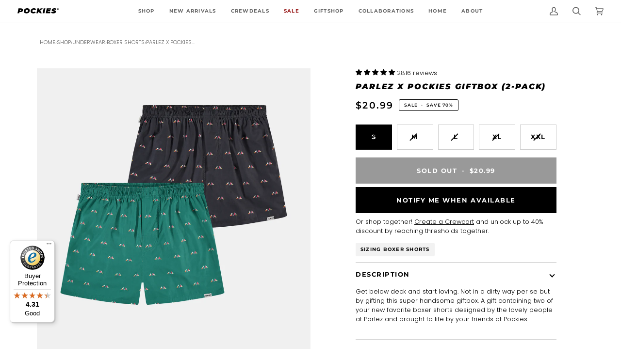

--- FILE ---
content_type: text/html; charset=utf-8
request_url: https://us.pockies.com/collections/men-boxer-shorts/products/2-pack-parlez-x-pockies-giftbox?shpxid=40c625d1-71a7-4035-925c-2600990c20ee
body_size: 123962
content:
<!doctype html>




<html class="no-js" lang="en" ><head>

               <script type='text/javascript'>var easylockdownLocationDisabled = true;</script> <script type='text/javascript' src='//nl.pockies.com/apps/easylockdown/easylockdown-1.0.8.min.js' data-no-instant></script> <script type='text/javascript'>if( typeof InstantClick == 'object' ) easylockdown.clearData();</script> <style type="text/css">#easylockdown-password-form{padding:30px 0;text-align:center}#easylockdown-wrapper,.easylockdown-form-holder{display:inline-block}#easylockdown-password{vertical-align:top;margin-bottom:16px;padding:8px 15px;line-height:1.2em;outline:0;box-shadow:none}#easylockdown-password-error{display:none;color:#fb8077;text-align:left}#easylockdown-password-error.easylockdown-error{border:1px solid #fb8077}#easylockdown-password-form-button:not(.easylockdown-native-styles){vertical-align:top;display:inline-block!important;height:auto!important;padding:8px 15px;background:#777;border-radius:3px;color:#fff!important;line-height:1.2em;text-decoration:none!important}.easylockdown-instantclick-fix,.easylockdown-item-selector{position:absolute;z-index:-999;display:none;height:0;width:0;font-size:0;line-height:0}.easylockdown-collection-item[data-eld-loc-can],.easylockdown-item-selector+*,.easylockdown-item[data-eld-loc-can]{display:none}.easylockdown404-content-container{padding:50px;text-align:center}.easylockdown404-title-holder .easylockdown-title-404{display:block;margin:0 0 1rem;font-size:2rem;line-height:2.5rem}</style> 














<script type='text/javascript'>easylockdown.hideLinksListByAuth.can['d8f6c92077'] = '*[href$="/pages/ss26"]';</script>



<script type='text/javascript'>
  if( typeof easylockdown == 'object' ) {
    easylockdown.localeRootUrl = '';
    easylockdown.routerByLocation(); 

    easylockdown.onReady(function(e){
      easylockdown.hideAllLinks();
    });
  }
</script>
<!--LOOMI SDK-->
<!--DO NOT EDIT-->
<link rel="preconnect"  href="https://live.visually-io.com/" crossorigin>
<link rel="dns-prefetch" href="https://live.visually-io.com/">
<script>
(()=> {
    const env = 2;
    var store = "pockies-store.myshopify.com";
    var alias = store.replace(".myshopify.com", "").replaceAll("-", "_").toUpperCase();
    var jitsuKey =  "js.7760609395";
    window.loomi_ctx = {...(window.loomi_ctx || {}),storeAlias:alias,jitsuKey,env};
    
    
	
	var product = {};
	var variants = [];
	
	variants.push({id:41972536541380,policy:"deny",price:2099,iq:0});
	
	variants.push({id:41972536574148,policy:"deny",price:2099,iq:0});
	
	variants.push({id:41972536606916,policy:"deny",price:2099,iq:0});
	
	variants.push({id:41972536639684,policy:"deny",price:2099,iq:0});
	
	variants.push({id:41972536672452,policy:"deny",price:2099,iq:0});
	
	product.variants = variants;
	product.oos = !false;
	product.price = 2099 ;
	window.loomi_ctx.current_product=product;
	window.loomi_ctx.productId=7297169326276;
	window.loomi_ctx.variantId = 41972536541380;
	
})()
</script>
<link href="https://live.visually-io.com/widgets/vsly-preact.min.js?k=js.7760609395&e=2&s=POCKIES_STORE" rel="preload" as="script">
<script type="text/javascript" src="https://live.visually-io.com/widgets/vsly-preact.min.js?k=js.7760609395&e=2&s=POCKIES_STORE"></script>
<link href="https://live.visually-io.com/cf/POCKIES_STORE.js" rel="preload" as="script">
<link href="https://live.visually-io.com/v/visually.js" rel="preload" as="script">
<script type="text/javascript" src="https://live.visually-io.com/cf/POCKIES_STORE.js"></script>
<script type="text/javascript" src="https://live.visually-io.com/v/visually.js"></script>
<script defer type="text/javascript" src="https://live.visually-io.com/v/visually-a.js"></script>
<!--LOOMI SDK-->


<script type="text/javascript" data-squaredance="WfWEeDtF7c13bFf8W7VpBlZIErauryPB5-rjFTGYHOm4WHQLBTOvJ2L66_RTuNG1" data-sqdv="1.0.1">
try{squaredanceCart=JSON.parse(decodeURIComponent("%5B%5D"))}catch(e){}
;!function(j,u,m,b,l,e){var n="jumbleberry",i="3.2.3",o=function(){o.v==i&&o.e?o.e.apply(o,arguments):o.q.push(arguments)}
,a=encodeURIComponent,t=decodeURIComponent,d=j.location;(o.push=o).l=!1,o.q=[],o.v=i,o.duid=function(n){return(
n=n&&u.cookie.match(RegExp(t("%5Cs*")+n.substr(0,21)+"id=([^;]+)")))?t(n[1].split(".")[0]):""},o.g=function(n,i){return!!(
i=RegExp("^[^#]*[?&]"+n+"=([^&#]+)").exec(i||d.href))&&t(i[1].replace(/\+/g," "))},o.s=function(n){for(var i=Math.round((
new Date).getTime()/1e3),t=d.hostname.split("."),r=t.length-1;0<r--&&/^(([a-z0-9]{4}-?){8}|[0-9]+)$/i.test(n)&&n!=o.duid(
o.p);)u.cookie=o.p.substr(0,21)+"id="+a(n)+"."+i+".0."+i+".; path=/; max-age=63072000; domain=."+t.slice(r,t.length
).join(".")},o.i=function(n,i,t){if("init"==n)return[o.u=o.duid(o.p=i),o.s(o.h=t||o.u)];t=t||{},(n=u.createElement(
"iframe")).src=o.d+o.p+"?hid="+a(o.h)+"&uid="+a(o.u)+"&event="+a(i||"")+"&transid="+a(t.transaction_id||"")+"&oi="+a(
t.order_index||"")+"&ctx="+a(JSON.stringify(t)),n.height=n.width=0,n.style="display:none;visibility:hidden",
n.sandbox="allow-forms allow-same-origin allow-scripts",n.referrerPolicy="unsafe-url",(u.body||u.head).appendChild(n)},
o.m=o.e=function(){var n,i;!j._RNGSeed&&o.i.apply(o,arguments)&&(n=u.createElement(m),i=u.getElementsByTagName(m)[0],
n.src=o.d+o.p+"?hid="+a(o.h)+"&uid="+a(o.u)+"&v="+o.v,n.async=!!o.h,o.e=!1,o.q.unshift(arguments),j.addEventListener(
"beforeunload",n.onerror=function(){o.e=o.i;for(var n=0;n<o.q.length;++n)o.apply(o,o.q[n]);o.q=[]}),
i.parentNode.insertBefore(n,i))},j[n]=j[n]||o,j[n].d=b}(window,document,"script","https://www.maxepv.com/");

jumbleberry("init", "WfWEeDtF7c13bFf8W7VpBlZIErauryPB5-rjFTGYHOlSfEDQ9mPUCh1DZL56m0zBDrNGEHce1uWD6Wqj3G9NYlUE-XbFfRbkyDcnl0mOrus~", jumbleberry.g("sqdid") || jumbleberry.g("click_id"));
</script>
<style id='hs-critical-css'>@charset "UTF-8";.flickity-button{position:absolute;background:hsla(0deg,0%,100%,.75);border:none;color:var(--text)}.flickity-button:disabled{opacity:.3}.flickity-button-icon{fill:currentColor}.flickity-prev-next-button{top:50%;width:36px;height:36px;border-radius:50%;transform:translateY(-50%)}.flickity-prev-next-button.previous{left:10px}.flickity-prev-next-button.next{right:10px}.flickity-prev-next-button .flickity-button-icon{position:absolute;left:33%;top:33%;width:35%;height:35%}[data-carousel] .flickity-button{position:absolute;top:var(--buttons-top);width:36px;height:36px;border-radius:50%;border:none;background:var(--hairline);color:var(--text);transform:translateY(-50%)}[data-carousel] .flickity-button svg{position:absolute;left:33%;top:33%;width:35%;height:35%;fill:currentColor}[data-carousel] .flickity-button.next{right:-70px}[data-carousel] .flickity-button.previous{left:-70px}.flickity-force-arrows-top [data-carousel] .flickity-button{top:auto;bottom:100%;transform:none}.flickity-force-arrows-top [data-carousel] .flickity-button,.flickity-force-arrows-top [data-carousel]:first-child .flickity-button{margin-bottom:max(var(--gutter),var(--padding-top) / 2)}.flickity-force-arrows-top [data-carousel] .flickity-button.next{right:calc(var(--gutter)/ 2);left:auto}.flickity-force-arrows-top [data-carousel] .flickity-button.previous{left:calc(var(--gutter)/ 2);right:auto}h2{font-size:inherit;font-weight:inherit}h2,p{margin:0}.show{display:block!important}.body-size-7{font-family:var(--FONT-STACK-BODY);font-style:var(--FONT-STYLE-BODY);font-weight:var(--FONT-WEIGHT-BODY);letter-spacing:var(--FONT-BODY-LETTER-SPACING);text-transform:var(--FONT-BODY-TRANSFORM)}h2{font-family:var(--FONT-STACK-HEADING);font-style:var(--FONT-STYLE-HEADING);font-weight:var(--FONT-WEIGHT-HEADING);letter-spacing:var(--FONT-HEADING-LETTER-SPACING);text-transform:var(--FONT-HEADING-TRANSFORM)}h2{margin:0 0 .75em}@media only screen and (max-width:767px){[data-grid],[data-grid]:not([data-grid-no-gutters]){position:relative;width:calc(100% + var(--outer) * 2);margin:0 var(--outer-offset);padding-right:0;padding-left:var(--outer);scroll-padding:var(--outer)}[data-grid]:after,[data-grid]:not([data-grid-no-gutters]):after{content:"";display:block;padding-right:var(--outer);position:relative}[data-custom-scrollbar-items]{margin-right:calc(var(--outer) * -1);margin-left:calc(var(--outer) * -1);scroll-snap-type:x mandatory;overflow:hidden;overflow-x:auto;display:flex;flex-flow:row nowrap!important;scroll-behavior:smooth;-ms-overflow-style:none;scrollbar-width:none;touch-action:auto;scroll-padding:max(var(--outer) - var(--IMAGE-SPACING),0px)}[data-custom-scrollbar-items]::-webkit-scrollbar{display:none}[data-custom-scrollbar-items]>*{flex:0 0 auto;scroll-snap-align:start}[data-custom-scrollbar-items]:after{content:"";display:block;position:relative;padding:0 calc(max(var(--outer) - var(--IMAGE-SPACING),0px)/ 2)}}@keyframes imgLoadingShimmer{0%{transform:translate(-100%) rotate(32deg)}to{transform:translate(100%) rotate(8deg)}}.loading-shimmer{position:relative;background-color:var(--hairline)}.loading-shimmer:after{content:"";position:absolute;top:-30%;left:-30%;right:-30%;bottom:-30%;animation-duration:2.4s;animation-fill-mode:forwards;animation-iteration-count:infinite;animation-name:imgLoadingShimmer;animation-timing-function:linear;background:linear-gradient(to right,transparent 16%,var(--bg) 32%,transparent 48%);transform:translate(-100%) rotate(32deg)}.tab__scroll{position:relative;word-break:break-word}.collection-tabs .flickity-button{top:var(--buttons-top)}.collection-tabs .flickity-prev-next-button.previous{left:-70px}.collection-tabs .flickity-prev-next-button.next{right:-70px}.collection-tabs .flickity-button{background:var(--hairline);color:var(--text)}.flickity-grid[data-carousel] .flickity-button.next{left:auto}@media only screen and (max-width:479px){.collection-tabs .flickity-prev-next-button{display:none}}@media only screen and (max-width:767px){.product__mobile--carousel{margin-left:calc(var(--outer) * -1);margin-right:calc(var(--outer) * -1);width:calc(100% + var(--outer) * 2)}.product__mobile--carousel .product__media{width:85%;margin-right:var(--IMAGE-SPACING)}.product__mobile--carousel .media__thumb__holder{display:none}.product__mobile--carousel .flickity-lock-height .flickity-viewport{padding-bottom:calc(var(--default-ratio) * .85)!important}.flickity-lock-height .flickity-viewport{padding-bottom:var(--default-ratio)}}.cart__items__img,.media__thumb img,.product__media img{filter:brightness(var(--PHOTO-CORRECTION))}.media__thumb__wrapper{width:100%;display:block;overflow-x:scroll;overflow-y:hidden;white-space:nowrap;scroll-behavior:smooth;-ms-overflow-style:none;scrollbar-width:none;touch-action:auto}.media__thumb__wrapper::-webkit-scrollbar{display:none}.media__thumb__holder{position:relative;margin-top:var(--IMAGE-SPACING)}.media__thumb__holder .media__thumb__button{height:60px;width:30px;position:absolute;z-index:1;opacity:1;top:0}.media__thumb__holder .media__thumb__button:not(.show){opacity:0}.media__thumb__holder .media__thumb__button svg{position:absolute;top:50%;transform:translateY(-50%);width:10px;height:5px;transform-origin:center}.media__thumb__holder .media__thumb__button path{stroke:currentcolor}.media__thumb__holder [data-thumbs-arrow-prev]{left:0;background:linear-gradient(to left,rgba(255,255,255,0),var(--bg) 40%)}.media__thumb__holder [data-thumbs-arrow-next]{right:0;background:linear-gradient(to right,rgba(255,255,255,0),var(--bg) 40%)}.media__thumb__holder [data-thumbs-arrow-prev] svg{left:0;transform:rotate(90deg) translateY(-50%)}.media__thumb__holder [data-thumbs-arrow-next] svg{right:0;transform:rotate(-90deg) translateY(-50%)}.media__thumb{position:relative;display:inline-block;padding:0;width:60px;height:60px;margin:0 var(--IMAGE-SPACING) var(--IMAGE-SPACING) 0}.media__thumb:last-child{margin-right:0}.media__thumb:after{content:"";position:absolute;bottom:-4px;left:50%;width:0;height:100%;border-bottom:2px solid var(--border);transform:translate(-50%)}.media__thumb.is-activated:after{width:100%}.media__thumb img{width:100%;height:100%;-o-object-fit:cover;object-fit:cover}.flickity-disabled-mobile:after{content:"flickity"!important;font-size:0;line-height:0;position:absolute;display:none}@media only screen and (max-width:767px){.flickity-disabled-mobile:after{content:""!important}}.flickity-enabled{position:relative}.flickity-viewport{overflow:hidden;position:relative;height:100%;width:100%}.flickity-slider{position:absolute;left:0;width:100%;height:100%;touch-action:pan-y;-webkit-user-drag:none}.flickity-cell{position:absolute!important;left:0}.flickity-enabled.is-fade .flickity-slider>*{z-index:0}.flickity-enabled.is-fade .flickity-slider>.is-selected{z-index:1}[data-carousel]+*{margin-top:max(var(--gutter),20px)}.pswp{display:none;position:fixed;width:100%;height:100%;left:0;top:0;overflow:hidden;touch-action:none;z-index:10000;-webkit-text-size-adjust:100%;-webkit-backface-visibility:hidden;backface-visibility:hidden;outline:0}.pswp__bg{position:absolute;left:0;top:0;width:100%;height:100%;background:var(--bg);opacity:0;transform:translateZ(0);-webkit-backface-visibility:hidden;backface-visibility:hidden;will-change:opacity}.pswp__scroll-wrap{position:absolute;left:0;top:0;width:100%;height:100%;overflow:hidden}.pswp__container{touch-action:none;position:absolute;left:0;right:0;top:0;bottom:0}.pswp__container{-webkit-touch-callout:none}.pswp__bg{will-change:opacity;transform-origin:0 0}.pswp__container{-webkit-backface-visibility:hidden;backface-visibility:hidden;z-index:0}.pswp__item{position:absolute;left:0;right:0;top:0;bottom:0;margin:0;overflow:hidden}.pswp__top-bar{background:var(--bg);position:fixed;bottom:0;left:0;width:100%;padding:0 1.5em;display:grid;grid-template-columns:repeat(3,1fr);justify-content:space-around}.pswp__button{background:0 0;overflow:visible;-webkit-appearance:none;border:0;padding:0;margin:0;box-shadow:none}.pswp__button::-moz-focus-inner{padding:0;border:0}.pswp__button,.pswp__button svg.icon,.pswp__button--arrow--left:before,.pswp__button--arrow--right:before{width:var(--space-6);height:var(--space-6)}.pswp__button--close{min-width:60px;margin-right:1em}.pswp__close--container{display:grid;justify-content:end;margin:1em .25em}.pswp__close--container svg{float:right;max-width:var(--space-5)}.pswp__button--arrow--left,.pswp__button--arrow--right{z-index:10000;height:10ch}.pswp__button--arrow--left svg,.pswp__button--arrow--right svg,.pswp__button--close svg{z-index:-1;position:relative}.pswp__button--arrow--right{justify-self:end}.pswp__counter{align-self:center;justify-self:center}.pswp__caption{display:none}.pswp__ui{-webkit-font-smoothing:auto;visibility:visible;opacity:1;z-index:10050;margin:0;background-color:var(--bg);position:fixed;width:100%}*,:after,:before{box-sizing:border-box;border-width:0;border-style:solid;border-color:currentColor}:after,:before{--tw-content:""}html{line-height:1.5;-webkit-text-size-adjust:100%;-moz-tab-size:4;-o-tab-size:4;tab-size:4;font-family:ui-sans-serif,system-ui,-apple-system,BlinkMacSystemFont,Segoe UI,Roboto,Helvetica Neue,Arial,Noto Sans,sans-serif,"Apple Color Emoji","Segoe UI Emoji",Segoe UI Symbol,"Noto Color Emoji";font-feature-settings:normal;font-variation-settings:normal}body{margin:0;line-height:inherit}h1,h2{font-size:inherit;font-weight:inherit}a{color:inherit;text-decoration:inherit}strong{font-weight:bolder}table{text-indent:0;border-color:inherit;border-collapse:collapse}button,input,select{font-family:inherit;font-size:100%;font-weight:inherit;line-height:inherit;color:inherit;margin:0;padding:0}button,select{text-transform:none}[type=button],[type=reset],[type=submit],button{-webkit-appearance:button;background-color:transparent;background-image:none}:-moz-focusring{outline:auto}:-moz-ui-invalid{box-shadow:none}::-webkit-inner-spin-button,::-webkit-outer-spin-button{height:auto}[type=search]{-webkit-appearance:textfield;outline-offset:-2px}::-webkit-search-decoration{-webkit-appearance:none}::-webkit-file-upload-button{-webkit-appearance:button;font:inherit}h1,h2,p{margin:0}fieldset{margin:0;padding:0}legend{padding:0}ul{list-style:none;margin:0;padding:0}input::-moz-placeholder{opacity:1;color:#9ca3af}iframe,img,svg{display:block;vertical-align:middle}img{max-width:100%;height:auto}*,:after,:before{--tw-border-spacing-x:0;--tw-border-spacing-y:0;--tw-translate-x:0;--tw-translate-y:0;--tw-rotate:0;--tw-skew-x:0;--tw-skew-y:0;--tw-scale-x:1;--tw-scale-y:1;--tw-pan-x: ;--tw-pan-y: ;--tw-pinch-zoom: ;--tw-scroll-snap-strictness:proximity;--tw-gradient-from-position: ;--tw-gradient-via-position: ;--tw-gradient-to-position: ;--tw-ordinal: ;--tw-slashed-zero: ;--tw-numeric-figure: ;--tw-numeric-spacing: ;--tw-numeric-fraction: ;--tw-blur: ;--tw-brightness: ;--tw-contrast: ;--tw-grayscale: ;--tw-hue-rotate: ;--tw-invert: ;--tw-saturate: ;--tw-sepia: ;--tw-drop-shadow: ;--tw-backdrop-blur: ;--tw-backdrop-brightness: ;--tw-backdrop-contrast: ;--tw-backdrop-grayscale: ;--tw-backdrop-hue-rotate: ;--tw-backdrop-invert: ;--tw-backdrop-opacity: ;--tw-backdrop-saturate: ;--tw-backdrop-sepia: }::backdrop{--tw-border-spacing-x:0;--tw-border-spacing-y:0;--tw-translate-x:0;--tw-translate-y:0;--tw-rotate:0;--tw-skew-x:0;--tw-skew-y:0;--tw-scale-x:1;--tw-scale-y:1;--tw-pan-x: ;--tw-pan-y: ;--tw-pinch-zoom: ;--tw-scroll-snap-strictness:proximity;--tw-gradient-from-position: ;--tw-gradient-via-position: ;--tw-gradient-to-position: ;--tw-ordinal: ;--tw-slashed-zero: ;--tw-numeric-figure: ;--tw-numeric-spacing: ;--tw-numeric-fraction: ;--tw-blur: ;--tw-brightness: ;--tw-contrast: ;--tw-grayscale: ;--tw-hue-rotate: ;--tw-invert: ;--tw-saturate: ;--tw-sepia: ;--tw-drop-shadow: ;--tw-backdrop-blur: ;--tw-backdrop-brightness: ;--tw-backdrop-contrast: ;--tw-backdrop-grayscale: ;--tw-backdrop-hue-rotate: ;--tw-backdrop-invert: ;--tw-backdrop-opacity: ;--tw-backdrop-saturate: ;--tw-backdrop-sepia: }.relative{position:relative}.m-0{margin:0}.block{display:block}.h-full{height:100%}.w-full{width:100%}.overflow-hidden{overflow:hidden}.object-cover{-o-object-fit:cover;object-fit:cover}@supports (aspect-ratio:auto){.aspect-\[--wh-ratio\]{aspect-ratio:var(--wh-ratio)}}@supports not (aspect-ratio:auto){.aspect-\[--wh-ratio\]:before{content:"";width:1px;margin-left:-1px;float:left;height:0;padding-top:calc((1 / (var(--wh-ratio))) * 100%)}.aspect-\[--wh-ratio\]:after{content:"";display:table;clear:both}}html{line-height:var(--leading-norma);font-family:var(--FONT-STACK-BODY)}input::-moz-placeholder{color:var(--muted)}*,:after,:before,input{box-sizing:border-box}body,html{padding:0;margin:0}body{min-height:var(--full-screen);display:flex;flex-direction:column}header,main,nav,section{display:block}input[type=search]::-webkit-search-cancel-button,input[type=search]::-webkit-search-decoration{-webkit-appearance:none;appearance:none}.float-grid{list-style:none;margin:0;padding:0;margin-left:calc(var(--gutter-offset)/ 2);margin-right:calc(var(--gutter-offset)/ 2)}.float-grid:after{content:"";display:table;clear:both}.grid__item{float:left;padding-left:calc(var(--gutter)/ 2);padding-right:calc(var(--gutter)/ 2);width:100%}.hide{display:none!important}@media only screen and (min-width:768px) and (max-width:1099px){.medium--one-half{width:50%}}@media only screen and (min-width:1100px){.large-up--three-eighths{width:37.5%}.large-up--five-eighths{width:62.5%}}[data-grid]{position:relative;width:calc(100% - var(--gutter-offset));margin:0 calc(var(--gutter-offset)/ 2)}:root{--leading-none:1;--leading-hairline:1.25;--leading-tight:1.25;--leading-snug:1.375;--leading-normal:1.5;--leading-relaxed:1.625;--leading-loose:2}.body-size-4,.body-size-7{font-family:var(--FONT-STACK-BODY);font-style:var(--FONT-STYLE-BODY);font-weight:var(--FONT-WEIGHT-BODY);letter-spacing:var(--FONT-BODY-LETTER-SPACING);text-transform:var(--FONT-BODY-TRANSFORM)}.body-size-4 strong{font-weight:var(--FONT-WEIGHT-BODY-BOLD)}.body-size-4{font-size:calc(var(--font-4) * var(--FONT-ADJUST-BODY));line-height:var(--leading-normal)}.body-size-7{font-size:calc(var(--font-7) * var(--FONT-ADJUST-BODY));line-height:var(--leading-snug)}.accent-size-5{font-family:var(--FONT-STACK-ACCENT);font-style:var(--FONT-STYLE-ACCENT);font-weight:var(--FONT-WEIGHT-ACCENT);text-transform:var(--FONT-ACCENT-TRANSFORM);letter-spacing:var(--FONT-ACCENT-LETTER-SPACING)}.accent-size-5{font-size:calc(var(--font-5) * var(--FONT-ADJUST-ACCENT));line-height:var(--leading-snug)}.heading-size-5{font-family:var(--FONT-STACK-HEADING);font-style:var(--FONT-STYLE-HEADING);font-weight:var(--FONT-WEIGHT-HEADING);letter-spacing:var(--FONT-HEADING-LETTER-SPACING);text-transform:var(--FONT-HEADING-TRANSFORM)}.heading-size-5{font-size:calc(var(--font-5) * var(--FONT-ADJUST-HEADING));line-height:var(--leading-snug)}html{font-size:16px;scroll-behavior:smooth;--scroll-behavior:smooth}@media only screen and (min-width:480px) and (max-width:767px){html{font-size:15px}}@media only screen and (max-width:479px){html{font-size:14px}}body{font-family:var(--FONT-STACK-BODY);font-style:var(--FONT-STYLE-BODY);font-weight:var(--FONT-WEIGHT-BODY);letter-spacing:var(--FONT-BODY-LETTER-SPACING);text-transform:var(--FONT-BODY-TRANSFORM);-webkit-text-size-adjust:100%;text-size-adjust:100%;-webkit-font-smoothing:antialiased;color:var(--text)}.popout__toggle,body,input,select{font-size:calc(var(--font-4) * var(--FONT-ADJUST-BODY));line-height:var(--leading-normal);color:var(--text)}h1,h2{font-family:var(--FONT-STACK-HEADING);font-style:var(--FONT-STYLE-HEADING);font-weight:var(--FONT-WEIGHT-HEADING);letter-spacing:var(--FONT-HEADING-LETTER-SPACING);text-transform:var(--FONT-HEADING-TRANSFORM)}h1{font-size:calc(var(--font-10) * var(--FONT-ADJUST-HEADING));line-height:var(--leading-tight)}h2{font-size:calc(var(--font-9) * var(--FONT-ADJUST-HEADING));line-height:var(--leading-tight)}h1,h2{margin:0 0 .75em}p{margin:0}em{font-style:italic}strong{font-weight:var(--FONT-WEIGHT-BODY-BOLD)}ul{margin:0 0 var(--gutter);padding:0}ul{list-style:none}li{margin-bottom:.25em}:root{--space-1:4px;--space-2:8px;--space-3:12px;--space-4:16px;--space-5:24px;--space-6:32px;--space-7:48px;--space-8:64px;--space-9:96px;--space-10:128px;--space-11:192px;--space-12:256px;--space-13:384px;--space-14:512px;--space-15:768px}:root{--gutter:var(--LAYOUT-GUTTER);--outer:var(--LAYOUT-OUTER);--inner:20px;--nav-gutter:var(--NAV-GUTTER);--gutter-offset:var(--LAYOUT-GUTTER-OFFSET);--outer-offset:calc(var(--LAYOUT-OUTER) * -1);--radius-sm:3px}@media only screen and (min-width:768px) and (max-width:1099px){:root{--space-3:calc(12px * .95);--space-4:15.2px;--space-5:19.68px;--space-6:24.64px;--space-7:34.56px;--space-8:42.24px;--space-9:calc(96px * .62)}:root{--inner:18px;--gutter:calc(var(--LAYOUT-GUTTER) * .8);--outer:calc(var(--LAYOUT-OUTER) * .8);--gutter-offset:calc(var(--LAYOUT-GUTTER-OFFSET) * .8);--outer-offset:calc(var(--LAYOUT-OUTER) * -.8)}}@media only screen and (max-width:767px){.small-down--show{display:block!important}[data-grid],[data-grid]:not([data-grid-no-gutters]){position:relative;width:calc(100% + var(--outer) * 2);margin:0 var(--outer-offset);padding-right:0;padding-left:var(--outer);scroll-padding:var(--outer)}[data-grid]:after,[data-grid]:not([data-grid-no-gutters]):after{content:"";display:block;padding-right:var(--outer);position:relative}[data-custom-scrollbar-items]{margin-right:calc(var(--outer) * -1);margin-left:calc(var(--outer) * -1);scroll-snap-type:x mandatory;overflow:hidden;overflow-x:auto;display:flex;flex-flow:row nowrap!important;scroll-behavior:smooth;-ms-overflow-style:none;scrollbar-width:none;touch-action:auto;scroll-padding:max(var(--outer) - var(--IMAGE-SPACING),0px)}[data-custom-scrollbar-items]::-webkit-scrollbar{display:none}[data-custom-scrollbar-items]:after{content:"";display:block;position:relative;padding:0 calc(max(var(--outer) - var(--IMAGE-SPACING),0px)/ 2)}:root{--space-3:calc(12px * .92);--space-4:14.4px;--space-5:18.96px;--space-6:23.36px;--space-7:31.68px;--space-8:38.4px;--space-9:51.84px}:root{--inner:16px;--gutter:calc(var(--LAYOUT-GUTTER) * .6);--outer:calc(var(--LAYOUT-OUTER) * .6);--gutter-offset:calc(var(--LAYOUT-GUTTER-OFFSET) * .6);--outer-offset:calc(var(--LAYOUT-OUTER) * -.6)}}:root{--max-w-page:var(--LAYOUT-WIDTH);--max-w-page-narrow:50%;--max-w-page-tiny:33%}@media only screen and (max-width:1099px){:root{--space-10:64px;--space-11:96px;--space-12:128px;--space-13:192px;--space-14:256px;--space-15:384px}:root{--max-w-page-narrow:66%}}@media only screen and (min-width:1100px) and (max-width:1399px){:root{--max-w-page-tiny:45%}}@media only screen and (min-width:768px) and (max-width:1099px){:root{--max-w-page-tiny:55%}}@media only screen and (min-width:480px) and (max-width:767px){:root{--max-w-page-tiny:66%}}.wrapper{width:100%;max-width:var(--LAYOUT-WIDTH);margin:0 auto;padding-left:var(--outer);padding-right:var(--outer)}.wrapper:after{content:"";display:table;clear:both}.wrapper--full{max-width:none;margin:0 auto;padding-left:var(--outer);padding-right:var(--outer);width:100%}.wrapper--full:after{content:"";display:table;clear:both}.main-content{display:flex;flex-direction:column;flex-grow:1}.section-padding{--padding-top:var(--PT);--padding-bottom:var(--PB);padding-top:var(--padding-top);padding-bottom:var(--padding-bottom)}@media only screen and (min-width:768px) and (max-width:1099px){.section-padding{--padding-top:calc(var(--PT) * .8);--padding-bottom:calc(var(--PB) * .8)}}@media only screen and (max-width:767px){:root{--max-w-page-narrow:100%}.section-padding{--padding-top:calc(var(--PT) * .6);--padding-bottom:calc(var(--PB) * .6)}}.icon{display:inline-block;width:1em;height:1em;vertical-align:middle;fill:currentcolor}.rte{margin-bottom:var(--space-3);word-wrap:break-word}.rte:last-child{margin-bottom:0}.rte>div{margin-bottom:var(--inner)}.rte ul{margin-left:20px}.rte ul:last-child{margin-bottom:0}.rte ul{list-style:disc}.rte li{text-align:left;margin-bottom:.4em}.rte li:last-child{margin-bottom:0}.rte img{max-width:100%;height:auto}.rte p{margin:0 0 var(--space-2)}.rte p:last-child{margin-bottom:0}.rte__table-wrapper{max-width:100%;overflow:auto;-webkit-overflow-scrolling:touch}table{width:100%;border-collapse:collapse;border-spacing:0}th{font-weight:var(--FONT-WEIGHT-BODY-BOLD);border-bottom:1px solid var(--border)}td,th{border-bottom:1px solid var(--border);text-align:left;padding:var(--inner)}td:first-child,th:first-child{padding-left:0}td:last-child,th:last-child{padding-right:0}table[border] td:first-child,table[border] td:last-child{padding:var(--inner)}.add-action-errors{margin-top:20px;margin-bottom:20px;display:none}a{color:currentcolor;text-decoration:none;background:0 0}.modal__overlay{position:fixed;top:0;left:0;right:0;bottom:0;background:rgba(0,0,0,.6);display:flex;justify-content:center;align-items:center}.modal__container--inline{padding:30px;background:var(--bg);max-width:95vw;max-height:90vh;overflow-y:auto;overflow-x:auto}.modal__close{position:fixed;z-index:100;top:5px;right:5px;width:50px;height:50px;border:0;border-radius:100%;background-color:#0000;color:#fff;font-size:20px;text-shadow:0 1px 6px rgba(0,0,0,.2),0 1px 2px rgba(0,0,0,.2);font-weight:700}.modal__close:before{content:"\2715"}@keyframes mmfadeOut{0%{opacity:1}to{opacity:0}}@keyframes mmslideOut{0%{transform:translateY(0)}to{transform:translateY(-10%)}}.micromodal-slide{display:none}.micromodal-slide[aria-hidden=true] .modal__overlay{animation:.3s cubic-bezier(0,0,.2,1) mmfadeOut}.micromodal-slide[aria-hidden=true] .modal__container{animation:.3s cubic-bezier(0,0,.2,1) mmslideOut}.micromodal-slide .modal__container,.micromodal-slide .modal__overlay{will-change:transform}form{margin-bottom:var(--gutter)}form:last-child{margin-bottom:0}@media only screen and (max-width:767px){.popout__toggle,input,select{font-size:16px}}button,input[type=search]{-webkit-appearance:none;-moz-appearance:none;appearance:none}.popout__toggle,fieldset,input,select{border-radius:var(--radius-sm);max-width:100%}.popout__toggle,input,select{padding:8px 10px;font-family:inherit;line-height:1.42}fieldset{border:0;padding:.01em 0 0;margin:0;min-width:0}legend{border:0;padding:0}input{display:inline-block;width:auto}button{overflow:hidden;white-space:nowrap;text-overflow:ellipsis;color:inherit}button{background-color:transparent;overflow:visible;border:none;font-family:inherit}.popout__toggle,input[type=search],select{border:1px solid var(--border);width:100%;max-width:100%;display:block;margin:0 0 1em;background-color:transparent;outline:0;color:var(--text-dark)}input[type=checkbox],input[type=radio]{display:inline;margin:0;padding:0}input[type=checkbox]+label,input[type=radio]+label{display:inline-block;margin-left:5px}.popout__toggle,select{-webkit-appearance:none;-moz-appearance:none;appearance:none;background-position:right center;background-image:var(--ICO-SELECT);background-repeat:no-repeat;background-position:right 10px center;background-color:transparent;padding-right:28px;text-indent:.01px;text-overflow:clip}option{color:#000;background-color:#fff}.popout__toggle::-ms-expand,select::-ms-expand{display:none}label,legend{display:block}.float__wrapper label{background:var(--bg);color:var(--text);font-family:var(--FONT-STACK-ACCENT);font-style:var(--FONT-STYLE-ACCENT);font-weight:var(--FONT-WEIGHT-ACCENT);font-weight:var(--FONT-WEIGHT-ACCENT-BOLD);text-transform:var(--FONT-ACCENT-TRANSFORM);letter-spacing:var(--FONT-ACCENT-LETTER-SPACING);font-size:calc(var(--font-2) * var(--FONT-ADJUST-ACCENT));line-height:var(--leading-relaxed);left:7px;opacity:0;padding:0 4px;position:absolute;transform:translateY(2em);z-index:-1}.errors{border-radius:var(--radius-sm);padding:12px;margin-bottom:20px;border:1px solid transparent;font-size:.9em;text-align:left}.errors{color:#d02e2e;background-color:#fff6f6}.radio__legend{display:flex;flex-flow:row nowrap;align-items:flex-start;margin:0;padding:0 0 10px;width:100%;opacity:.7;line-height:1.4;font-weight:var(--FONT-WEIGHT-BODY);font-size:calc(var(--font-3) * var(--FONT-ADJUST-BODY));line-height:var(--leading-normal)}.radio__legend span{overflow:hidden;max-width:100%;text-overflow:ellipsis;white-space:nowrap}.radio__legend span:not(.radio__legend__label){padding-left:5px;border-left:1px solid var(--border);margin-left:6px}.radio__legend span:first-child{flex:0 0 auto}.radio__legend__label{font-family:var(--FONT-STACK-ACCENT);font-style:var(--FONT-STYLE-ACCENT);font-weight:var(--FONT-WEIGHT-ACCENT);font-weight:var(--FONT-WEIGHT-ACCENT-BOLD);text-transform:var(--FONT-ACCENT-TRANSFORM);letter-spacing:var(--FONT-ACCENT-LETTER-SPACING);font-size:calc(var(--font-3) * var(--FONT-ADJUST-ACCENT));line-height:var(--leading-normal);opacity:1}.radio__inputs{display:flex;flex-wrap:wrap;-moz-column-gap:10px;column-gap:10px;row-gap:10px}.radio__inputs--equal{display:grid;grid-template-columns:repeat(auto-fill,minmax(min(75px,100%),1fr))}.radio__button{display:inline-block}.radio__button:first-of-type{padding-left:0}.radio__fieldset{line-height:1}.radio__fieldset .radio__button label{font-family:var(--FONT-STACK-ACCENT);font-style:var(--FONT-STYLE-ACCENT);font-weight:var(--FONT-WEIGHT-ACCENT);font-weight:var(--FONT-WEIGHT-ACCENT-BOLD);text-transform:var(--FONT-ACCENT-TRANSFORM);letter-spacing:var(--FONT-ACCENT-LETTER-SPACING);font-size:calc(var(--font-3) * var(--FONT-ADJUST-ACCENT));line-height:var(--leading-normal);position:relative;padding:16px;min-width:60px;display:flex;justify-content:center;border:1px solid var(--border);color:var(--text-light)}.radio__fieldset .radio__button input:checked~label{color:var(--bg);background-color:var(--text-dark);border:1px solid rgba(255,255,255,0)}.radio__button input{opacity:0;width:0;height:0;display:block}.selector-wrapper fieldset label{display:block;margin-top:unset;margin-left:unset}.selector-wrapper{margin-top:var(--OPTION-SPACE);opacity:1}.selector-wrapper:first-child{margin-top:0}img{border:0}svg:not(:root){overflow:hidden}.image-overlay{position:absolute;top:0;bottom:0;left:0;right:0;z-index:2;background-color:var(--bg);opacity:var(--overlay-opacity, 0)}.align--middle-center{align-items:center;justify-content:center;text-align:center}.grid__item img{max-width:100%}.display-none,.hide{display:none}.visually-hidden{position:absolute!important;overflow:hidden;clip:rect(0 0 0 0);height:1px;width:1px;margin:-1px;padding:0;border:0}.is-hidden{visibility:hidden;max-height:0;overflow:hidden;opacity:0}html.js .no-js{display:none}.palette--light,:root{--bg:var(--COLOR-BG);--bg-accent:var(--COLOR-BG-ACCENT);--text-dark:var(--COLOR-TEXT-DARK);--text:var(--COLOR-TEXT);--text-light:var(--COLOR-TEXT-LIGHT);--hover:var(--COLOR-A95);--muted:var(--COLOR-A35);--border:var(--COLOR-A20);--hairline:var(--COLOR-A5);--hairline-hover:var(--COLOR-A10);--contrast:#000;--primary:var(--COLOR-PRIMARY);--primary-fade:var(--COLOR-PRIMARY-FADE);--secondary:var(--COLOR-SECONDARY);--secondary-fade:var(--COLOR-SECONDARY-FADE);--rgb-canvas:var(--RGB-CANVAS);--rgb-content:var(--RGB-CONTENT);--rgb-primary:var(--RGB-PRIMARY);--rgb-secondary:var(--RGB-SECONDARY);--rgb-primary-contrast:var(--RGB-PRIMARY-CONTRAST);--rgb-secondary-contrast:var(--RGB-SECONDARY-CONTRAST);--rgb-black:0 0 0;--rgb-white:255 255 255;--rgb-black-contrast:var(--rgb-white);--rgb-white-contrast:var(--rgb-black);--rgb-canvas-contrast:var(--rgb-content);--rgb-content-contrast:var(--rgb-canvas);--rgb-button-main:var(--rgb-content);--rgb-button-contrast:var(--rgb-content-contrast)}.main-content,.palette--light{color:var(--text);background-color:var(--bg)}.bg--neutral{--bg:var(--COLOR-BG)}:root{--full-screen:100vh;--three-quarters:75vh;--two-thirds:66vh;--one-half:50vh;--one-third:33vh;--one-fifth:20vh;--header-height:100px;--footer-height:500px;--announcement-height:33px;--content-full:90vh;--scrollbar-width:0}.header__wrapper{--bg:var(--COLOR-NAV);--border:var(--COLOR-NAV-BORDER);--text:var(--COLOR-NAV-TEXT);--text-dark:var(--COLOR-NAV-TEXT-DARK);--text-light:var(--COLOR-NAV-TEXT-LIGHT);--text-transparent:var(--COLOR-NAV-TEXT-TRANSPARENT);--underline:var(--COLOR-NAV-A10)}.theme__header{position:absolute;z-index:6000;width:100%;background-color:var(--bg);color:var(--text);border-bottom:1px solid var(--border);display:flex;flex-wrap:wrap}.header__inner{width:100%}.header__inner--bar{--bg:var(--COLOR-ANNOUNCEMENT-BG);--text:var(--COLOR-ANNOUNCEMENT-TEXT);color:var(--text);background:var(--bg);padding:4px 0}.toolbar__text{flex-grow:1}.toolbar__text p{margin:0}.toolbar__text--center{justify-content:center}.header__backfill{visibility:hidden;z-index:-1;position:relative}.header__backfill .theme__header__toolbar{display:flex;flex-wrap:nowrap}.header__backfill__content{display:flex}@media (pointer:coarse){.header__backfill__content{display:grid;grid-template-columns:repeat(3,minmax(0,1fr))}}@media only screen and (max-width:479px){:root{--inner:16px;--gutter:max(calc(var(--LAYOUT-GUTTER) * .6), 16px);--outer:16px;--gutter-offset:min(calc(var(--LAYOUT-GUTTER-OFFSET) * .6), -16px);--outer-offset:-16px}:root{--max-w-page-tiny:100%}.header__backfill__content{display:grid;grid-template-columns:repeat(3,minmax(0,1fr))}}.js__show__mobile~.header__backfill .header__backfill__content{display:grid;grid-template-columns:repeat(3,minmax(0,1fr))}.js__show__mobile~.header__backfill .toolbar__links{display:none}.header__logo{position:relative;z-index:2;margin:0;padding:var(--LOGO-PADDING) 0;display:flex;align-items:center;justify-content:center}.header__logo img{font-size:0}@media only screen and (max-width:479px){.header__logo{padding:calc(var(--LOGO-PADDING) * .7) 0}}.header__logo__link{display:block;text-decoration:none;color:var(--text);position:relative;max-width:50vw;width:var(--LOGO-WIDTH,auto)}.header__logo__link img{height:auto}.header__mobile{display:grid;grid-template-columns:repeat(3,minmax(0,1fr))}.theme__header__toolbar.header__mobile{grid-template-columns:repeat(1,minmax(0,1fr))}.header__mobile__left,.header__mobile__right{display:flex}.header__mobile__left{display:flex;justify-content:flex-start}.header__mobile__left .header__mobile__button{display:flex;justify-content:flex-start;padding-left:0}.header__mobile__right{display:flex;justify-content:flex-end}.header__mobile__right .header__mobile__button{display:flex;justify-content:flex-end;padding-right:0}.header__mobile__right .visually-hidden{margin-right:0}.header__mobile__button{height:100%;min-width:60px;display:flex;align-items:center;align-content:center}.header__desktop{display:flex;width:100%;justify-content:space-around;align-items:center;flex-wrap:nowrap}.header__desktop__bar__c,.header__desktop__bar__l,.header__desktop__bar__r{display:flex;align-self:stretch}.header__desktop__bar__l{flex:1 0 0;justify-content:flex-start}.header__desktop__bar__c{flex-grow:0}.header__desktop__bar__r{flex:1 0 0;justify-content:flex-end}.header__desktop__buttons{display:flex}.header__menu__inner{display:flex;height:100%}.header__desktop__button .navlink,.navlink--toplevel{align-items:center;display:flex;height:100%}.header__desktop__button .navlink,.header__mobile__button{color:var(--text)}.navtext{font-family:var(--TYPE-STACK-NAV);font-style:var(--TYPE-STYLE-NAV);font-weight:var(--TYPE-WEIGHT-NAV);text-transform:var(--FONT-NAV-TRANSFORM);letter-spacing:var(--FONT-NAV-LETTER-SPACING);font-size:calc(var(--font-2) * var(--TYPE-ADJUST-NAV));white-space:nowrap;display:block}.navlink{padding:5px 15px}.navlink .icon{height:30px;width:17px}.header__mobile__left .icon,.header__mobile__right .icon{height:30px;width:20px}.header__desktop__bar__r .header__desktop__button:last-child{margin-right:calc(var(--nav-gutter) * -1)}.header__desktop__bar__r .header__desktop__button:last-child>a{padding-right:var(--nav-gutter);overflow:hidden}.header__desktop__bar__r .header__desktop__button:last-child>a:after{width:calc(100% + 15px - var(--nav-gutter));padding-bottom:calc(100% + 15px - var(--nav-gutter))}.header__desktop__buttons--icons .header__desktop__button .navlink{position:relative}.header__desktop__buttons--icons .header__desktop__button .navlink:after{content:"";left:0;width:100%;padding-bottom:100%;position:absolute;background:var(--text);border-radius:100%;opacity:0;transform:scale(0);z-index:-2}.logo__img{display:block;width:100%;opacity:1}@media only screen and (max-width:479px){.header__mobile{display:grid}.header__desktop{display:none}}@media only screen and (min-width:480px){.modal__overlay{-webkit-backdrop-filter:blur(10px);backdrop-filter:blur(10px)}.header__desktop{position:static}.header__mobile{display:none}}@media (pointer:coarse){.header__desktop{display:none}.header__mobile{display:grid}}.js__show__mobile .header__mobile{display:grid}.js__show__mobile .theme__header__toolbar{display:block}.js__show__mobile .header__desktop{display:none}.theme__header__toolbar__text{overflow:hidden;position:relative;flex:1}@media only screen and (max-width:767px){.theme__header__toolbar__text{margin:0 var(--outer-offset);width:auto}}.header__dropdown{--border:var(--COLOR-NAV-BORDER);color:var(--COLOR-NAV-TEXT);position:absolute;top:100%;opacity:0;background-color:var(--COLOR-NAV);border-bottom:var(--border);visibility:hidden}.header__dropdown:before{position:absolute;top:calc(-1 * var(--bar-bottom));bottom:100%;left:0;right:0;z-index:1;height:calc((var(--menu-height) - var(--toolbar-height))/ 2 - 12px);content:"";opacity:0;visibility:hidden}.header__dropdown__wrapper{max-height:calc(100vh - var(--menu-height));overflow-y:auto;overflow-x:hidden}.navlink--child{margin:0;padding:0}.navlink--child{font-weight:var(--FONT-WEIGHT-ACCENT-BOLD)}.menu__item.parent .navlink--child{opacity:0;transform:translateY(-5px)}.header__dropdown .navlink .navtext{white-space:normal}.header__dropdown{opacity:0}.parent .header__dropdown{border-left:1px solid var(--border);border-right:1px solid var(--border);border-bottom:1px solid var(--border);background:var(--bg);padding:6px 32px 18px;margin-left:-17px}.parent .navlink--child{padding:5px 0;display:block}.hover__bar{position:absolute;bottom:var(--bar-bottom);left:0;height:2px;z-index:-1;opacity:var(--bar-opacity);background-color:var(--underline);transform:translate(var(--bar-left));width:var(--bar-width)}[data-header-cart-count],[data-header-cart-full],[data-header-cart-price]{display:none}.header__desktop__buttons--icons .header__cart__status,.header__mobile__button .header__cart__status{position:relative}.header__desktop__buttons--icons .header__cart__status [data-header-cart-count],.header__mobile__button .header__cart__status [data-header-cart-count]{display:inline-block;position:absolute!important;overflow:hidden;clip:rect(0 0 0 0);height:1px;width:1px;margin:-1px;padding:0;border:0}.toolbar__scale{display:flex;flex-flow:row nowrap;justify-content:flex-start;align-items:center;margin:0 var(--gutter-offset)}.toolbar__text{padding:0 var(--gutter);display:flex}.toolbar__text p{white-space:nowrap}@media only screen and (max-width:767px){.toolbar__text{justify-content:center}}.toolbar__links{display:flex;justify-content:flex-end;margin:0 -15px 0 0}.toolbar__elements form{display:flex;margin:0}.toolbar__elements .popout-list{top:calc(100% + 9px);min-width:100%;bottom:auto;border:none}.toolbar__elements .popout__toggle,.toolbar__links .toolbar__navlink{border:none;margin:0;padding:0 15px;color:inherit;border-radius:0;display:flex;line-height:1.42;align-items:center}.toolbar__elements .popout-list__option,.toolbar__elements .popout__toggle,.toolbar__navlink .navtext{font-family:var(--TYPE-STACK-NAV);font-style:var(--TYPE-STYLE-NAV);font-weight:var(--TYPE-WEIGHT-NAV);text-transform:var(--FONT-NAV-TRANSFORM);letter-spacing:var(--FONT-NAV-LETTER-SPACING);font-size:calc(var(--font-2) * var(--TYPE-ADJUST-NAV))}.toolbar__elements .popout-list__option{color:var(--text)}.ticker__comparitor{position:absolute;transform:translateY(-5000px);visibility:hidden}.header__drawer{--border:var(--COLOR-NAV-A10);--muted:var(--COLOR-NAV-A50);--text:var(--COLOR-NAV-TEXT);--text-light:var(--COLOR-NAV-TEXT);--text-dark:var(--COLOR-NAV-TEXT);--outer:20px;color:var(--text)}.header__drawer .drawer__content{border:none}.header__drawer__selects{display:flex;width:100%;margin:0}.header__drawer__selects .popout-list{bottom:initial;top:100%;min-width:calc(100% + 1px)}.drawer__top{display:flex;border-bottom:1px solid var(--border);justify-content:space-between;height:51px}.drawer__top .icon-arrow-down{color:var(--muted)}.drawer__top__left{display:flex;justify-content:flex-start;height:50px}.drawer__button{height:50px;color:var(--text);width:50px;padding-right:20px;display:flex;align-items:center;justify-content:flex-end;position:relative;z-index:2}.header__drawer .drawer__close{position:fixed;right:0;z-index:50;background-color:var(--bg)}.drawer__account{display:flex;align-items:center;padding:0 20px;margin-right:20px}.search-drawer .header__search__results{display:none}.search-popdown .header__search__results{position:absolute;top:100%;right:0;left:0;max-height:0;opacity:0;visibility:hidden;background:var(--bg);overflow-x:hidden;overflow-y:auto;-webkit-overflow-scrolling:smooth;scrollbar-width:none;-ms-overflow-style:none}.search-popdown .header__search__results::-webkit-scrollbar{display:none}.drawer__menu{--sliderule-height:auto;position:relative;width:100%;height:100%;display:flex;flex-direction:column;max-height:var(--sliderule-height)}.drawer__menu[data-sliderule-pane="0"]{transform:translate(0);position:relative;display:block;height:auto}.sliderule__panel{overflow:hidden;visibility:hidden;position:absolute;top:0;left:100%;display:flex;flex-direction:column;width:100%;height:0;opacity:0}.drawer__menu>.sliderule__wrapper>[data-animates]{opacity:0;transform:translateY(-50%)}[data-sliderule-pane] [data-animates]{opacity:0;transform:translateY(-50%)}.sliderow{font-family:var(--TYPE-STACK-NAV);font-style:var(--TYPE-STYLE-NAV);font-weight:var(--TYPE-WEIGHT-NAV);text-transform:var(--FONT-NAV-TRANSFORM);letter-spacing:var(--FONT-NAV-LETTER-SPACING);font-size:calc(var(--font-2) * var(--TYPE-ADJUST-NAV));width:100%;min-height:50px;display:flex;align-items:center;border-bottom:1px solid var(--border);background-color:var(--bg);position:relative;z-index:10;padding:0}.sliderow__title{padding-left:20px;padding-right:34px;min-height:50px;display:flex;align-items:center}.sliderow__back .sliderow__title{position:absolute}.sliderule__panel .sliderow__title{padding:10px 34px;text-align:center}.sliderule__chevron--left{position:absolute;left:20px}.sliderule__chevron--right{position:absolute;right:20px}.sliderule__panel .sliderow{padding-left:0}.sliderule__panel .sliderow .sliderow__title{justify-content:center;width:100%}.sliderule__panel>:not(.sliderule__image){opacity:0}.sliderule__panel>:not(.sliderule__image):last-child{margin-bottom:150px}.sliderule-grid{display:grid;margin:calc(var(--gutter)/ 2);-moz-column-gap:calc(var(--gutter)/ 2);column-gap:calc(var(--gutter)/ 2);row-gap:calc(var(--gutter)/ 2)}.accordion__wrapper{border-bottom:1px solid var(--border);border-top:1px solid var(--border)}.accordion__wrapper+.accordion__wrapper{border-top:none}.accordion__title{font-family:var(--FONT-STACK-BODY);font-style:var(--FONT-STYLE-BODY);font-weight:var(--FONT-WEIGHT-BODY);font-weight:var(--FONT-WEIGHT-BODY-BOLD);letter-spacing:var(--FONT-BODY-LETTER-SPACING);text-transform:var(--FONT-BODY-TRANSFORM);overflow:hidden;display:block;text-align:inherit;width:100%;position:relative;padding:var(--space-5) 30px var(--space-5) 0;margin:0;white-space:normal}.accordion__title:after{position:absolute;top:50%;right:5px;content:"";display:inline-block;width:8px;height:8px;border-width:0 0 2px 2px;border-style:solid;border-color:var(--text-dark);margin:-4px 0 0;vertical-align:middle;transform:rotate(-135deg);transform-origin:50% 50%}.accordion__title.accordion-is-open:after{transform:rotate(-45deg)}.accordion__title:not([class*=accent-size-]){font-size:calc(var(--font-5) * var(--FONT-ADJUST-ACCENT));line-height:var(--leading-snug)}.accordion__body{display:none;overflow:hidden;padding-bottom:var(--space-6)}.accordion__body p:first-of-type{margin-top:0}.product-accordion .accordion__title{padding:var(--space-4) 30px var(--space-4) 0;font-family:var(--FONT-STACK-ACCENT);font-style:var(--FONT-STYLE-ACCENT);font-weight:var(--FONT-WEIGHT-ACCENT);font-weight:var(--FONT-WEIGHT-ACCENT-BOLD);text-transform:var(--FONT-ACCENT-TRANSFORM);letter-spacing:var(--FONT-ACCENT-LETTER-SPACING);font-size:calc(var(--font-3) * var(--FONT-ADJUST-ACCENT));line-height:var(--leading-normal)}.tabs-wrapper{position:relative;margin-top:32px}.tabs-wrapper:first-child{margin-top:0}.tabs__arrow{position:absolute;top:50%;display:block;width:26px;height:26px;max-height:none;margin-top:-17px;border-radius:0;background:0 0;box-shadow:none}.tabs__arrow:before{position:absolute;top:50%;left:0;width:100%;height:200%;transform:translateY(-50%);background:linear-gradient(90deg,rgba(255,255,255,0) 0,var(--bg) 20%);content:""}.tabs__arrow:after{content:"";display:inline-block;width:8px;height:8px;border-width:0 0 2px 2px;border-style:solid;border-color:currentColor;margin:-4px 0 0;vertical-align:middle;transform:rotate(-135deg);transform-origin:50% 50%}.tabs__arrow--prev{left:0;transform:scaleX(-1)}.tabs__arrow--next{right:0}.tabs{display:block;overflow-x:auto;white-space:nowrap;margin:0;padding:0;list-style:none;position:relative;scrollbar-width:none;-ms-overflow-style:none}.tabs::-webkit-scrollbar{width:0;height:0}.tabs--center{text-align:center}.tab-link{background:0 0;color:var(--text-light);display:inline-block;padding:10px 0;margin:0 40px 0 0;font-weight:var(--FONT-WEIGHT-BODY);vertical-align:bottom;border-bottom:3px solid transparent}.tab-link.current{border-bottom-color:var(--border);color:var(--text-dark);font-weight:var(--FONT-WEIGHT-BODY-BOLD)}.tabs--center>.tab-link{margin:0 15px}.tabs--pill>.tab-link{font-family:var(--FONT-STACK-ACCENT);font-style:var(--FONT-STYLE-ACCENT);font-weight:var(--FONT-WEIGHT-ACCENT);font-weight:var(--FONT-WEIGHT-ACCENT-BOLD);text-transform:var(--FONT-ACCENT-TRANSFORM);letter-spacing:var(--FONT-ACCENT-LETTER-SPACING);font-size:calc(var(--font-3) * var(--FONT-ADJUST-ACCENT));line-height:var(--leading-normal);color:var(--text);border:none;padding:6px 16px;border-radius:100px;margin:0}.tabs--pill>.tab-link.current{border:none;color:var(--text);background-color:var(--hairline)}.accordion-content__holder,.tab__scroll{position:relative;word-break:break-word}.tile__content{margin:auto 0;grid-area:2/1/3/2}.tile__kicker{font-family:var(--FONT-STACK-ACCENT);font-style:var(--FONT-STYLE-ACCENT);font-weight:var(--FONT-WEIGHT-ACCENT);font-weight:var(--FONT-WEIGHT-ACCENT-BOLD);text-transform:var(--FONT-ACCENT-TRANSFORM);letter-spacing:var(--FONT-ACCENT-LETTER-SPACING);grid-area:1/1/2/2;align-self:start;margin:0}.tile__link{grid-area:3/1/4/2;color:var(--text);align-self:end;font-family:var(--FONT-STACK-ACCENT);font-style:var(--FONT-STYLE-ACCENT);font-weight:var(--FONT-WEIGHT-ACCENT);font-weight:var(--FONT-WEIGHT-ACCENT-BOLD);text-transform:var(--FONT-ACCENT-TRANSFORM);letter-spacing:var(--FONT-ACCENT-LETTER-SPACING)}.footer__accordion__head{position:relative}.footer__accordion__head .icon{display:none;position:absolute;top:50%;right:0;transform:translateY(-50%)}.footer__title{padding-bottom:10px;margin-bottom:0;font-family:var(--FONT-STACK-ACCENT);font-style:var(--FONT-STYLE-ACCENT);font-weight:var(--FONT-WEIGHT-ACCENT);font-weight:var(--FONT-WEIGHT-ACCENT-BOLD);text-transform:var(--FONT-ACCENT-TRANSFORM);letter-spacing:var(--FONT-ACCENT-LETTER-SPACING);font-size:calc(var(--font-3) * var(--FONT-ADJUST-ACCENT));line-height:var(--leading-normal)}@media only screen and (max-width:767px){.footer__accordion__head .icon{display:block}.footer__title{margin:0;width:100%;padding:20px 0;border-bottom:1px solid var(--border)}.grid__item:first-child .footer__title{border-top:1px solid var(--border)}.footer__title .icon{display:block}}.collection-tabs .tabs__arrow{height:36px}@media only screen and (min-width:768px){.collection-tabs .flickity-grid:not(.flickity-enabled){display:flex;flex-wrap:nowrap;overflow:hidden}}.product-grid-item__error-display{display:none;position:absolute;top:0;right:0;left:0;z-index:100;padding:calc(var(--inner)/ 2)}.popout--navbar .popout__toggle{padding:0 20px;height:100%;color:var(--text-light);border-radius:0;font-family:var(--FONT-STACK-ACCENT);font-style:var(--FONT-STYLE-ACCENT);font-weight:var(--FONT-WEIGHT-ACCENT);font-weight:var(--FONT-WEIGHT-ACCENT-BOLD);text-transform:var(--FONT-ACCENT-TRANSFORM);letter-spacing:var(--FONT-ACCENT-LETTER-SPACING);font-size:calc(var(--font-2) * var(--FONT-ADJUST-ACCENT));line-height:var(--leading-relaxed);border-top:none;border-right:1px solid var(--border);border-bottom:none;border-left:none;margin:0;display:flex;align-items:center}.popout--navbar .popout__toggle .icon{margin-left:8px;margin-top:-2px}.popout--navbar,.popout--navbar .popout{height:100%}.popout--navbar .popout-list{z-index:1000;max-height:90vh;top:100%;bottom:initial;left:-1px}.header__wrapper .popout--navbar .popout-list__item{white-space:normal}@media only screen and (max-width:479px){.popout--navbar .popout__toggle{padding:0 15px}.header__wrapper .popout--navbar .popout-list{max-height:50vh}}@media only screen and (min-width:480px){.collection-tabs .tab__scroll{margin-left:var(--offset);margin-right:var(--offset)}.drawer__underlay .drawer__underlay__blur{-webkit-backdrop-filter:blur(10px);backdrop-filter:blur(10px)}}.product__block__description,.product__block__price,.product__block__title{padding-bottom:var(--PB)}@media only screen and (max-width:767px){.product__block__description,.product__block__price,.product__block__title{padding-bottom:min(var(--PB) * .8,30px)}}.product__price__wrap{margin:calc(var(--inner)/ 2) 0 0 0}.product__price__wrap:first-child{margin-top:0}.product__price__main{display:inline-flex;align-items:center}.product__price{font-family:var(--FONT-STACK-ACCENT);font-style:var(--FONT-STYLE-ACCENT);font-weight:var(--FONT-WEIGHT-ACCENT);text-transform:var(--FONT-ACCENT-TRANSFORM);letter-spacing:var(--FONT-ACCENT-LETTER-SPACING);color:var(--text);display:inline-block;padding:8px 0 6px}.product__price--off{font-family:var(--FONT-STACK-ACCENT);font-style:var(--FONT-STYLE-ACCENT);font-weight:var(--FONT-WEIGHT-ACCENT);text-transform:var(--FONT-ACCENT-TRANSFORM);letter-spacing:var(--FONT-ACCENT-LETTER-SPACING);font-size:calc(var(--font-2) * var(--FONT-ADJUST-BODY));line-height:var(--leading-relaxed);display:inline-block;border:1px solid var(--primary);color:var(--primary);padding:4px 10px;margin:0 0 0 10px;border-radius:var(--radius-sm)}.product__price--off em{font-style:normal;opacity:.5;padding:0 4px}.product__title__wrapper{display:flex;justify-content:space-between;align-items:center}.product__title{margin:0;word-break:break-word}.product__price{line-height:1em}.product__align-left .radio__button label{margin-left:0}.product__align-left .product__title{margin-bottom:0;margin-right:15px}.product-single{display:flex;flex-wrap:wrap;margin-left:0;margin-right:0}.product-single .grid__item{padding-left:0;padding-right:0}@media only screen and (max-width:767px){.product__inner{padding-top:30px}}.product-single .is-sticky{position:sticky;top:30px;z-index:5}.product-single .product__inner{margin:0 auto}@media only screen and (min-width:768px){.product__inner{padding-left:var(--outer)}.product-single .product__inner{max-width:450px}.cart__drawer{--gutter:20px}}.product-single .product__main__content>div:last-child .tabs-wrapper{margin-bottom:0}.popout{position:relative}.popout__toggle{font-family:var(--FONT-STACK-ACCENT);font-style:var(--FONT-STYLE-ACCENT);font-weight:var(--FONT-WEIGHT-ACCENT);text-transform:var(--FONT-ACCENT-TRANSFORM);letter-spacing:var(--FONT-ACCENT-LETTER-SPACING);font-size:calc(var(--font-3) * var(--FONT-ADJUST-ACCENT));line-height:var(--leading-normal);margin:10px 0;white-space:nowrap;padding:9px 16px;background-image:none}.popout-list{background-color:var(--bg);border:1px solid var(--border);bottom:100%;position:absolute;opacity:0;visibility:hidden;margin:0 0 10px;padding:0;min-height:30px;max-height:300px;max-width:100vw;z-index:100;overflow-y:auto;overscroll-behavior:contain;-webkit-overflow-scrolling:touch}.popout-list__item{white-space:nowrap;padding:0;margin:0;text-align:left}.popout-list__option{padding:8px 15px;width:100%;display:block;font-family:var(--FONT-STACK-ACCENT);font-style:var(--FONT-STYLE-ACCENT);font-weight:var(--FONT-WEIGHT-ACCENT);text-transform:var(--FONT-ACCENT-TRANSFORM);letter-spacing:var(--FONT-ACCENT-LETTER-SPACING);font-size:calc(var(--font-3) * var(--FONT-ADJUST-ACCENT));line-height:var(--leading-normal);text-decoration:none}.popout .icon-arrow-down{width:.8em;margin-left:4px;margin-top:-1px}.popout-list__item--current .popout-list__option span{border-bottom:1px solid var(--border)}.drawer__content{position:fixed;visibility:hidden;content-visibility:hidden;z-index:20050;top:0;left:0;height:100%;max-width:450px;width:100%;background:var(--bg);border-right:1px solid var(--border);box-shadow:0 2px 8px #0000000f,0 3px 12px #00000005;transform:translate3d(-100%,0,0);display:flex;flex-direction:column}@media only screen and (max-width:479px){.popout-list{max-height:min(30vh,300px)}.drawer__content{width:100vw}}.drawer--right .drawer__content{left:initial;right:0}.drawer--right:not(.drawer--visible):not(.is-open) .drawer__content{transform:translate3d(100%,0,0)}.drawer__underlay{position:fixed;visibility:hidden;top:0;left:0;height:100%;width:100%}.drawer__underlay .drawer__underlay__blur,.drawer__underlay .drawer__underlay__fill{display:block;position:absolute;top:0;left:0;height:100%;width:100%}.drawer__underlay .drawer__underlay__blur{z-index:-1}@media only screen and (max-width:479px){.drawer--right .drawer__underlay,.drawer__underlay__blur,.drawer__underlay__fill,.header__drawer .drawer__underlay{display:none!important}}.drawer__inner{position:relative;display:flex;flex-direction:column;justify-content:flex-start;flex:1;height:100%;width:100%;overflow-x:hidden;overflow-y:auto;overscroll-behavior:contain;-webkit-overflow-scrolling:touch}.drawer__close .icon-close{width:12px;height:12px}.drawer__content>:not(.drawer__inner){opacity:0}.search__predictive{--text:var(--COLOR-NAV-TEXT);--text-dark:var(--COLOR-NAV-TEXT);--text-light:var(--COLOR-NAV-TEXT);--bg:var(--COLOR-NAV);--border:var(--COLOR-NAV-BORDER);color:var(--text);background:var(--bg)}.search__predictive__main{width:100%;display:flex;justify-content:space-between;align-items:center}.search__predictive__close{text-align:left;width:90px;height:100%}.search__predictive__close__inner{display:flex;align-items:center;max-height:none;height:100%;padding:20px 10px;font-size:inherit}.search__predictive__close__inner .icon{font-size:16px}.search__predictive__clear{display:flex}.search__predictive__clear .icon-close{display:none;width:12px;height:12px}.search-drawer .search__predictive__clear{padding-right:35px;font-size:0}.search-drawer .search__predictive__clear .icon-close{display:inline-block}.search-drawer .search__predictive__close{display:none}.drawer__search{position:relative;border-bottom:1px solid var(--border)}.drawer__search .search__predictive__button{position:absolute;right:0;padding:0 20px}.drawer__search .search__predictive__actions{display:flex;justify-content:space-between;align-items:center;margin-bottom:0;height:50px;width:100%}.drawer__search .search__predictive__actions input{border:none;box-shadow:none;margin:0;padding:0}.drawer__search .search__predictive__actions input::-moz-placeholder{font-style:italic}.newsletter__message{display:none}.newsletter-block p{font-size:calc(var(--font-4) * var(--FONT-ADJUST-BODY));line-height:var(--leading-normal)}.newsletter-block .icon+.icon,.newsletter-block label{display:none}.item--loadbar{height:4px;width:100%;position:absolute;top:-1px;left:0;overflow:hidden;background-color:var(--hairline)}.item--loadbar:before{content:"";display:block;position:absolute;bottom:0;left:-300px;width:300px;height:4px;background-color:var(--primary);animation:2s linear infinite loadbar}@keyframes loadbar{0%{left:-300px;width:30%;opacity:0}1%{left:-300px;width:30%;opacity:1}50%{width:33%}70%{width:66%}80%{left:60%}95%{left:120%;opacity:1}99%{left:150%;opacity:0}}.cart__empty{min-height:calc(50vh - var(--header-height));position:relative;display:flex;justify-content:center;align-items:center;padding-bottom:80px}.cart__empty .image-overlay{--bg:var(--text)}.cart__circle__wrapper{display:flex;justify-content:center;align-items:center;margin-top:-80px;padding-bottom:20px;flex-direction:column}.cart__circle{background-color:var(--bg);border-radius:100%;width:160px;height:160px;z-index:10;display:flex;justify-content:center;align-items:center;color:var(--text-dark);box-shadow:0 2px 8px #0000000f,0 3px 12px #00000005}.cart__circle svg{opacity:.2;width:3em;height:3em}.cart__continue__link{position:relative;text-decoration:none;font-family:var(--FONT-STACK-ACCENT);font-style:var(--FONT-STYLE-ACCENT);font-weight:var(--FONT-WEIGHT-ACCENT);font-weight:var(--FONT-WEIGHT-ACCENT-BOLD);text-transform:var(--FONT-ACCENT-TRANSFORM);letter-spacing:var(--FONT-ACCENT-LETTER-SPACING);font-size:calc(var(--font-3) * var(--FONT-ADJUST-ACCENT));line-height:var(--leading-normal);text-align:center;margin:0;padding-top:var(--space-5)}.cart__continue__link:after{content:"";left:0;width:100%;display:block;position:absolute;bottom:-1px;height:1px;background:currentcolor}@media (-webkit-min-device-pixel-ratio:2){.cart__continue__link:after{height:.5px}}.cart__continue__link:after{right:initial;left:0;width:0;bottom:-3px;height:2px}.cart__drawer .cart__message{align-items:center;padding:15px var(--gutter);margin:0;font-size:calc(12px * var(--FONT-ADJUST-BODY));line-height:1.3}.cart__message{display:flex;flex-flow:row nowrap;justify-content:flex-start;border-bottom:1px solid var(--border)}.cart__message--custom{justify-content:center;border:none}.cart__message--custom p{margin:0;text-align:center;font-size:calc(12px * var(--FONT-ADJUST-BODY));padding:5px 8px;border:1px solid var(--secondary);border-radius:3px;background-color:var(--secondary-fade);color:var(--secondary)}.cart__drawer{--cart-drawer-bottom:150px}.cart__drawer .errors{margin:var(--gutter);margin-bottom:2px}.cart__drawer .cart--hidden{opacity:0;height:0;visibility:hidden;padding:0}.cart__drawer .drawer__button{padding-right:var(--gutter)}.cart__drawer__title{display:flex;height:100%;margin:0;padding:0 0 0 var(--gutter);align-items:center;font-family:var(--FONT-STACK-ACCENT);font-style:var(--FONT-STYLE-ACCENT);font-weight:var(--FONT-WEIGHT-ACCENT);font-weight:var(--FONT-WEIGHT-ACCENT-BOLD);text-transform:var(--FONT-ACCENT-TRANSFORM);letter-spacing:var(--FONT-ACCENT-LETTER-SPACING);font-size:calc(var(--font-3) * var(--FONT-ADJUST-ACCENT));line-height:var(--leading-normal)}.drawer__body{overflow-y:auto;flex:1;width:100%;min-height:1px}.cart__drawer .drawer__top{position:sticky;width:100%;top:0;background:var(--bg);z-index:300}.cart__drawer .drawer__content{border:none}.cart__items{height:calc(100% - var(--cart-drawer-bottom))}.cart__items__row{padding:var(--gutter);border-bottom:1px solid var(--border);position:relative}.cart__items__grid{display:grid;grid-template-columns:90px 1fr;grid-column-gap:var(--gutter);grid-row-gap:6px}.cart__items__title{font-family:var(--FONT-STACK-BODY);font-style:var(--FONT-STYLE-BODY);font-weight:var(--FONT-WEIGHT-BODY);font-weight:var(--FONT-WEIGHT-BODY-BOLD);letter-spacing:var(--FONT-BODY-LETTER-SPACING);text-transform:var(--FONT-BODY-TRANSFORM);color:var(--text-dark);padding-right:25px;word-break:break-word}.cart__items__image{grid-row:1/span 3}.cart__items__image .cart__items__img{display:block;max-width:100%;max-height:100%;width:auto;height:auto;-o-object-fit:cover;object-fit:cover}.cart__items--blankstate .cart__items__img{width:100%;padding-top:100%;display:block}.cart__items--blankstate .cart__items__title{width:120px;padding-top:1em}.cart__items--blankstate .cart__items__price{width:60px;padding-top:1em}.cart__items--blankstate .item--loadbar:before{background-color:var(--hairline)}.empty-content{overflow:hidden;background-color:var(--border);background:linear-gradient(100deg,rgba(255,255,255,0) 30%,rgba(255,255,255,.5) 50%,rgba(255,255,255,0) 70%) var(--border);background-size:200% 100%;background-position-x:180%;animation:1s cubic-bezier(.215,.61,.355,1) infinite shimmer}@keyframes shimmer{to{background-position-x:-20%}}@media only screen and (min-width:768px){.cart__template .cart__items__image{grid-area:image;width:90px;height:90px}.cart__template .cart__items__title{grid-area:title;padding-right:0}.cart__template .cart__items__price{grid-area:price}.cart__template .cart__items__quantity{grid-area:quantity;display:flex;justify-self:center}.cart__template .cart__items__savings{grid-area:savings}.cart__template .cart__items__remove{grid-area:remove;position:relative;top:initial;right:initial}.cart__template .cart__items__total{grid-area:total;text-align:right;justify-content:flex-end}.template__cart__footer>.cart__footer__notes:first-of-type{grid-area:product}.template__cart__footer>.cart__footer__notes:first-of-type+.cart__footer__shipping{grid-area:notes}}.template__cart__footer .upsell__holder{grid-area:product}.template__cart__footer .cart__footer__notes{grid-area:notes}.template__cart__footer .cart__footer__total{grid-area:total;overflow:hidden}.template__cart__footer .cart__footer__checkout{grid-area:checkout}.template__cart__footer .cart__footer__shipping{grid-area:shipping}.template__cart__footer .cart__footer__update{grid-area:update}.template__cart__footer .cart__footer__additional{grid-area:additional}.product-add-popdown{position:fixed;z-index:18000;top:0;right:0;left:0;width:100%;opacity:0;visibility:hidden;transform:translate3d(0,-100%,0);color:var(--COLOR-NAV-TEXT);background:var(--COLOR-NAV);border-bottom:1px solid var(--COLOR-NAV-BORDER)}.product-add-popdown:not(.has-errors){min-height:var(--header-height)}.search-popdown{position:fixed;z-index:30000;top:0;right:0;left:0;width:100%;opacity:0;visibility:hidden;max-height:100%;transform:translate3d(0,-100%,0);border-bottom:1px solid var(--border)}.search-popdown .search__predictive__main{height:var(--header-height)}.search-popdown .search__predictive__actions{display:flex;justify-content:flex-end;height:100%;width:100%;margin:0}.search-popdown .search__predictive__actions input{margin:0;border:none;font-size:calc(var(--font-5) * var(--FONT-ADJUST-BODY));line-height:var(--leading-snug)}.search-popdown .search__predictive__button{padding:0 15px}.product__grid{display:flex;justify-content:flex-start;flex-wrap:wrap;-moz-column-gap:var(--IMAGE-SPACING);column-gap:var(--IMAGE-SPACING);row-gap:var(--IMAGE-SPACING)}.product__grid .product__media{position:relative;width:100%}.product__media__wrapper{margin-bottom:0}.product__grid--slides{position:relative;font-size:0;overflow-y:hidden}.product__grid--slides .flickity-slider>*{width:100%}@media only screen and (min-width:768px){.product__grid--slides .flickity-slider>*{opacity:0!important}.product__grid--slides .flickity-slider>.is-selected{opacity:1!important}.product__grid--slides.flickity-enabled .product__media:not(.is-selected){visibility:hidden}}@media only screen and (max-width:767px){.product__mobile--carousel{margin-left:calc(var(--outer) * -1);margin-right:calc(var(--outer) * -1);width:calc(100% + var(--outer) * 2)}.product__mobile--carousel .product__media{width:85%;margin-right:var(--IMAGE-SPACING)}.product__mobile--carousel .flickity-lock-height .flickity-viewport{padding-bottom:calc(var(--default-ratio) * .85)!important}.flickity-lock-height .flickity-viewport{padding-bottom:var(--default-ratio)}}.product__grid--slides.flickity-lock-height .flickity-viewport{padding-bottom:var(--default-ratio)}.media__buttons__holder{position:absolute;bottom:20px;left:20px;right:20px;display:flex;flex-flow:row nowrap;justify-content:flex-start;align-items:stretch;opacity:0}@media only screen and (max-width:767px){.media__buttons__holder{opacity:1}}.media__button{flex:0 0 auto;position:relative;width:35px;height:35px;max-width:35px;border-radius:4px;z-index:60;color:var(--text-dark);padding:5px;text-align:center;-webkit-backdrop-filter:blur(11px);backdrop-filter:blur(11px)}.media__button:after{content:"";position:absolute;top:0;left:0;z-index:-1;width:100%;height:100%;border-radius:4px;background:var(--bg);opacity:.3;-webkit-backdrop-filter:blur(40px);backdrop-filter:blur(40px)}.media__button+.media__button{margin-left:10px}.media__button--info{overflow:hidden;display:flex;flex-flow:row nowrap;justify-content:flex-start;align-items:center;width:35px;max-width:35px}.media__button--info svg{position:absolute;top:50%;left:10px;transform:translateY(-50%)}.media__button--info svg g,.media__button--info svg path{stroke:var(--text-dark)}.media__button--info .icon-ruler{left:9px;width:18px}.media__button--info .icon-close{width:14px}.media__button--info .icon-close g{stroke-width:0}.media__button--info svg+svg{opacity:0}.media__button svg{width:15px;height:auto;filter:drop-shadow(0 0 .5px rgba(0,0,0,.2))}.media__button__text{font-size:calc(var(--font-4) * var(--FONT-ADJUST-BODY));line-height:var(--leading-normal);overflow:hidden;position:relative;z-index:1;display:inline-block;padding:6px 0 4px 25px;border-radius:0 3px 3px 0;opacity:0;white-space:nowrap;text-overflow:ellipsis}.pswp__counter{color:var(--text-light);font-family:var(--FONT-STACK-ACCENT);font-style:var(--FONT-STYLE-ACCENT);font-weight:var(--FONT-WEIGHT-ACCENT);text-transform:var(--FONT-ACCENT-TRANSFORM);letter-spacing:var(--FONT-ACCENT-LETTER-SPACING);font-size:calc(var(--font-3) * var(--FONT-ADJUST-ACCENT));line-height:var(--leading-normal)}.cart__items__img,.product__media img{filter:brightness(var(--PHOTO-CORRECTION))}:root{--form-top:14px;--form-left:20px}input:not(.sold-out):not(.unavailable):not(:disabled)~label .visually-hidden:not(.value){display:none}.custom-scrollbar{clear:both;position:relative;display:none;width:100%;height:4px;padding:0;border-radius:2px;background-color:var(--bg-accent)}.custom-scrollbar__track{position:absolute;top:0;left:0;width:var(--track-width);height:100%;border-radius:2px;background-color:var(--border);transform:translate(var(--position));will-change:transform}.hide_color_buttons{display:none}.jdgm-write-rev-link{border:1px solid currentColor;padding:5px 10px;text-align:center;display:inline-block}.jdgm-rev-widg__paginate-spinner-wrapper{display:none;margin-top:16px;padding-top:24px;border-top:1px solid #eee}@media only screen and (max-width:767px){.jdgm-write-rev-link{width:100%;margin-bottom:16px;display:block;margin-left:0}}.jdgm-histogram__row{height:16px;line-height:16px;margin-bottom:5px;white-space:nowrap}.jdgm-histogram__row:last-of-type{margin-bottom:0}.jdgm-histogram__clear-filter{display:none;margin-top:8px;font-size:14px}@media only screen and (max-width:768px){.jdgm-histogram .jdgm-histogram__row{height:18px;line-height:18px;margin-bottom:12px}}.jdgm-widget div:empty{display:block}.jdgm-write-rev-link{border-radius:calc(var(--jdgm-border-radius) * 2.5px)}.jdgm-histogram__row{height:14px}.jdgm-histogram__row:not([data-rating="1"]){margin-bottom:10px}.jdgm-histogram__clear-filter{display:none;margin-top:16px;margin-bottom:0}.jdgm-rev-widg__paginate-spinner-wrapper{display:none}.jdgm-histogram__clear-filter{color:#399;color:var(--jdgm-primary-color);text-decoration:underline}.jdgm-histogram__clear-filter:visited{color:var(--jdgm-primary-color)}.jdgm-write-rev-link{display:block;width:100%;margin:0 auto;padding:10px 20px;font-size:16px;font-weight:700;line-height:1;text-decoration:none}.jdgm-write-rev-link.jdgm-write-rev-link{color:#fff;background-color:#399;background-color:var(--jdgm-primary-color);border:2px solid #399;border-color:var(--jdgm-primary-color)}@media only screen and (min-width:768px) and (max-width:991px){.jdgm-write-rev-link{display:inline-block;margin:0 5px}}</style>



<!-- Hyperspeed:233780 -->



<link rel="preload" as="image" imagesrcset="//us.pockies.com/cdn/shop/t/49/assets/hs-load-img_50x.png?v=81603449634850399841720441417 50w, //us.pockies.com/cdn/shop/t/49/assets/hs-load-img_90x.png?v=81603449634850399841720441417 90w, //us.pockies.com/cdn/shop/t/49/assets/hs-load-img_180x.png?v=81603449634850399841720441417 180w, //us.pockies.com/cdn/shop/t/49/assets/hs-load-img_360x.png?v=81603449634850399841720441417 360w, //us.pockies.com/cdn/shop/t/49/assets/hs-load-img_480x.png?v=81603449634850399841720441417 720w, //us.pockies.com/cdn/shop/t/49/assets/hs-load-img_720x.png?v=81603449634850399841720441417 1080w, //us.pockies.com/cdn/shop/t/49/assets/hs-load-img_900x.png?v=81603449634850399841720441417 1296w, //us.pockies.com/cdn/shop/t/49/assets/hs-load-img_1296x.png?v=81603449634850399841720441417 1728w, //us.pockies.com/cdn/shop/t/49/assets/hs-load-img_1512x.png?v=81603449634850399841720441417 2048w" sizes="99vw">
<script>customElements.define("hs-loader-root",class extends HTMLElement{constructor(){super(),this.shadow=this.attachShadow({mode:"open"}),this.shadow.innerHTML="\n            <style>\n            #hs-load-bar .hs-bar {\n                background: #bcbcbc;\n                position: fixed;\n                z-index: 1031;\n                top: 0;\n                left: 0;\n                width: 100%;\n                height: 2px;\n            }\n            #hs-load-bar .peg {\n                display: block;\n                position: absolute;\n                right: 0px;\n                width: 100px;\n                height: 100%;\n                box-shadow: 0 0 10px #bcbcbc, 0 0 5px #bcbcbc;\n                opacity: 1.0;\n                -webkit-transform: rotate(3deg) translate(0px, -4px);\n                -ms-transform: rotate(3deg) translate(0px, -4px);\n                transform: rotate(3deg) translate(0px, -4px);\n            }\n        "}connectedCallback(){!function(t){var n,e,r={},i=r.settings={minimum:.08,easing:"linear",positionUsing:"translate",speed:200,trickle:!0,trickleSpeed:200,barSelector:".hs-bar",parent:t.shadow,template:'<div class="hs-bar"><div class="peg"></div></div></div></div>'};function a(t,n,e){return t<n?n:t>e?e:t}function o(t){return 100*(-1+t)}r.status=null,r.set=function(t){var n=r.isStarted();t=a(t,i.minimum,1),r.status=1===t?null:t;var e=r.render(!n),u=e.querySelector(i.barSelector),l=i.speed,c=i.easing;return e.offsetWidth,s(function(n){""===i.positionUsing&&(i.positionUsing=r.getPositioningCSS()),d(u,function(t,n,e){var r;return(r="translate3d"===i.positionUsing?{transform:"translate3d("+o(t)+"%,0,0)"}:"translate"===i.positionUsing?{transform:"translate("+o(t)+"%,0)"}:{"margin-left":o(t)+"%"}).transition="all "+n+"ms "+e,r}(t,l,c)),1===t?(d(e,{transition:"none",opacity:1}),e.offsetWidth,setTimeout(function(){d(e,{transition:"all "+l+"ms linear",opacity:0}),setTimeout(function(){r.remove(),n()},l)},l)):setTimeout(n,l)}),this},r.isStarted=function(){return"number"==typeof r.status},r.start=function(){r.status||r.set(0);var t=function(){setTimeout(function(){r.status&&(r.trickle(),t())},i.trickleSpeed)};return i.trickle&&t(),this},r.done=function(t){return t||r.status?r.inc(.3+.5*Math.random()).set(1):this},r.inc=function(t){var n=r.status;return n?n>1?void 0:("number"!=typeof t&&(t=n>=0&&n<.2?.1:n>=.2&&n<.5?.04:n>=.5&&n<.8?.02:n>=.8&&n<.99?.005:0),n=a(n+t,0,.994),r.set(n)):r.start()},r.trickle=function(){return r.inc()},n=0,e=0,r.promise=function(t){return t&&"resolved"!==t.state()?(0===e&&r.start(),n++,e++,t.always(function(){0==--e?(n=0,r.done()):r.set((n-e)/n)}),this):this},r.render=function(n){if(r.isRendered())return t.shadow.getElementById("hs-load-bar");var e=document.createElement("div");e.id="hs-load-bar",e.innerHTML=i.template;var a=e.querySelector(i.barSelector),s=n?"-100":o(r.status||0),u=i.parent;return d(a,{transition:"all 0 linear",transform:"translate3d("+s+"%,0,0)"}),u.appendChild(e),e},r.remove=function(){var t,n=document.getElementById("hs-load-bar");n&&(t=n)&&t.parentNode&&t.parentNode.removeChild(t)},r.isRendered=function(){return!!t.shadow.getElementById("hs-load-bar")},r.getPositioningCSS=function(){var t={},n="WebkitTransform"in t?"Webkit":"MozTransform"in t?"Moz":"msTransform"in t?"ms":"OTransform"in t?"O":"";return n+"Perspective"in t?"translate3d":n+"Transform"in t?"translate":"margin"};var s=function(){var t=[];function n(){var e=t.shift();e&&e(n)}return function(e){t.push(e),1==t.length&&n()}}(),d=function(){var t=["Webkit","O","Moz","ms"],n={};function e(e){return e=e.replace(/^-ms-/,"ms-").replace(/-([\da-z])/gi,function(t,n){return n.toUpperCase()}),n[e]||(n[e]=function(n){var e={};if(n in e)return n;for(var r,i=t.length,a=n.charAt(0).toUpperCase()+n.slice(1);i--;)if((r=t[i]+a)in e)return r;return n}(e))}function r(t,n,r){n=e(n),t.style[n]=r}return function(t,n){var e,i=arguments;if(2==i.length)for(e in n)r(t,e,n[e]);else r(t,i[1],i[2])}}();r.start(),document.addEventListener("DOMContentLoaded",function(){r.set(1)})}(this)}}),document.head.insertAdjacentHTML("afterend","<hs-loader-root></hs-loader-root>");</script>


<script>window.HS_JS_OVERRIDES = [{'match': 'static.klaviyo.com', 'method': 'ON_ACTION'}, {'match': 'codeblackbelt', 'method': 'ON_ACTION'}, {'match': 'chatra', 'method': 'ON_ACTION'}, {'match': 'gorgias', 'method': 'ON_ACTION'}, {'match': 'zdassets', 'method': 'ON_ACTION'}, {'match': 'omappapi', 'method': 'ON_ACTION'}, {'match': 'foursixty', 'method': 'ON_ACTION'}, {'match': 'shopify_pay', 'method': 'ON_ACTION'}, {'match': 'shopifycloud/shopify/assets/storefront/features', 'method': 'ON_ACTION'}, {'match': 'shopifycloud/shopify/assets/storefront/load_feature', 'method': 'ON_ACTION'}, {'match': 'shopifycloud/storefront-recaptch', 'method': 'ON_ACTION'}];</script>
<script>!function(e,t){if("object"==typeof exports&&"object"==typeof module)module.exports=t();else if("function"==typeof define&&define.amd)define([],t);else{var n=t();for(var r in n)("object"==typeof exports?exports:e)[r]=n[r]}}(self,(()=>(()=>{"use strict";var e={};(e=>{"undefined"!=typeof Symbol&&Symbol.toStringTag&&Object.defineProperty(e,Symbol.toStringTag,{value:"Module"}),Object.defineProperty(e,"__esModule",{value:!0})})(e);const t="hyperscript/defer-load",n="ON_ACTION",r=window.HS_JS_OVERRIDES||[];function o(e,t){const n=!e||"string"!=typeof e,o=t&&t.hasAttribute("hs-ignore");return!t&&n||o?null:(c=r.find((n=>e&&e.includes(n.match)||t&&t.innerHTML&&t.innerHTML.includes(n.match)&&!t.innerHTML.includes("asyncLoad"))))?{method:c.method||"default"}:null;var c}window.HS_LOAD_ON_ACTION_SCRIPTS=window.HS_LOAD_ON_ACTION_SCRIPTS||[];const c=document.createElement,s={src:Object.getOwnPropertyDescriptor(HTMLScriptElement.prototype,"src"),type:Object.getOwnPropertyDescriptor(HTMLScriptElement.prototype,"type")};function i(e,n){window.HS_LOAD_ON_ACTION_SCRIPTS.push([e,n]),e.type=t;const r=function(n){e.getAttribute("type")===t&&n.preventDefault(),e.removeEventListener("beforescriptexecute",r)};e.addEventListener("beforescriptexecute",r)}return document.createElement=function(...e){if("script"!==e[0].toLowerCase()||window.hsUnblocked)return c.bind(document)(...e);const r=c.bind(document)(...e);try{Object.defineProperties(r,{src:{...s.src,set(e){const r=o(e,null);r&&r.method===n&&s.type.set.call(this,t),s.src.set.call(this,e)}},type:{...s.type,set(e){const c=o(r.src,null);c&&c.method===n?s.type.set.call(this,t):s.type.set.call(this,e)}}}),r.setAttribute=function(e,t){"type"===e||"src"===e?r[e]=t:HTMLScriptElement.prototype.setAttribute.call(r,e,t)}}catch(e){console.warn("HyperScripts: unable to prevent script execution for script src ",r.src,".\n",'A likely cause would be because you are using a third-party browser extension that monkey patches the "document.createElement" function.')}return r},window.hsScriptObserver=new MutationObserver((e=>{for(let r=0;r<e.length;r++){const{addedNodes:c}=e[r];for(let e=0;e<c.length;e++){const r=c[e];if(1===r.nodeType&&"SCRIPT"===r.tagName)if(r.type===t)i(r,null);else{const e=o(r.src,r);e&&e.method===n&&i(r,r.type===t?null:r.type)}}}})),window.hsScriptObserver.observe(document.documentElement,{childList:!0,subtree:!0}),e})()));</script>

<!-- Lazyload + Responsive Images-->
<script defer src="//us.pockies.com/cdn/shop/t/49/assets/hs-lazysizes.min.js?v=138887360493752575951720441417"></script>

<link rel="stylesheet" href="//us.pockies.com/cdn/shop/t/49/assets/hs-image-blur.css?v=157208600979694062561720441417" media="print" onload="this.media='all'; this.onload = null">
<!-- Third party app optimization -->
<!-- Is an app not updating? Just click Rebuild Cache in Hyperspeed. -->
<!-- Or, stop deferring the app by clicking View Details on App Optimization in your Theme Optimization settings. -->
<script hs-ignore>(function(){var hsUrls=[{"original_url":"https://cdn1.judge.me/assets/installed.js?shop=pockies-store.myshopify.com","load_method":"ASYNC","pages":["PRODUCT","CART","OTHER"]},{"original_url":"https://d5zu2f4xvqanl.cloudfront.net/42/fe/loader_2.js?shop=pockies-store.myshopify.com","load_method":"ON_ACTION","pages":["HOME","COLLECTIONS","PRODUCT","CART","OTHER"]},{"original_url":"https://easyredirects.esc-apps-cdn.com/redirect-app.js?shop=pockies-store.myshopify.com","load_method":"ON_ACTION","pages":["HOME","COLLECTIONS","PRODUCT","CART","OTHER"]},{"original_url":"https://s3.amazonaws.com/yo-apps/thank-you-page/b7607dc1cca7139359d3e24228c85e5f/bootstrap.js?v=201810241540365216&shop=pockies-store.myshopify.com","load_method":"ON_ACTION","pages":["CART","OTHER","COLLECTIONS","HOME","PRODUCT"]},{"original_url":"https://shopify.intercom.io/widget.js?shop=pockies-store.myshopify.com","load_method":"ON_ACTION","pages":["CART","OTHER","COLLECTIONS","HOME","PRODUCT"]},{"original_url":"https://widget.tagembed.com/embed.min.js?shop=pockies-store.myshopify.com","load_method":"ON_ACTION","pages":["HOME","COLLECTIONS","PRODUCT","CART","OTHER"]},{"original_url":"https://www.shoppop.com/widgets//773959289290309.js?shop=pockies-store.myshopify.com","load_method":"ON_ACTION","pages":["HOME","COLLECTIONS","PRODUCT","CART","OTHER"]}];var insertBeforeBackup=Node.prototype.insertBefore;var currentPageType=getPageType();function getPageType(){var currentPage="product";if(currentPage==='index'){return'HOME';}else if(currentPage==='collection'){return'COLLECTIONS';}else if(currentPage==='product'){return'PRODUCT';}else if(currentPage==='cart'){return'CART';}else{return'OTHER';}}
function isWhitelistedPage(script){return script.pages.includes(currentPageType);}
function getCachedScriptUrl(url){var result=hsUrls.find(function(el){var compareUrl=el.original_url;if(url.substring(0,6)==="https:"&&el.original_url.substring(0,2)==="//"){compareUrl="https:"+el.original_url;}
return url==compareUrl;});return result;}
function loadScript(scriptInfo){if(isWhitelistedPage(scriptInfo)){var s=document.createElement('script');s.type='text/javascript';s.async=true;s.src=scriptInfo.original_url;var x=document.getElementsByTagName('script')[0];insertBeforeBackup.apply(x.parentNode,[s,x]);}}
var userEvents={touch:["touchmove","touchend"],mouse:["mousemove","click","keydown","scroll"]};function isTouch(){var touchIdentifiers=" -webkit- -moz- -o- -ms- ".split(" ");if("ontouchstart"in window||window.DocumentTouch&&document instanceof DocumentTouch){return true;}
var query=["(",touchIdentifiers.join("touch-enabled),("),"hsterminal",")"].join("");return window.matchMedia(query).matches;}
var actionEvents=isTouch()?userEvents.touch:userEvents.mouse;function loadOnUserAction(){hsUrls.filter(function(url){return url.load_method==='ON_ACTION';}).forEach(function(scriptInfo){loadScript(scriptInfo)})
actionEvents.forEach(function(userEvent){document.removeEventListener(userEvent,loadOnUserAction);});}
Node.prototype.insertBefore=function(newNode,refNode){if(newNode.type!=="text/javascript"&&newNode.type!=="application/javascript"&&newNode.type!=="application/ecmascript"){return insertBeforeBackup.apply(this,arguments);}
var scriptInfo=getCachedScriptUrl(newNode.src);if(!scriptInfo){return insertBeforeBackup.apply(this,arguments);}
if(isWhitelistedPage(scriptInfo)&&scriptInfo.load_method!=='ON_ACTION'){var s=document.createElement('script');s.type='text/javascript';s.async=true;s.src=scriptInfo.original_url;insertBeforeBackup.apply(this,[s,refNode]);}}
actionEvents.forEach(function(userEvent){document.addEventListener(userEvent,loadOnUserAction);});})();</script>

<!-- instant.load -->
<script defer src="//us.pockies.com/cdn/shop/t/49/assets/hs-instantload.min.js?v=106803949153345037901720441417"></script>

<!-- defer JS until action -->
<script async src="//us.pockies.com/cdn/shop/t/49/assets/hs-script-loader.min.js?v=24912448706018637961720441417"></script>



  <script>
    window.Shopify = window.Shopify || {theme: {id: 169621225815, role: 'main' } };
    window._template = {
        directory: "",
        name: "product",
        suffix: "giftbox-expanded"
    };
  </script>
  <script type="module" blocking="render" fetchpriority="high" src="https://cdn.intelligems.io/esm/c4f2fc8687c0/bundle.js" async></script>

  <meta charset="utf-8">
  <meta http-equiv="X-UA-Compatible" content="IE=edge,chrome=1">
  <meta name="viewport" content="width=device-width,initial-scale=1,viewport-fit=cover">
  <meta name="theme-color" content="#000000"><link rel="canonical" href="https://us.pockies.com/products/2-pack-parlez-x-pockies-giftbox"><!-- ======================= Pipeline Theme V7.1.2 ========================= -->

  <!-- Preloading ================================================================== -->

  <link rel="preconnect" href="https://cdn.shopify.com" crossorigin>
  <link rel="dns-prefetch" href="https://cdn.shopify.com">
  <link rel="preconnect" href="https://fonts.shopify.com" crossorigin>
  <link rel="dns-prefetch" href="https://fonts.shopifycdn.com">
  <link rel="preconnect" href="https://monorail-edge.shopifysvc.com" crossorigin>

  <link rel="preload" href="//us.pockies.com/cdn/fonts/poppins/poppins_n3.05f58335c3209cce17da4f1f1ab324ebe2982441.woff2" as="font" type="font/woff2" crossorigin>
  <link rel="preload" href="//us.pockies.com/cdn/fonts/montserrat/montserrat_i9.cd566e55c5982a3a39b3949665a79c881e095b14.woff2" as="font" type="font/woff2" crossorigin>
  <link rel="preload" href="//us.pockies.com/cdn/fonts/montserrat/montserrat_n6.1326b3e84230700ef15b3a29fb520639977513e0.woff2" as="font" type="font/woff2" crossorigin>

  <link href="//us.pockies.com/cdn/shop/t/49/assets/vendor.js?v=144118437607305429831720441417" as="script" rel="preload">
  <link href="//us.pockies.com/cdn/shop/t/49/assets/theme.js?v=108408271804889977531720441417" as="script" rel="preload">
  <link href="//us.pockies.com/cdn/shop/t/49/assets/theme.css?v=3414526075185692531763463437" as="script" rel="preload">

  <!-- Title and description ================================================ --><link rel="shortcut icon" href="//us.pockies.com/cdn/shop/files/UM_CREST_GECULD_32x32.png?v=1756383382" type="image/png">
    <meta name="theme-color" content="#ffffff">
  <title>
    

    Gift Box - Boxer Shorts - 2-Pack Parlez x Pockies Giftbox - Pockies®

  </title>

    <script type="application/ld+json">
		{"@context": "http://schema.org","@type": "Organization","name": "Pockies®", "logo": "https://cdn.shopify.com/s/files/1/0077/6060/9395/files/Social_Sharing_Logo_Pockies_1200_500x@2x.png","sameAs": ["https://www.facebook.com/pockies","https://www.pinterest.com/pockies/","https://www.instagram.com/houseofpockies/","https://www.tiktok.com/@houseofpockies","https://www.youtube.com/pockies"],"url": "https://us.pockies.com" }
	</script>
  	<script type="application/ld+json">
		{"@context": "http://schema.org","@type": "WebSite","name": "Pockies® - Home of Couch Couture","potentialAction": {"@type": "SearchAction","target": "https://us.pockies.com/search?q={search_term_string}","query-input": "required name=search_term_string"},"url": "https://us.pockies.com"}
	</script><meta name="description" content="Parlez x Pockies Giftbox. A collaboration that just felt right. The resulting two boxer shorts are bundled up in this beautiful gift box making it easier than ever to spread the joy.">
  <!-- /snippets/social-meta-tags.liquid --><meta property="og:site_name" content="Pockies">
<meta property="og:url" content="https://us.pockies.com/products/2-pack-parlez-x-pockies-giftbox">
<meta property="og:title" content="Parlez x Pockies Giftbox (2-pack)">
<meta property="og:type" content="product">
<meta property="og:description" content="Parlez x Pockies Giftbox. A collaboration that just felt right. The resulting two boxer shorts are bundled up in this beautiful gift box making it easier than ever to spread the joy."><meta property="og:price:amount" content="20.99">
  <meta property="og:price:currency" content="EUR">
      <meta property="og:image" content="http://us.pockies.com/cdn/shop/files/Flags2Pack.jpg?v=1701278556">
      <meta property="og:image:secure_url" content="https://us.pockies.com/cdn/shop/files/Flags2Pack.jpg?v=1701278556">
      <meta property="og:image:height" content="2048">
      <meta property="og:image:width" content="2048">
      <meta property="og:image" content="http://us.pockies.com/cdn/shop/files/big_pack_navy_angle.jpg?v=1701278559">
      <meta property="og:image:secure_url" content="https://us.pockies.com/cdn/shop/files/big_pack_navy_angle.jpg?v=1701278559">
      <meta property="og:image:height" content="2048">
      <meta property="og:image:width" content="2048">
      <meta property="og:image" content="http://us.pockies.com/cdn/shop/files/big_pack_navy_above.png?v=1701278562">
      <meta property="og:image:secure_url" content="https://us.pockies.com/cdn/shop/files/big_pack_navy_above.png?v=1701278562">
      <meta property="og:image:height" content="2048">
      <meta property="og:image:width" content="2048">
<meta property="twitter:image" content="http://us.pockies.com/cdn/shop/files/Flags2Pack_1200x1200.jpg?v=1701278556">

<meta name="twitter:site" content="@">
<meta name="twitter:card" content="summary_large_image">
<meta name="twitter:title" content="Parlez x Pockies Giftbox (2-pack)">
<meta name="twitter:description" content="Parlez x Pockies Giftbox. A collaboration that just felt right. The resulting two boxer shorts are bundled up in this beautiful gift box making it easier than ever to spread the joy."><!-- CSS ================================================================== -->

  <link href="//us.pockies.com/cdn/shop/t/49/assets/font-settings.css?v=8597919805447166731763212641" rel="stylesheet" type="text/css" media="all" />

  <!-- /snippets/css-variables.liquid -->


<style data-shopify>

:root {
/* ================ Layout Variables ================ */






--LAYOUT-WIDTH: 1200px;
--LAYOUT-GUTTER: 7px;
--LAYOUT-GUTTER-OFFSET: -7px;
--NAV-GUTTER: 7px;
--LAYOUT-OUTER: 36px;


  
/* ================ Product video ================ */

--COLOR-VIDEO-BG: #f2f2f2;


/* ================ Color Variables ================ */

/* === Backgrounds ===*/
--COLOR-BG: #ffffff;
--COLOR-BG-ACCENT: #f7f7f7;

/* === Text colors ===*/
--COLOR-TEXT-DARK: #000000;
--COLOR-TEXT: #000000;
--COLOR-TEXT-LIGHT: #4d4d4d;

/* === Bright color ===*/
--COLOR-PRIMARY: #000000;
--COLOR-PRIMARY-HOVER: #000000;
--COLOR-PRIMARY-FADE: rgba(0, 0, 0, 0.05);
--COLOR-PRIMARY-FADE-HOVER: rgba(0, 0, 0, 0.1);--COLOR-PRIMARY-OPPOSITE: #ffffff;

/* === Secondary/link Color ===*/
--COLOR-SECONDARY: #000000;
--COLOR-SECONDARY-HOVER: #000000;
--COLOR-SECONDARY-FADE: rgba(0, 0, 0, 0.05);
--COLOR-SECONDARY-FADE-HOVER: rgba(0, 0, 0, 0.1);--COLOR-SECONDARY-OPPOSITE: #ffffff;

/* === Shades of grey ===*/
--COLOR-A5:  rgba(0, 0, 0, 0.05);
--COLOR-A10: rgba(0, 0, 0, 0.1);
--COLOR-A20: rgba(0, 0, 0, 0.2);
--COLOR-A35: rgba(0, 0, 0, 0.35);
--COLOR-A50: rgba(0, 0, 0, 0.5);
--COLOR-A80: rgba(0, 0, 0, 0.8);
--COLOR-A90: rgba(0, 0, 0, 0.9);
--COLOR-A95: rgba(0, 0, 0, 0.95);


/* ================ Inverted Color Variables ================ */

--INVERSE-BG: #2e3438;
--INVERSE-BG-ACCENT: #222324;

/* === Text colors ===*/
--INVERSE-TEXT-DARK: #ffffff;
--INVERSE-TEXT: #ffffff;
--INVERSE-TEXT-LIGHT: #c0c2c3;

/* === Bright color ===*/
--INVERSE-PRIMARY: #fcd8c8;
--INVERSE-PRIMARY-HOVER: #ffa278;
--INVERSE-PRIMARY-FADE: rgba(252, 216, 200, 0.05);
--INVERSE-PRIMARY-FADE-HOVER: rgba(252, 216, 200, 0.1);--INVERSE-PRIMARY-OPPOSITE: #000000;


/* === Second Color ===*/
--INVERSE-SECONDARY: #c6dae5;
--INVERSE-SECONDARY-HOVER: #86bcd9;
--INVERSE-SECONDARY-FADE: rgba(198, 218, 229, 0.05);
--INVERSE-SECONDARY-FADE-HOVER: rgba(198, 218, 229, 0.1);--INVERSE-SECONDARY-OPPOSITE: #000000;


/* === Shades of grey ===*/
--INVERSE-A5:  rgba(255, 255, 255, 0.05);
--INVERSE-A10: rgba(255, 255, 255, 0.1);
--INVERSE-A20: rgba(255, 255, 255, 0.2);
--INVERSE-A35: rgba(255, 255, 255, 0.3);
--INVERSE-A80: rgba(255, 255, 255, 0.8);
--INVERSE-A90: rgba(255, 255, 255, 0.9);
--INVERSE-A95: rgba(255, 255, 255, 0.95);


/* ================ Bright Color Variables ================ */

--BRIGHT-BG: #d2815f;
--BRIGHT-BG-ACCENT: #2693cf;

/* === Text colors ===*/
--BRIGHT-TEXT-DARK: #ffffff;
--BRIGHT-TEXT: #ffffff;
--BRIGHT-TEXT-LIGHT: #f2d9cf;

/* === Bright color ===*/
--BRIGHT-PRIMARY: #2693cf;
--BRIGHT-PRIMARY-HOVER: #0e699b;
--BRIGHT-PRIMARY-FADE: rgba(38, 147, 207, 0.05);
--BRIGHT-PRIMARY-FADE-HOVER: rgba(38, 147, 207, 0.1);--BRIGHT-PRIMARY-OPPOSITE: #000000;


/* === Second Color ===*/
--BRIGHT-SECONDARY: #f4a482;
--BRIGHT-SECONDARY-HOVER: #fd6b2c;
--BRIGHT-SECONDARY-FADE: rgba(244, 164, 130, 0.05);
--BRIGHT-SECONDARY-FADE-HOVER: rgba(244, 164, 130, 0.1);--BRIGHT-SECONDARY-OPPOSITE: #000000;


/* === Shades of grey ===*/
--BRIGHT-A5:  rgba(255, 255, 255, 0.05);
--BRIGHT-A10: rgba(255, 255, 255, 0.1);
--BRIGHT-A20: rgba(255, 255, 255, 0.2);
--BRIGHT-A35: rgba(255, 255, 255, 0.3);
--BRIGHT-A80: rgba(255, 255, 255, 0.8);
--BRIGHT-A90: rgba(255, 255, 255, 0.9);
--BRIGHT-A95: rgba(255, 255, 255, 0.95);


/* === Account Bar ===*/
--COLOR-ANNOUNCEMENT-BG: #000000;
--COLOR-ANNOUNCEMENT-TEXT: #ffffff;

/* === Nav and dropdown link background ===*/
--COLOR-NAV: #ffffff;
--COLOR-NAV-TEXT: #656565;
--COLOR-NAV-TEXT-DARK: #453939;
--COLOR-NAV-TEXT-LIGHT: #939393;
--COLOR-NAV-BORDER: #d7d7d7;
--COLOR-NAV-A10: rgba(101, 101, 101, 0.1);
--COLOR-NAV-A50: rgba(101, 101, 101, 0.5);
--COLOR-HIGHLIGHT-LINK: #991b1b;

/* === Site Footer ===*/
--COLOR-FOOTER-BG: #ffffff;
--COLOR-FOOTER-TEXT: #393939;
--COLOR-FOOTER-A5: rgba(57, 57, 57, 0.05);
--COLOR-FOOTER-A15: rgba(57, 57, 57, 0.15);
--COLOR-FOOTER-A90: rgba(57, 57, 57, 0.9);

/* === Sub-Footer ===*/
--COLOR-SUB-FOOTER-BG: #ffffff;
--COLOR-SUB-FOOTER-TEXT: #656565;
--COLOR-SUB-FOOTER-A5: rgba(101, 101, 101, 0.05);
--COLOR-SUB-FOOTER-A15: rgba(101, 101, 101, 0.15);
--COLOR-SUB-FOOTER-A90: rgba(101, 101, 101, 0.9);

/* === Products ===*/
--PRODUCT-GRID-ASPECT-RATIO: 100%;

/* === Product badges ===*/
--COLOR-BADGE: #ffffff;
--COLOR-BADGE-TEXT: #656565;
--COLOR-BADGE-TEXT-DARK: #453939;
--COLOR-BADGE-TEXT-HOVER: #8b8b8b;
--COLOR-BADGE-HAIRLINE: #f7f7f7;

/* === Product item slider ===*/--COLOR-PRODUCT-SLIDER: #ffffff;--COLOR-PRODUCT-SLIDER-OPPOSITE: rgba(13, 13, 13, 0.06);/* === disabled form colors ===*/
--COLOR-DISABLED-BG: #e6e6e6;
--COLOR-DISABLED-TEXT: #a6a6a6;

--INVERSE-DISABLED-BG: #43484c;
--INVERSE-DISABLED-TEXT: #777b7e;


/* === Tailwind RGBA Palette ===*/
--RGB-CANVAS: 255 255 255;
--RGB-CONTENT: 0 0 0;
--RGB-PRIMARY: 0 0 0;
--RGB-SECONDARY: 0 0 0;

--RGB-DARK-CANVAS: 46 52 56;
--RGB-DARK-CONTENT: 255 255 255;
--RGB-DARK-PRIMARY: 252 216 200;
--RGB-DARK-SECONDARY: 198 218 229;

--RGB-BRIGHT-CANVAS: 210 129 95;
--RGB-BRIGHT-CONTENT: 255 255 255;
--RGB-BRIGHT-PRIMARY: 38 147 207;
--RGB-BRIGHT-SECONDARY: 244 164 130;

--RGB-PRIMARY-CONTRAST: 255 255 255;
--RGB-SECONDARY-CONTRAST: 255 255 255;

--RGB-DARK-PRIMARY-CONTRAST: 0 0 0;
--RGB-DARK-SECONDARY-CONTRAST: 0 0 0;

--RGB-BRIGHT-PRIMARY-CONTRAST: 0 0 0;
--RGB-BRIGHT-SECONDARY-CONTRAST: 0 0 0;


/* === Button Radius === */
--BUTTON-RADIUS: 0px;


/* ================ Typography ================ */

--FONT-STACK-BODY: Poppins, sans-serif;
--FONT-STYLE-BODY: normal;
--FONT-WEIGHT-BODY: 300;
--FONT-WEIGHT-BODY-BOLD: 400;
--FONT-ADJUST-BODY: 0.75;

  --FONT-BODY-TRANSFORM: none;
  --FONT-BODY-LETTER-SPACING: normal;


--FONT-STACK-HEADING: Montserrat, sans-serif;
--FONT-STYLE-HEADING: italic;
--FONT-WEIGHT-HEADING: 900;
--FONT-WEIGHT-HEADING-BOLD: 700;
--FONT-ADJUST-HEADING: 0.75;

  --FONT-HEADING-TRANSFORM: uppercase;
  --FONT-HEADING-LETTER-SPACING: 0.12em;

--FONT-STACK-ACCENT: Montserrat, sans-serif;
--FONT-STYLE-ACCENT: normal;
--FONT-WEIGHT-ACCENT: 600;
--FONT-WEIGHT-ACCENT-BOLD: 700;
--FONT-ADJUST-ACCENT: 0.9;

  --FONT-ACCENT-TRANSFORM: uppercase;
  --FONT-ACCENT-LETTER-SPACING: 0.12em;

--TYPE-STACK-NAV: Montserrat, sans-serif;
--TYPE-STYLE-NAV: normal;
--TYPE-ADJUST-NAV: 0.9;
--TYPE-WEIGHT-NAV: 700;

  --FONT-NAV-TRANSFORM: uppercase;
  --FONT-NAV-LETTER-SPACING: 0.12em;

--TYPE-STACK-BUTTON: Montserrat, sans-serif;
--TYPE-STYLE-BUTTON: normal;
--TYPE-ADJUST-BUTTON: 0.9;
--TYPE-WEIGHT-BUTTON: 700;

  --FONT-BUTTON-TRANSFORM: uppercase;
  --FONT-BUTTON-LETTER-SPACING: 0.12em;

--TYPE-STACK-KICKER: Montserrat, sans-serif;
--TYPE-STYLE-KICKER: normal;
--TYPE-ADJUST-KICKER: 0.9;
--TYPE-WEIGHT-KICKER: 700;

  --FONT-KICKER-TRANSFORM: uppercase;
  --FONT-KICKER-LETTER-SPACING: 0.12em;


--ICO-SELECT: url('//us.pockies.com/cdn/shop/t/49/assets/ico-select.svg?v=36999314594700400811720441417');

/* ================ Photo correction ================ */
--PHOTO-CORRECTION: 100%;


  <!-- /snippets/css-variables-contrast.liquid -->



--COLOR-TEXT-DARK: #000000;
--COLOR-TEXT:#000000;
--COLOR-TEXT-LIGHT: #000000;

--INVERSE-TEXT-DARK: #ffffff;
--INVERSE-TEXT: #ffffff;
--INVERSE-TEXT-LIGHT: #ffffff;


}

/* ================ Typography ================ */
/* ================ type-scale.com ============ */

/* 1.16 base 11.5 */
:root {
  --font-1: 10px;
  --font-2: 11px;
  --font-3: 13px;
  --font-4: 15px;
  --font-5: 17px;
  --font-6: 20px;
  --font-7: 24px;
  --font-8: 27px;
  --font-9: 32px;
  --font-10:37px;
  --font-11:43px;
  --font-12:49px;
  --font-13:57px;
  --font-14:67px;
  --font-15:77px;
}

/* 1.175 base 11.5 */
@media only screen and (min-width: 480px) and (max-width: 1099px) {
  :root {
  --font-1: 10px;
  --font-2: 11.5px;
  --font-3: 13.5px;
  --font-4: 16px;
  --font-5: 19px;
  --font-6: 22px;
  --font-7: 26px;
  --font-8: 30px;
  --font-9: 36px;
  --font-10:42px;
  --font-11:49px;
  --font-12:58px;
  --font-13:68px;
  --font-14:80px;
  --font-15:94px;
  }
}

 /* 1.22 base 11.5 */
 @media only screen and (min-width: 1100px) {
  :root {
  --font-1: 10px;
  --font-2: 11.5px;
  --font-3: 14px;
  --font-4: 17px;
  --font-5: 21px;
  --font-6: 25px;
  --font-7: 31px;
  --font-8: 38px;
  --font-9: 46px;
  --font-10:56px;
  --font-11:68px;
  --font-12:83px;
  --font-13:102px;
  --font-14:124px;
  --font-15:151px;
  }
}


</style>


  <link href="//us.pockies.com/cdn/shop/t/49/assets/theme.css?v=3414526075185692531763463437" rel="stylesheet" type="text/css" media="all" />

  <script>
    document.documentElement.className = document.documentElement.className.replace('no-js', 'js');

    
      document.documentElement.classList.add('aos-initialized');let root = '/';
    if (root[root.length - 1] !== '/') {
      root = `${root}/`;
    }
    var theme = {
      routes: {
        root_url: root,
        cart: '/cart',
        cart_add_url: '/cart/add',
        product_recommendations_url: '/recommendations/products',
        account_addresses_url: '/account/addresses',
        predictive_search_url: '/search/suggest'
      },
      state: {
        cartOpen: null,
      },
      sizes: {
        small: 480,
        medium: 768,
        large: 1100,
        widescreen: 1400
      },
      assets: {
        photoswipe: '//us.pockies.com/cdn/shop/t/49/assets/photoswipe.js?v=162613001030112971491720441417',
        smoothscroll: '//us.pockies.com/cdn/shop/t/49/assets/smoothscroll.js?v=37906625415260927261720441417',
        swatches: '//us.pockies.com/cdn/shop/t/49/assets/swatches.json?v=154940297821828866241720441417',
        noImage: '//us.pockies.com/cdn/shopifycloud/storefront/assets/no-image-2048-a2addb12.gif',
        base: '//us.pockies.com/cdn/shop/t/49/assets/'
      },
      strings: {
        swatchesKey: "Color, Colour",
        addToCart: "Add to Cart",
        estimateShipping: "Estimate shipping",
        noShippingAvailable: "We do not ship to this destination.",
        free: "Free",
        from: "From",
        preOrder: "Pre-order",
        soldOut: "Sold Out",
        sale: "Sale",
        subscription: "Subscription",
        unavailable: "Unavailable",
        unitPrice: "Unit price",
        unitPriceSeparator: "per",
        stockout: "All available stock is in cart",
        products: "Products",
        pages: "Pages",
        collections: "Collections",
        resultsFor: "Results for",
        noResultsFor: "No results for",
        articles: "Articles",
        successMessage: "Link copied to clipboard",
      },
      settings: {
        badge_sale_type: "percentage",
        animate_hover: true,
        animate_scroll: true,
        show_locale_desktop: null,
        show_locale_mobile: null,
        show_currency_desktop: null,
        show_currency_mobile: null,
        currency_select_type: "country",
        currency_code_enable: false,
        cycle_images_hover_delay: 1.5
      },
      info: {
        name: 'pipeline'
      },
      version: '7.1.2',
      moneyFormat: "${{amount}}",
      shopCurrency: "EUR",
      currencyCode: "USD"
    }
    let windowInnerHeight = window.innerHeight;
    document.documentElement.style.setProperty('--full-screen', `${windowInnerHeight}px`);
    document.documentElement.style.setProperty('--three-quarters', `${windowInnerHeight * 0.75}px`);
    document.documentElement.style.setProperty('--two-thirds', `${windowInnerHeight * 0.66}px`);
    document.documentElement.style.setProperty('--one-half', `${windowInnerHeight * 0.5}px`);
    document.documentElement.style.setProperty('--one-third', `${windowInnerHeight * 0.33}px`);
    document.documentElement.style.setProperty('--one-fifth', `${windowInnerHeight * 0.2}px`);

    window.isRTL = document.documentElement.getAttribute('dir') === 'rtl';
  </script><!-- Theme Javascript ============================================================== -->
  <script defer src="//us.pockies.com/cdn/shop/t/49/assets/vendor.js?v=144118437607305429831720441417"></script>
  <script defer src="//us.pockies.com/cdn/shop/t/49/assets/theme.js?v=108408271804889977531720441417"></script>
  <script src="https://ajax.googleapis.com/ajax/libs/jquery/3.7.1/jquery.min.js"></script>
  <script defer src="//us.pockies.com/cdn/shop/t/49/assets/custom.js?v=102355818021695025651720441417"></script>
 

  <script>
    (function () {
      function onPageShowEvents() {
        if ('requestIdleCallback' in window) {
          requestIdleCallback(initCartEvent, { timeout: 500 })
        } else {
          initCartEvent()
        }
        function initCartEvent(){
          window.fetch(window.theme.routes.cart + '.js')
          .then((response) => {
            if(!response.ok){
              throw {status: response.statusText};
            }
            return response.json();
          })
          .then((response) => {
            document.dispatchEvent(new CustomEvent('theme:cart:change', {
              detail: {
                cart: response,
              },
              bubbles: true,
            }));
            return response;
          })
          .catch((e) => {
            console.error(e);
          });
        }
      };
      window.onpageshow = onPageShowEvents;
    })();
  </script>

  <script type="text/javascript">
    if (window.MSInputMethodContext && document.documentMode) {
      var scripts = document.getElementsByTagName('script')[0];
      var polyfill = document.createElement("script");
      polyfill.defer = true;
      polyfill.src = "//us.pockies.com/cdn/shop/t/49/assets/ie11.js?v=144489047535103983231720441417";

      scripts.parentNode.insertBefore(polyfill, scripts);
    }
  </script>

  <!-- Shopify app scripts =========================================================== -->
  <script>window.performance && window.performance.mark && window.performance.mark('shopify.content_for_header.start');</script><meta id="shopify-digital-wallet" name="shopify-digital-wallet" content="/7760609395/digital_wallets/dialog">
<meta name="shopify-checkout-api-token" content="ad9166e7385cf485b31d4339a89b5a94">
<meta id="in-context-paypal-metadata" data-shop-id="7760609395" data-venmo-supported="false" data-environment="production" data-locale="en_US" data-paypal-v4="true" data-currency="USD">
<link rel="alternate" hreflang="x-default" href="https://global.pockies.com/products/2-pack-parlez-x-pockies-giftbox">
<link rel="alternate" hreflang="nl-BE" href="https://be.pockies.com/products/2-pack-parlez-x-pockies-giftbox">
<link rel="alternate" hreflang="en-CA" href="https://ca.pockies.com/products/2-pack-parlez-x-pockies-giftbox">
<link rel="alternate" hreflang="en-DE" href="https://de.pockies.com/products/2-pack-parlez-x-pockies-giftbox">
<link rel="alternate" hreflang="en-DK" href="https://dk.pockies.com/products/2-pack-parlez-x-pockies-giftbox">
<link rel="alternate" hreflang="en-AX" href="https://eu.pockies.com/products/2-pack-parlez-x-pockies-giftbox">
<link rel="alternate" hreflang="en-AL" href="https://eu.pockies.com/products/2-pack-parlez-x-pockies-giftbox">
<link rel="alternate" hreflang="en-AD" href="https://eu.pockies.com/products/2-pack-parlez-x-pockies-giftbox">
<link rel="alternate" hreflang="en-AT" href="https://eu.pockies.com/products/2-pack-parlez-x-pockies-giftbox">
<link rel="alternate" hreflang="en-BY" href="https://eu.pockies.com/products/2-pack-parlez-x-pockies-giftbox">
<link rel="alternate" hreflang="en-BA" href="https://eu.pockies.com/products/2-pack-parlez-x-pockies-giftbox">
<link rel="alternate" hreflang="en-BG" href="https://eu.pockies.com/products/2-pack-parlez-x-pockies-giftbox">
<link rel="alternate" hreflang="en-HR" href="https://eu.pockies.com/products/2-pack-parlez-x-pockies-giftbox">
<link rel="alternate" hreflang="en-CZ" href="https://eu.pockies.com/products/2-pack-parlez-x-pockies-giftbox">
<link rel="alternate" hreflang="en-EE" href="https://eu.pockies.com/products/2-pack-parlez-x-pockies-giftbox">
<link rel="alternate" hreflang="en-FO" href="https://eu.pockies.com/products/2-pack-parlez-x-pockies-giftbox">
<link rel="alternate" hreflang="en-FI" href="https://eu.pockies.com/products/2-pack-parlez-x-pockies-giftbox">
<link rel="alternate" hreflang="en-GI" href="https://eu.pockies.com/products/2-pack-parlez-x-pockies-giftbox">
<link rel="alternate" hreflang="en-GR" href="https://eu.pockies.com/products/2-pack-parlez-x-pockies-giftbox">
<link rel="alternate" hreflang="en-GL" href="https://eu.pockies.com/products/2-pack-parlez-x-pockies-giftbox">
<link rel="alternate" hreflang="en-GP" href="https://eu.pockies.com/products/2-pack-parlez-x-pockies-giftbox">
<link rel="alternate" hreflang="en-GG" href="https://eu.pockies.com/products/2-pack-parlez-x-pockies-giftbox">
<link rel="alternate" hreflang="en-HU" href="https://eu.pockies.com/products/2-pack-parlez-x-pockies-giftbox">
<link rel="alternate" hreflang="en-IS" href="https://eu.pockies.com/products/2-pack-parlez-x-pockies-giftbox">
<link rel="alternate" hreflang="en-IE" href="https://eu.pockies.com/products/2-pack-parlez-x-pockies-giftbox">
<link rel="alternate" hreflang="en-IM" href="https://eu.pockies.com/products/2-pack-parlez-x-pockies-giftbox">
<link rel="alternate" hreflang="en-IT" href="https://eu.pockies.com/products/2-pack-parlez-x-pockies-giftbox">
<link rel="alternate" hreflang="en-JE" href="https://eu.pockies.com/products/2-pack-parlez-x-pockies-giftbox">
<link rel="alternate" hreflang="en-XK" href="https://eu.pockies.com/products/2-pack-parlez-x-pockies-giftbox">
<link rel="alternate" hreflang="en-LV" href="https://eu.pockies.com/products/2-pack-parlez-x-pockies-giftbox">
<link rel="alternate" hreflang="en-LI" href="https://eu.pockies.com/products/2-pack-parlez-x-pockies-giftbox">
<link rel="alternate" hreflang="en-LT" href="https://eu.pockies.com/products/2-pack-parlez-x-pockies-giftbox">
<link rel="alternate" hreflang="en-LU" href="https://eu.pockies.com/products/2-pack-parlez-x-pockies-giftbox">
<link rel="alternate" hreflang="en-MK" href="https://eu.pockies.com/products/2-pack-parlez-x-pockies-giftbox">
<link rel="alternate" hreflang="en-MT" href="https://eu.pockies.com/products/2-pack-parlez-x-pockies-giftbox">
<link rel="alternate" hreflang="en-MD" href="https://eu.pockies.com/products/2-pack-parlez-x-pockies-giftbox">
<link rel="alternate" hreflang="en-MC" href="https://eu.pockies.com/products/2-pack-parlez-x-pockies-giftbox">
<link rel="alternate" hreflang="en-ME" href="https://eu.pockies.com/products/2-pack-parlez-x-pockies-giftbox">
<link rel="alternate" hreflang="en-PL" href="https://eu.pockies.com/products/2-pack-parlez-x-pockies-giftbox">
<link rel="alternate" hreflang="en-PT" href="https://eu.pockies.com/products/2-pack-parlez-x-pockies-giftbox">
<link rel="alternate" hreflang="en-RO" href="https://eu.pockies.com/products/2-pack-parlez-x-pockies-giftbox">
<link rel="alternate" hreflang="en-SM" href="https://eu.pockies.com/products/2-pack-parlez-x-pockies-giftbox">
<link rel="alternate" hreflang="en-RS" href="https://eu.pockies.com/products/2-pack-parlez-x-pockies-giftbox">
<link rel="alternate" hreflang="en-SK" href="https://eu.pockies.com/products/2-pack-parlez-x-pockies-giftbox">
<link rel="alternate" hreflang="en-SI" href="https://eu.pockies.com/products/2-pack-parlez-x-pockies-giftbox">
<link rel="alternate" hreflang="en-ES" href="https://eu.pockies.com/products/2-pack-parlez-x-pockies-giftbox">
<link rel="alternate" hreflang="en-SJ" href="https://eu.pockies.com/products/2-pack-parlez-x-pockies-giftbox">
<link rel="alternate" hreflang="en-CH" href="https://eu.pockies.com/products/2-pack-parlez-x-pockies-giftbox">
<link rel="alternate" hreflang="en-UA" href="https://eu.pockies.com/products/2-pack-parlez-x-pockies-giftbox">
<link rel="alternate" hreflang="en-VA" href="https://eu.pockies.com/products/2-pack-parlez-x-pockies-giftbox">
<link rel="alternate" hreflang="en-FR" href="https://fr.pockies.com/products/2-pack-parlez-x-pockies-giftbox">
<link rel="alternate" hreflang="en-AN" href="https://global.pockies.com/products/2-pack-parlez-x-pockies-giftbox">
<link rel="alternate" hreflang="en-BV" href="https://global.pockies.com/products/2-pack-parlez-x-pockies-giftbox">
<link rel="alternate" hreflang="en-RU" href="https://global.pockies.com/products/2-pack-parlez-x-pockies-giftbox">
<link rel="alternate" hreflang="nl-NL" href="https://nl.pockies.com/products/2-pack-parlez-x-pockies-giftbox">
<link rel="alternate" hreflang="en-NO" href="https://no.pockies.com/products/2-pack-parlez-x-pockies-giftbox">
<link rel="alternate" hreflang="en-SE" href="https://se.pockies.com/products/2-pack-parlez-x-pockies-giftbox">
<link rel="alternate" hreflang="en-GB" href="https://uk.pockies.com/products/2-pack-parlez-x-pockies-giftbox">
<link rel="alternate" hreflang="en-US" href="https://us.pockies.com/products/2-pack-parlez-x-pockies-giftbox">
<link rel="alternate" hreflang="en-AE" href="https://us.pockies.com/products/2-pack-parlez-x-pockies-giftbox">
<link rel="alternate" hreflang="en-AF" href="https://us.pockies.com/products/2-pack-parlez-x-pockies-giftbox">
<link rel="alternate" hreflang="en-AG" href="https://us.pockies.com/products/2-pack-parlez-x-pockies-giftbox">
<link rel="alternate" hreflang="en-AI" href="https://us.pockies.com/products/2-pack-parlez-x-pockies-giftbox">
<link rel="alternate" hreflang="en-AO" href="https://us.pockies.com/products/2-pack-parlez-x-pockies-giftbox">
<link rel="alternate" hreflang="en-AR" href="https://us.pockies.com/products/2-pack-parlez-x-pockies-giftbox">
<link rel="alternate" hreflang="en-AU" href="https://us.pockies.com/products/2-pack-parlez-x-pockies-giftbox">
<link rel="alternate" hreflang="en-AW" href="https://us.pockies.com/products/2-pack-parlez-x-pockies-giftbox">
<link rel="alternate" hreflang="en-AZ" href="https://us.pockies.com/products/2-pack-parlez-x-pockies-giftbox">
<link rel="alternate" hreflang="en-BB" href="https://us.pockies.com/products/2-pack-parlez-x-pockies-giftbox">
<link rel="alternate" hreflang="en-BD" href="https://us.pockies.com/products/2-pack-parlez-x-pockies-giftbox">
<link rel="alternate" hreflang="en-BF" href="https://us.pockies.com/products/2-pack-parlez-x-pockies-giftbox">
<link rel="alternate" hreflang="en-BH" href="https://us.pockies.com/products/2-pack-parlez-x-pockies-giftbox">
<link rel="alternate" hreflang="en-BI" href="https://us.pockies.com/products/2-pack-parlez-x-pockies-giftbox">
<link rel="alternate" hreflang="en-BJ" href="https://us.pockies.com/products/2-pack-parlez-x-pockies-giftbox">
<link rel="alternate" hreflang="en-BL" href="https://us.pockies.com/products/2-pack-parlez-x-pockies-giftbox">
<link rel="alternate" hreflang="en-BM" href="https://us.pockies.com/products/2-pack-parlez-x-pockies-giftbox">
<link rel="alternate" hreflang="en-BN" href="https://us.pockies.com/products/2-pack-parlez-x-pockies-giftbox">
<link rel="alternate" hreflang="en-BO" href="https://us.pockies.com/products/2-pack-parlez-x-pockies-giftbox">
<link rel="alternate" hreflang="en-BQ" href="https://us.pockies.com/products/2-pack-parlez-x-pockies-giftbox">
<link rel="alternate" hreflang="en-BR" href="https://us.pockies.com/products/2-pack-parlez-x-pockies-giftbox">
<link rel="alternate" hreflang="en-BS" href="https://us.pockies.com/products/2-pack-parlez-x-pockies-giftbox">
<link rel="alternate" hreflang="en-BT" href="https://us.pockies.com/products/2-pack-parlez-x-pockies-giftbox">
<link rel="alternate" hreflang="en-BW" href="https://us.pockies.com/products/2-pack-parlez-x-pockies-giftbox">
<link rel="alternate" hreflang="en-BZ" href="https://us.pockies.com/products/2-pack-parlez-x-pockies-giftbox">
<link rel="alternate" hreflang="en-CC" href="https://us.pockies.com/products/2-pack-parlez-x-pockies-giftbox">
<link rel="alternate" hreflang="en-CD" href="https://us.pockies.com/products/2-pack-parlez-x-pockies-giftbox">
<link rel="alternate" hreflang="en-CF" href="https://us.pockies.com/products/2-pack-parlez-x-pockies-giftbox">
<link rel="alternate" hreflang="en-CG" href="https://us.pockies.com/products/2-pack-parlez-x-pockies-giftbox">
<link rel="alternate" hreflang="en-CI" href="https://us.pockies.com/products/2-pack-parlez-x-pockies-giftbox">
<link rel="alternate" hreflang="en-CK" href="https://us.pockies.com/products/2-pack-parlez-x-pockies-giftbox">
<link rel="alternate" hreflang="en-CL" href="https://us.pockies.com/products/2-pack-parlez-x-pockies-giftbox">
<link rel="alternate" hreflang="en-CM" href="https://us.pockies.com/products/2-pack-parlez-x-pockies-giftbox">
<link rel="alternate" hreflang="en-CN" href="https://us.pockies.com/products/2-pack-parlez-x-pockies-giftbox">
<link rel="alternate" hreflang="en-CO" href="https://us.pockies.com/products/2-pack-parlez-x-pockies-giftbox">
<link rel="alternate" hreflang="en-CR" href="https://us.pockies.com/products/2-pack-parlez-x-pockies-giftbox">
<link rel="alternate" hreflang="en-CV" href="https://us.pockies.com/products/2-pack-parlez-x-pockies-giftbox">
<link rel="alternate" hreflang="en-CW" href="https://us.pockies.com/products/2-pack-parlez-x-pockies-giftbox">
<link rel="alternate" hreflang="en-CX" href="https://us.pockies.com/products/2-pack-parlez-x-pockies-giftbox">
<link rel="alternate" hreflang="en-DJ" href="https://us.pockies.com/products/2-pack-parlez-x-pockies-giftbox">
<link rel="alternate" hreflang="en-DM" href="https://us.pockies.com/products/2-pack-parlez-x-pockies-giftbox">
<link rel="alternate" hreflang="en-DO" href="https://us.pockies.com/products/2-pack-parlez-x-pockies-giftbox">
<link rel="alternate" hreflang="en-DZ" href="https://us.pockies.com/products/2-pack-parlez-x-pockies-giftbox">
<link rel="alternate" hreflang="en-EC" href="https://us.pockies.com/products/2-pack-parlez-x-pockies-giftbox">
<link rel="alternate" hreflang="en-EG" href="https://us.pockies.com/products/2-pack-parlez-x-pockies-giftbox">
<link rel="alternate" hreflang="en-EH" href="https://us.pockies.com/products/2-pack-parlez-x-pockies-giftbox">
<link rel="alternate" hreflang="en-ER" href="https://us.pockies.com/products/2-pack-parlez-x-pockies-giftbox">
<link rel="alternate" hreflang="en-ET" href="https://us.pockies.com/products/2-pack-parlez-x-pockies-giftbox">
<link rel="alternate" hreflang="en-FJ" href="https://us.pockies.com/products/2-pack-parlez-x-pockies-giftbox">
<link rel="alternate" hreflang="en-FK" href="https://us.pockies.com/products/2-pack-parlez-x-pockies-giftbox">
<link rel="alternate" hreflang="en-GA" href="https://us.pockies.com/products/2-pack-parlez-x-pockies-giftbox">
<link rel="alternate" hreflang="en-GD" href="https://us.pockies.com/products/2-pack-parlez-x-pockies-giftbox">
<link rel="alternate" hreflang="en-GF" href="https://us.pockies.com/products/2-pack-parlez-x-pockies-giftbox">
<link rel="alternate" hreflang="en-GH" href="https://us.pockies.com/products/2-pack-parlez-x-pockies-giftbox">
<link rel="alternate" hreflang="en-GM" href="https://us.pockies.com/products/2-pack-parlez-x-pockies-giftbox">
<link rel="alternate" hreflang="en-GN" href="https://us.pockies.com/products/2-pack-parlez-x-pockies-giftbox">
<link rel="alternate" hreflang="en-GQ" href="https://us.pockies.com/products/2-pack-parlez-x-pockies-giftbox">
<link rel="alternate" hreflang="en-GT" href="https://us.pockies.com/products/2-pack-parlez-x-pockies-giftbox">
<link rel="alternate" hreflang="en-GW" href="https://us.pockies.com/products/2-pack-parlez-x-pockies-giftbox">
<link rel="alternate" hreflang="en-GY" href="https://us.pockies.com/products/2-pack-parlez-x-pockies-giftbox">
<link rel="alternate" hreflang="en-HK" href="https://us.pockies.com/products/2-pack-parlez-x-pockies-giftbox">
<link rel="alternate" hreflang="en-HN" href="https://us.pockies.com/products/2-pack-parlez-x-pockies-giftbox">
<link rel="alternate" hreflang="en-HT" href="https://us.pockies.com/products/2-pack-parlez-x-pockies-giftbox">
<link rel="alternate" hreflang="en-ID" href="https://us.pockies.com/products/2-pack-parlez-x-pockies-giftbox">
<link rel="alternate" hreflang="en-IL" href="https://us.pockies.com/products/2-pack-parlez-x-pockies-giftbox">
<link rel="alternate" hreflang="en-IN" href="https://us.pockies.com/products/2-pack-parlez-x-pockies-giftbox">
<link rel="alternate" hreflang="en-IO" href="https://us.pockies.com/products/2-pack-parlez-x-pockies-giftbox">
<link rel="alternate" hreflang="en-IQ" href="https://us.pockies.com/products/2-pack-parlez-x-pockies-giftbox">
<link rel="alternate" hreflang="en-JM" href="https://us.pockies.com/products/2-pack-parlez-x-pockies-giftbox">
<link rel="alternate" hreflang="en-JO" href="https://us.pockies.com/products/2-pack-parlez-x-pockies-giftbox">
<link rel="alternate" hreflang="en-JP" href="https://us.pockies.com/products/2-pack-parlez-x-pockies-giftbox">
<link rel="alternate" hreflang="en-KE" href="https://us.pockies.com/products/2-pack-parlez-x-pockies-giftbox">
<link rel="alternate" hreflang="en-KG" href="https://us.pockies.com/products/2-pack-parlez-x-pockies-giftbox">
<link rel="alternate" hreflang="en-KH" href="https://us.pockies.com/products/2-pack-parlez-x-pockies-giftbox">
<link rel="alternate" hreflang="en-KI" href="https://us.pockies.com/products/2-pack-parlez-x-pockies-giftbox">
<link rel="alternate" hreflang="en-KM" href="https://us.pockies.com/products/2-pack-parlez-x-pockies-giftbox">
<link rel="alternate" hreflang="en-KN" href="https://us.pockies.com/products/2-pack-parlez-x-pockies-giftbox">
<link rel="alternate" hreflang="en-KR" href="https://us.pockies.com/products/2-pack-parlez-x-pockies-giftbox">
<link rel="alternate" hreflang="en-KW" href="https://us.pockies.com/products/2-pack-parlez-x-pockies-giftbox">
<link rel="alternate" hreflang="en-KY" href="https://us.pockies.com/products/2-pack-parlez-x-pockies-giftbox">
<link rel="alternate" hreflang="en-KZ" href="https://us.pockies.com/products/2-pack-parlez-x-pockies-giftbox">
<link rel="alternate" hreflang="en-LA" href="https://us.pockies.com/products/2-pack-parlez-x-pockies-giftbox">
<link rel="alternate" hreflang="en-LB" href="https://us.pockies.com/products/2-pack-parlez-x-pockies-giftbox">
<link rel="alternate" hreflang="en-LC" href="https://us.pockies.com/products/2-pack-parlez-x-pockies-giftbox">
<link rel="alternate" hreflang="en-LK" href="https://us.pockies.com/products/2-pack-parlez-x-pockies-giftbox">
<link rel="alternate" hreflang="en-LR" href="https://us.pockies.com/products/2-pack-parlez-x-pockies-giftbox">
<link rel="alternate" hreflang="en-LS" href="https://us.pockies.com/products/2-pack-parlez-x-pockies-giftbox">
<link rel="alternate" hreflang="en-LY" href="https://us.pockies.com/products/2-pack-parlez-x-pockies-giftbox">
<link rel="alternate" hreflang="en-MA" href="https://us.pockies.com/products/2-pack-parlez-x-pockies-giftbox">
<link rel="alternate" hreflang="en-MF" href="https://us.pockies.com/products/2-pack-parlez-x-pockies-giftbox">
<link rel="alternate" hreflang="en-MG" href="https://us.pockies.com/products/2-pack-parlez-x-pockies-giftbox">
<link rel="alternate" hreflang="en-ML" href="https://us.pockies.com/products/2-pack-parlez-x-pockies-giftbox">
<link rel="alternate" hreflang="en-MM" href="https://us.pockies.com/products/2-pack-parlez-x-pockies-giftbox">
<link rel="alternate" hreflang="en-MN" href="https://us.pockies.com/products/2-pack-parlez-x-pockies-giftbox">
<link rel="alternate" hreflang="en-MO" href="https://us.pockies.com/products/2-pack-parlez-x-pockies-giftbox">
<link rel="alternate" hreflang="en-MQ" href="https://us.pockies.com/products/2-pack-parlez-x-pockies-giftbox">
<link rel="alternate" hreflang="en-MR" href="https://us.pockies.com/products/2-pack-parlez-x-pockies-giftbox">
<link rel="alternate" hreflang="en-MS" href="https://us.pockies.com/products/2-pack-parlez-x-pockies-giftbox">
<link rel="alternate" hreflang="en-MU" href="https://us.pockies.com/products/2-pack-parlez-x-pockies-giftbox">
<link rel="alternate" hreflang="en-MV" href="https://us.pockies.com/products/2-pack-parlez-x-pockies-giftbox">
<link rel="alternate" hreflang="en-MW" href="https://us.pockies.com/products/2-pack-parlez-x-pockies-giftbox">
<link rel="alternate" hreflang="en-MX" href="https://us.pockies.com/products/2-pack-parlez-x-pockies-giftbox">
<link rel="alternate" hreflang="en-MY" href="https://us.pockies.com/products/2-pack-parlez-x-pockies-giftbox">
<link rel="alternate" hreflang="en-MZ" href="https://us.pockies.com/products/2-pack-parlez-x-pockies-giftbox">
<link rel="alternate" hreflang="en-NA" href="https://us.pockies.com/products/2-pack-parlez-x-pockies-giftbox">
<link rel="alternate" hreflang="en-NC" href="https://us.pockies.com/products/2-pack-parlez-x-pockies-giftbox">
<link rel="alternate" hreflang="en-NE" href="https://us.pockies.com/products/2-pack-parlez-x-pockies-giftbox">
<link rel="alternate" hreflang="en-NF" href="https://us.pockies.com/products/2-pack-parlez-x-pockies-giftbox">
<link rel="alternate" hreflang="en-NG" href="https://us.pockies.com/products/2-pack-parlez-x-pockies-giftbox">
<link rel="alternate" hreflang="en-NI" href="https://us.pockies.com/products/2-pack-parlez-x-pockies-giftbox">
<link rel="alternate" hreflang="en-NP" href="https://us.pockies.com/products/2-pack-parlez-x-pockies-giftbox">
<link rel="alternate" hreflang="en-NR" href="https://us.pockies.com/products/2-pack-parlez-x-pockies-giftbox">
<link rel="alternate" hreflang="en-NU" href="https://us.pockies.com/products/2-pack-parlez-x-pockies-giftbox">
<link rel="alternate" hreflang="en-NZ" href="https://us.pockies.com/products/2-pack-parlez-x-pockies-giftbox">
<link rel="alternate" hreflang="en-OM" href="https://us.pockies.com/products/2-pack-parlez-x-pockies-giftbox">
<link rel="alternate" hreflang="en-PA" href="https://us.pockies.com/products/2-pack-parlez-x-pockies-giftbox">
<link rel="alternate" hreflang="en-PE" href="https://us.pockies.com/products/2-pack-parlez-x-pockies-giftbox">
<link rel="alternate" hreflang="en-PF" href="https://us.pockies.com/products/2-pack-parlez-x-pockies-giftbox">
<link rel="alternate" hreflang="en-PG" href="https://us.pockies.com/products/2-pack-parlez-x-pockies-giftbox">
<link rel="alternate" hreflang="en-PH" href="https://us.pockies.com/products/2-pack-parlez-x-pockies-giftbox">
<link rel="alternate" hreflang="en-PK" href="https://us.pockies.com/products/2-pack-parlez-x-pockies-giftbox">
<link rel="alternate" hreflang="en-PM" href="https://us.pockies.com/products/2-pack-parlez-x-pockies-giftbox">
<link rel="alternate" hreflang="en-PN" href="https://us.pockies.com/products/2-pack-parlez-x-pockies-giftbox">
<link rel="alternate" hreflang="en-PS" href="https://us.pockies.com/products/2-pack-parlez-x-pockies-giftbox">
<link rel="alternate" hreflang="en-PY" href="https://us.pockies.com/products/2-pack-parlez-x-pockies-giftbox">
<link rel="alternate" hreflang="en-QA" href="https://us.pockies.com/products/2-pack-parlez-x-pockies-giftbox">
<link rel="alternate" hreflang="en-RW" href="https://us.pockies.com/products/2-pack-parlez-x-pockies-giftbox">
<link rel="alternate" hreflang="en-SA" href="https://us.pockies.com/products/2-pack-parlez-x-pockies-giftbox">
<link rel="alternate" hreflang="en-SB" href="https://us.pockies.com/products/2-pack-parlez-x-pockies-giftbox">
<link rel="alternate" hreflang="en-SC" href="https://us.pockies.com/products/2-pack-parlez-x-pockies-giftbox">
<link rel="alternate" hreflang="en-SD" href="https://us.pockies.com/products/2-pack-parlez-x-pockies-giftbox">
<link rel="alternate" hreflang="en-SH" href="https://us.pockies.com/products/2-pack-parlez-x-pockies-giftbox">
<link rel="alternate" hreflang="en-SL" href="https://us.pockies.com/products/2-pack-parlez-x-pockies-giftbox">
<link rel="alternate" hreflang="en-SN" href="https://us.pockies.com/products/2-pack-parlez-x-pockies-giftbox">
<link rel="alternate" hreflang="en-SO" href="https://us.pockies.com/products/2-pack-parlez-x-pockies-giftbox">
<link rel="alternate" hreflang="en-SR" href="https://us.pockies.com/products/2-pack-parlez-x-pockies-giftbox">
<link rel="alternate" hreflang="en-SS" href="https://us.pockies.com/products/2-pack-parlez-x-pockies-giftbox">
<link rel="alternate" hreflang="en-ST" href="https://us.pockies.com/products/2-pack-parlez-x-pockies-giftbox">
<link rel="alternate" hreflang="en-SV" href="https://us.pockies.com/products/2-pack-parlez-x-pockies-giftbox">
<link rel="alternate" hreflang="en-SX" href="https://us.pockies.com/products/2-pack-parlez-x-pockies-giftbox">
<link rel="alternate" hreflang="en-SZ" href="https://us.pockies.com/products/2-pack-parlez-x-pockies-giftbox">
<link rel="alternate" hreflang="en-TC" href="https://us.pockies.com/products/2-pack-parlez-x-pockies-giftbox">
<link rel="alternate" hreflang="en-TD" href="https://us.pockies.com/products/2-pack-parlez-x-pockies-giftbox">
<link rel="alternate" hreflang="en-TG" href="https://us.pockies.com/products/2-pack-parlez-x-pockies-giftbox">
<link rel="alternate" hreflang="en-TH" href="https://us.pockies.com/products/2-pack-parlez-x-pockies-giftbox">
<link rel="alternate" hreflang="en-TJ" href="https://us.pockies.com/products/2-pack-parlez-x-pockies-giftbox">
<link rel="alternate" hreflang="en-TK" href="https://us.pockies.com/products/2-pack-parlez-x-pockies-giftbox">
<link rel="alternate" hreflang="en-TL" href="https://us.pockies.com/products/2-pack-parlez-x-pockies-giftbox">
<link rel="alternate" hreflang="en-TM" href="https://us.pockies.com/products/2-pack-parlez-x-pockies-giftbox">
<link rel="alternate" hreflang="en-TN" href="https://us.pockies.com/products/2-pack-parlez-x-pockies-giftbox">
<link rel="alternate" hreflang="en-TO" href="https://us.pockies.com/products/2-pack-parlez-x-pockies-giftbox">
<link rel="alternate" hreflang="en-TT" href="https://us.pockies.com/products/2-pack-parlez-x-pockies-giftbox">
<link rel="alternate" hreflang="en-TV" href="https://us.pockies.com/products/2-pack-parlez-x-pockies-giftbox">
<link rel="alternate" hreflang="en-TW" href="https://us.pockies.com/products/2-pack-parlez-x-pockies-giftbox">
<link rel="alternate" hreflang="en-TZ" href="https://us.pockies.com/products/2-pack-parlez-x-pockies-giftbox">
<link rel="alternate" hreflang="en-UG" href="https://us.pockies.com/products/2-pack-parlez-x-pockies-giftbox">
<link rel="alternate" hreflang="en-UM" href="https://us.pockies.com/products/2-pack-parlez-x-pockies-giftbox">
<link rel="alternate" hreflang="en-UY" href="https://us.pockies.com/products/2-pack-parlez-x-pockies-giftbox">
<link rel="alternate" hreflang="en-UZ" href="https://us.pockies.com/products/2-pack-parlez-x-pockies-giftbox">
<link rel="alternate" hreflang="en-VC" href="https://us.pockies.com/products/2-pack-parlez-x-pockies-giftbox">
<link rel="alternate" hreflang="en-VE" href="https://us.pockies.com/products/2-pack-parlez-x-pockies-giftbox">
<link rel="alternate" hreflang="en-VG" href="https://us.pockies.com/products/2-pack-parlez-x-pockies-giftbox">
<link rel="alternate" hreflang="en-VN" href="https://us.pockies.com/products/2-pack-parlez-x-pockies-giftbox">
<link rel="alternate" hreflang="en-VU" href="https://us.pockies.com/products/2-pack-parlez-x-pockies-giftbox">
<link rel="alternate" hreflang="en-WF" href="https://us.pockies.com/products/2-pack-parlez-x-pockies-giftbox">
<link rel="alternate" hreflang="en-WS" href="https://us.pockies.com/products/2-pack-parlez-x-pockies-giftbox">
<link rel="alternate" hreflang="en-YE" href="https://us.pockies.com/products/2-pack-parlez-x-pockies-giftbox">
<link rel="alternate" hreflang="en-ZA" href="https://us.pockies.com/products/2-pack-parlez-x-pockies-giftbox">
<link rel="alternate" hreflang="en-ZM" href="https://us.pockies.com/products/2-pack-parlez-x-pockies-giftbox">
<link rel="alternate" hreflang="en-ZW" href="https://us.pockies.com/products/2-pack-parlez-x-pockies-giftbox">
<link rel="alternate" hreflang="en-AM" href="https://us.pockies.com/products/2-pack-parlez-x-pockies-giftbox">
<link rel="alternate" hreflang="en-CY" href="https://us.pockies.com/products/2-pack-parlez-x-pockies-giftbox">
<link rel="alternate" hreflang="en-GE" href="https://us.pockies.com/products/2-pack-parlez-x-pockies-giftbox">
<link rel="alternate" hreflang="en-YT" href="https://us.pockies.com/products/2-pack-parlez-x-pockies-giftbox">
<link rel="alternate" hreflang="en-RE" href="https://us.pockies.com/products/2-pack-parlez-x-pockies-giftbox">
<link rel="alternate" hreflang="en-TR" href="https://us.pockies.com/products/2-pack-parlez-x-pockies-giftbox">
<link rel="alternate" hreflang="en-SG" href="https://us.pockies.com/products/2-pack-parlez-x-pockies-giftbox">
<link rel="alternate" hreflang="en-AC" href="https://us.pockies.com/products/2-pack-parlez-x-pockies-giftbox">
<link rel="alternate" hreflang="en-TF" href="https://us.pockies.com/products/2-pack-parlez-x-pockies-giftbox">
<link rel="alternate" hreflang="en-TA" href="https://us.pockies.com/products/2-pack-parlez-x-pockies-giftbox">
<link rel="alternate" hreflang="en-GS" href="https://us.pockies.com/products/2-pack-parlez-x-pockies-giftbox">
<link rel="alternate" type="application/json+oembed" href="https://us.pockies.com/products/2-pack-parlez-x-pockies-giftbox.oembed">
<script async="async" src="/checkouts/internal/preloads.js?locale=en-US"></script>
<link rel="preconnect" href="https://shop.app" crossorigin="anonymous">
<script async="async" src="https://shop.app/checkouts/internal/preloads.js?locale=en-US&shop_id=7760609395" crossorigin="anonymous"></script>
<script id="apple-pay-shop-capabilities" type="application/json">{"shopId":7760609395,"countryCode":"NL","currencyCode":"USD","merchantCapabilities":["supports3DS"],"merchantId":"gid:\/\/shopify\/Shop\/7760609395","merchantName":"Pockies","requiredBillingContactFields":["postalAddress","email","phone"],"requiredShippingContactFields":["postalAddress","email","phone"],"shippingType":"shipping","supportedNetworks":["visa","maestro","masterCard","amex"],"total":{"type":"pending","label":"Pockies","amount":"1.00"},"shopifyPaymentsEnabled":true,"supportsSubscriptions":true}</script>
<script id="shopify-features" type="application/json">{"accessToken":"ad9166e7385cf485b31d4339a89b5a94","betas":["rich-media-storefront-analytics"],"domain":"us.pockies.com","predictiveSearch":true,"shopId":7760609395,"locale":"en"}</script>
<script>var Shopify = Shopify || {};
Shopify.shop = "pockies-store.myshopify.com";
Shopify.locale = "en";
Shopify.currency = {"active":"USD","rate":"1.2238776"};
Shopify.country = "US";
Shopify.theme = {"name":"[MASTER] - AB Test - Different Menu Structure","id":169621225815,"schema_name":"Pipeline","schema_version":"7.1.2","theme_store_id":null,"role":"main"};
Shopify.theme.handle = "null";
Shopify.theme.style = {"id":null,"handle":null};
Shopify.cdnHost = "us.pockies.com/cdn";
Shopify.routes = Shopify.routes || {};
Shopify.routes.root = "/";</script>
<script type="module">!function(o){(o.Shopify=o.Shopify||{}).modules=!0}(window);</script>
<script>!function(o){function n(){var o=[];function n(){o.push(Array.prototype.slice.apply(arguments))}return n.q=o,n}var t=o.Shopify=o.Shopify||{};t.loadFeatures=n(),t.autoloadFeatures=n()}(window);</script>
<script>
  window.ShopifyPay = window.ShopifyPay || {};
  window.ShopifyPay.apiHost = "shop.app\/pay";
  window.ShopifyPay.redirectState = null;
</script>
<script id="shop-js-analytics" type="application/json">{"pageType":"product"}</script>
<script defer="defer" async type="module" src="//us.pockies.com/cdn/shopifycloud/shop-js/modules/v2/client.init-shop-cart-sync_WVOgQShq.en.esm.js"></script>
<script defer="defer" async type="module" src="//us.pockies.com/cdn/shopifycloud/shop-js/modules/v2/chunk.common_C_13GLB1.esm.js"></script>
<script defer="defer" async type="module" src="//us.pockies.com/cdn/shopifycloud/shop-js/modules/v2/chunk.modal_CLfMGd0m.esm.js"></script>
<script type="module">
  await import("//us.pockies.com/cdn/shopifycloud/shop-js/modules/v2/client.init-shop-cart-sync_WVOgQShq.en.esm.js");
await import("//us.pockies.com/cdn/shopifycloud/shop-js/modules/v2/chunk.common_C_13GLB1.esm.js");
await import("//us.pockies.com/cdn/shopifycloud/shop-js/modules/v2/chunk.modal_CLfMGd0m.esm.js");

  window.Shopify.SignInWithShop?.initShopCartSync?.({"fedCMEnabled":true,"windoidEnabled":true});

</script>
<script>
  window.Shopify = window.Shopify || {};
  if (!window.Shopify.featureAssets) window.Shopify.featureAssets = {};
  window.Shopify.featureAssets['shop-js'] = {"shop-cart-sync":["modules/v2/client.shop-cart-sync_DuR37GeY.en.esm.js","modules/v2/chunk.common_C_13GLB1.esm.js","modules/v2/chunk.modal_CLfMGd0m.esm.js"],"init-fed-cm":["modules/v2/client.init-fed-cm_BucUoe6W.en.esm.js","modules/v2/chunk.common_C_13GLB1.esm.js","modules/v2/chunk.modal_CLfMGd0m.esm.js"],"shop-toast-manager":["modules/v2/client.shop-toast-manager_B0JfrpKj.en.esm.js","modules/v2/chunk.common_C_13GLB1.esm.js","modules/v2/chunk.modal_CLfMGd0m.esm.js"],"init-shop-cart-sync":["modules/v2/client.init-shop-cart-sync_WVOgQShq.en.esm.js","modules/v2/chunk.common_C_13GLB1.esm.js","modules/v2/chunk.modal_CLfMGd0m.esm.js"],"shop-button":["modules/v2/client.shop-button_B_U3bv27.en.esm.js","modules/v2/chunk.common_C_13GLB1.esm.js","modules/v2/chunk.modal_CLfMGd0m.esm.js"],"init-windoid":["modules/v2/client.init-windoid_DuP9q_di.en.esm.js","modules/v2/chunk.common_C_13GLB1.esm.js","modules/v2/chunk.modal_CLfMGd0m.esm.js"],"shop-cash-offers":["modules/v2/client.shop-cash-offers_BmULhtno.en.esm.js","modules/v2/chunk.common_C_13GLB1.esm.js","modules/v2/chunk.modal_CLfMGd0m.esm.js"],"pay-button":["modules/v2/client.pay-button_CrPSEbOK.en.esm.js","modules/v2/chunk.common_C_13GLB1.esm.js","modules/v2/chunk.modal_CLfMGd0m.esm.js"],"init-customer-accounts":["modules/v2/client.init-customer-accounts_jNk9cPYQ.en.esm.js","modules/v2/client.shop-login-button_DJ5ldayH.en.esm.js","modules/v2/chunk.common_C_13GLB1.esm.js","modules/v2/chunk.modal_CLfMGd0m.esm.js"],"avatar":["modules/v2/client.avatar_BTnouDA3.en.esm.js"],"checkout-modal":["modules/v2/client.checkout-modal_pBPyh9w8.en.esm.js","modules/v2/chunk.common_C_13GLB1.esm.js","modules/v2/chunk.modal_CLfMGd0m.esm.js"],"init-shop-for-new-customer-accounts":["modules/v2/client.init-shop-for-new-customer-accounts_BUoCy7a5.en.esm.js","modules/v2/client.shop-login-button_DJ5ldayH.en.esm.js","modules/v2/chunk.common_C_13GLB1.esm.js","modules/v2/chunk.modal_CLfMGd0m.esm.js"],"init-customer-accounts-sign-up":["modules/v2/client.init-customer-accounts-sign-up_CnczCz9H.en.esm.js","modules/v2/client.shop-login-button_DJ5ldayH.en.esm.js","modules/v2/chunk.common_C_13GLB1.esm.js","modules/v2/chunk.modal_CLfMGd0m.esm.js"],"init-shop-email-lookup-coordinator":["modules/v2/client.init-shop-email-lookup-coordinator_CzjY5t9o.en.esm.js","modules/v2/chunk.common_C_13GLB1.esm.js","modules/v2/chunk.modal_CLfMGd0m.esm.js"],"shop-follow-button":["modules/v2/client.shop-follow-button_CsYC63q7.en.esm.js","modules/v2/chunk.common_C_13GLB1.esm.js","modules/v2/chunk.modal_CLfMGd0m.esm.js"],"shop-login-button":["modules/v2/client.shop-login-button_DJ5ldayH.en.esm.js","modules/v2/chunk.common_C_13GLB1.esm.js","modules/v2/chunk.modal_CLfMGd0m.esm.js"],"shop-login":["modules/v2/client.shop-login_B9ccPdmx.en.esm.js","modules/v2/chunk.common_C_13GLB1.esm.js","modules/v2/chunk.modal_CLfMGd0m.esm.js"],"lead-capture":["modules/v2/client.lead-capture_D0K_KgYb.en.esm.js","modules/v2/chunk.common_C_13GLB1.esm.js","modules/v2/chunk.modal_CLfMGd0m.esm.js"],"payment-terms":["modules/v2/client.payment-terms_BWmiNN46.en.esm.js","modules/v2/chunk.common_C_13GLB1.esm.js","modules/v2/chunk.modal_CLfMGd0m.esm.js"]};
</script>
<script>(function() {
  var isLoaded = false;
  function asyncLoad() {
    if (isLoaded) return;
    isLoaded = true;
    var urls = ["https:\/\/d23dclunsivw3h.cloudfront.net\/redirect-app.js?shop=pockies-store.myshopify.com","https:\/\/widget.tagembed.com\/embed.min.js?shop=pockies-store.myshopify.com","https:\/\/iis.intercom.io\/widget.js?shop=pockies-store.myshopify.com","https:\/\/iis.intercom.io\/\/widget.js?shop=pockies-store.myshopify.com","https:\/\/tseish-app.connect.trustedshops.com\/esc.js?apiBaseUrl=aHR0cHM6Ly90c2Vpc2gtYXBwLmNvbm5lY3QudHJ1c3RlZHNob3BzLmNvbQ==\u0026instanceId=cG9ja2llcy1zdG9yZS5teXNob3BpZnkuY29t\u0026shop=pockies-store.myshopify.com"];
    for (var i = 0; i < urls.length; i++) {
      var s = document.createElement('script');
      s.type = 'text/javascript';
      s.async = true;
      s.src = urls[i];
      var x = document.getElementsByTagName('script')[0];
      x.parentNode.insertBefore(s, x);
    }
  };
  if(window.attachEvent) {
    window.attachEvent('onload', asyncLoad);
  } else {
    window.addEventListener('load', asyncLoad, false);
  }
})();</script>
<script id="__st">var __st={"a":7760609395,"offset":3600,"reqid":"6a736c02-f633-474e-9273-27ef079f84db-1769579286","pageurl":"us.pockies.com\/collections\/men-boxer-shorts\/products\/2-pack-parlez-x-pockies-giftbox?shpxid=40c625d1-71a7-4035-925c-2600990c20ee","u":"f77541a06259","p":"product","rtyp":"product","rid":7297169326276};</script>
<script>window.ShopifyPaypalV4VisibilityTracking = true;</script>
<script id="captcha-bootstrap">!function(){'use strict';const t='contact',e='account',n='new_comment',o=[[t,t],['blogs',n],['comments',n],[t,'customer']],c=[[e,'customer_login'],[e,'guest_login'],[e,'recover_customer_password'],[e,'create_customer']],r=t=>t.map((([t,e])=>`form[action*='/${t}']:not([data-nocaptcha='true']) input[name='form_type'][value='${e}']`)).join(','),a=t=>()=>t?[...document.querySelectorAll(t)].map((t=>t.form)):[];function s(){const t=[...o],e=r(t);return a(e)}const i='password',u='form_key',d=['recaptcha-v3-token','g-recaptcha-response','h-captcha-response',i],f=()=>{try{return window.sessionStorage}catch{return}},m='__shopify_v',_=t=>t.elements[u];function p(t,e,n=!1){try{const o=window.sessionStorage,c=JSON.parse(o.getItem(e)),{data:r}=function(t){const{data:e,action:n}=t;return t[m]||n?{data:e,action:n}:{data:t,action:n}}(c);for(const[e,n]of Object.entries(r))t.elements[e]&&(t.elements[e].value=n);n&&o.removeItem(e)}catch(o){console.error('form repopulation failed',{error:o})}}const l='form_type',E='cptcha';function T(t){t.dataset[E]=!0}const w=window,h=w.document,L='Shopify',v='ce_forms',y='captcha';let A=!1;((t,e)=>{const n=(g='f06e6c50-85a8-45c8-87d0-21a2b65856fe',I='https://cdn.shopify.com/shopifycloud/storefront-forms-hcaptcha/ce_storefront_forms_captcha_hcaptcha.v1.5.2.iife.js',D={infoText:'Protected by hCaptcha',privacyText:'Privacy',termsText:'Terms'},(t,e,n)=>{const o=w[L][v],c=o.bindForm;if(c)return c(t,g,e,D).then(n);var r;o.q.push([[t,g,e,D],n]),r=I,A||(h.body.append(Object.assign(h.createElement('script'),{id:'captcha-provider',async:!0,src:r})),A=!0)});var g,I,D;w[L]=w[L]||{},w[L][v]=w[L][v]||{},w[L][v].q=[],w[L][y]=w[L][y]||{},w[L][y].protect=function(t,e){n(t,void 0,e),T(t)},Object.freeze(w[L][y]),function(t,e,n,w,h,L){const[v,y,A,g]=function(t,e,n){const i=e?o:[],u=t?c:[],d=[...i,...u],f=r(d),m=r(i),_=r(d.filter((([t,e])=>n.includes(e))));return[a(f),a(m),a(_),s()]}(w,h,L),I=t=>{const e=t.target;return e instanceof HTMLFormElement?e:e&&e.form},D=t=>v().includes(t);t.addEventListener('submit',(t=>{const e=I(t);if(!e)return;const n=D(e)&&!e.dataset.hcaptchaBound&&!e.dataset.recaptchaBound,o=_(e),c=g().includes(e)&&(!o||!o.value);(n||c)&&t.preventDefault(),c&&!n&&(function(t){try{if(!f())return;!function(t){const e=f();if(!e)return;const n=_(t);if(!n)return;const o=n.value;o&&e.removeItem(o)}(t);const e=Array.from(Array(32),(()=>Math.random().toString(36)[2])).join('');!function(t,e){_(t)||t.append(Object.assign(document.createElement('input'),{type:'hidden',name:u})),t.elements[u].value=e}(t,e),function(t,e){const n=f();if(!n)return;const o=[...t.querySelectorAll(`input[type='${i}']`)].map((({name:t})=>t)),c=[...d,...o],r={};for(const[a,s]of new FormData(t).entries())c.includes(a)||(r[a]=s);n.setItem(e,JSON.stringify({[m]:1,action:t.action,data:r}))}(t,e)}catch(e){console.error('failed to persist form',e)}}(e),e.submit())}));const S=(t,e)=>{t&&!t.dataset[E]&&(n(t,e.some((e=>e===t))),T(t))};for(const o of['focusin','change'])t.addEventListener(o,(t=>{const e=I(t);D(e)&&S(e,y())}));const B=e.get('form_key'),M=e.get(l),P=B&&M;t.addEventListener('DOMContentLoaded',(()=>{const t=y();if(P)for(const e of t)e.elements[l].value===M&&p(e,B);[...new Set([...A(),...v().filter((t=>'true'===t.dataset.shopifyCaptcha))])].forEach((e=>S(e,t)))}))}(h,new URLSearchParams(w.location.search),n,t,e,['guest_login'])})(!0,!0)}();</script>
<script integrity="sha256-4kQ18oKyAcykRKYeNunJcIwy7WH5gtpwJnB7kiuLZ1E=" data-source-attribution="shopify.loadfeatures" defer="defer" src="//us.pockies.com/cdn/shopifycloud/storefront/assets/storefront/load_feature-a0a9edcb.js" crossorigin="anonymous"></script>
<script crossorigin="anonymous" defer="defer" src="//us.pockies.com/cdn/shopifycloud/storefront/assets/shopify_pay/storefront-65b4c6d7.js?v=20250812"></script>
<script data-source-attribution="shopify.dynamic_checkout.dynamic.init">var Shopify=Shopify||{};Shopify.PaymentButton=Shopify.PaymentButton||{isStorefrontPortableWallets:!0,init:function(){window.Shopify.PaymentButton.init=function(){};var t=document.createElement("script");t.src="https://us.pockies.com/cdn/shopifycloud/portable-wallets/latest/portable-wallets.en.js",t.type="module",document.head.appendChild(t)}};
</script>
<script data-source-attribution="shopify.dynamic_checkout.buyer_consent">
  function portableWalletsHideBuyerConsent(e){var t=document.getElementById("shopify-buyer-consent"),n=document.getElementById("shopify-subscription-policy-button");t&&n&&(t.classList.add("hidden"),t.setAttribute("aria-hidden","true"),n.removeEventListener("click",e))}function portableWalletsShowBuyerConsent(e){var t=document.getElementById("shopify-buyer-consent"),n=document.getElementById("shopify-subscription-policy-button");t&&n&&(t.classList.remove("hidden"),t.removeAttribute("aria-hidden"),n.addEventListener("click",e))}window.Shopify?.PaymentButton&&(window.Shopify.PaymentButton.hideBuyerConsent=portableWalletsHideBuyerConsent,window.Shopify.PaymentButton.showBuyerConsent=portableWalletsShowBuyerConsent);
</script>
<script data-source-attribution="shopify.dynamic_checkout.cart.bootstrap">document.addEventListener("DOMContentLoaded",(function(){function t(){return document.querySelector("shopify-accelerated-checkout-cart, shopify-accelerated-checkout")}if(t())Shopify.PaymentButton.init();else{new MutationObserver((function(e,n){t()&&(Shopify.PaymentButton.init(),n.disconnect())})).observe(document.body,{childList:!0,subtree:!0})}}));
</script>
<script id='scb4127' type='text/javascript' async='' src='https://us.pockies.com/cdn/shopifycloud/privacy-banner/storefront-banner.js'></script><link id="shopify-accelerated-checkout-styles" rel="stylesheet" media="screen" href="https://us.pockies.com/cdn/shopifycloud/portable-wallets/latest/accelerated-checkout-backwards-compat.css" crossorigin="anonymous">
<style id="shopify-accelerated-checkout-cart">
        #shopify-buyer-consent {
  margin-top: 1em;
  display: inline-block;
  width: 100%;
}

#shopify-buyer-consent.hidden {
  display: none;
}

#shopify-subscription-policy-button {
  background: none;
  border: none;
  padding: 0;
  text-decoration: underline;
  font-size: inherit;
  cursor: pointer;
}

#shopify-subscription-policy-button::before {
  box-shadow: none;
}

      </style>

<script>window.performance && window.performance.mark && window.performance.mark('shopify.content_for_header.end');</script>
  <noscript class="hs-load-onaction"><script async src="https://static.klaviyo.com/onsite/js/klaviyo.js?company_id=Ub2ywT" type="text/javascript"></script></noscript>
  
<!-- BEGIN app block: shopify://apps/sc-easy-redirects/blocks/app/be3f8dbd-5d43-46b4-ba43-2d65046054c2 -->
    <!-- common for all pages -->
    
    
        <script src="https://cdn.shopify.com/extensions/264f3360-3201-4ab7-9087-2c63466c86a3/sc-easy-redirects-5/assets/esc-redirect-app-live-feature.js" async></script>
    




<!-- END app block --><!-- BEGIN app block: shopify://apps/judge-me-reviews/blocks/judgeme_core/61ccd3b1-a9f2-4160-9fe9-4fec8413e5d8 --><!-- Start of Judge.me Core -->






<link rel="dns-prefetch" href="https://cdnwidget.judge.me">
<link rel="dns-prefetch" href="https://cdn.judge.me">
<link rel="dns-prefetch" href="https://cdn1.judge.me">
<link rel="dns-prefetch" href="https://api.judge.me">

<script data-cfasync='false' class='jdgm-settings-script'>window.jdgmSettings={"pagination":5,"disable_web_reviews":false,"badge_no_review_text":"No reviews","badge_n_reviews_text":"{{ n }} review/reviews","badge_star_color":"#000000","hide_badge_preview_if_no_reviews":true,"badge_hide_text":false,"enforce_center_preview_badge":false,"widget_title":"Customer Reviews","widget_open_form_text":"Write a review","widget_close_form_text":"Cancel review","widget_refresh_page_text":"Refresh page","widget_summary_text":"{{ number_of_reviews }} review/reviews","widget_no_review_text":"Be the first to write a review","widget_name_field_text":"Display name","widget_verified_name_field_text":"Verified Name (public)","widget_name_placeholder_text":"Display name","widget_required_field_error_text":"This field is required.","widget_email_field_text":"Email address","widget_verified_email_field_text":"Verified Email (private, can not be edited)","widget_email_placeholder_text":"Your email address","widget_email_field_error_text":"Please enter a valid email address.","widget_rating_field_text":"Rating","widget_review_title_field_text":"Review Title","widget_review_title_placeholder_text":"Give your review a title","widget_review_body_field_text":"Review content","widget_review_body_placeholder_text":"Start writing here...","widget_pictures_field_text":"Picture/Video (optional)","widget_submit_review_text":"Submit Review","widget_submit_verified_review_text":"Submit Verified Review","widget_submit_success_msg_with_auto_publish":"Thank you! Please refresh the page in a few moments to see your review. You can remove or edit your review by logging into \u003ca href='https://judge.me/login' target='_blank' rel='nofollow noopener'\u003eJudge.me\u003c/a\u003e","widget_submit_success_msg_no_auto_publish":"Thank you! Your review will be published as soon as it is approved by the shop admin. You can remove or edit your review by logging into \u003ca href='https://judge.me/login' target='_blank' rel='nofollow noopener'\u003eJudge.me\u003c/a\u003e","widget_show_default_reviews_out_of_total_text":"Showing {{ n_reviews_shown }} out of {{ n_reviews }} reviews.","widget_show_all_link_text":"Show all","widget_show_less_link_text":"Show less","widget_author_said_text":"{{ reviewer_name }} said:","widget_days_text":"{{ n }} days ago","widget_weeks_text":"{{ n }} week/weeks ago","widget_months_text":"{{ n }} month/months ago","widget_years_text":"{{ n }} year/years ago","widget_yesterday_text":"Yesterday","widget_today_text":"Today","widget_replied_text":"\u003e\u003e {{ shop_name }} replied:","widget_read_more_text":"Read more","widget_reviewer_name_as_initial":"","widget_rating_filter_color":"#656565","widget_rating_filter_see_all_text":"See all reviews","widget_sorting_most_recent_text":"Most Recent","widget_sorting_highest_rating_text":"Highest Rating","widget_sorting_lowest_rating_text":"Lowest Rating","widget_sorting_with_pictures_text":"Only Pictures","widget_sorting_most_helpful_text":"Most Helpful","widget_open_question_form_text":"Ask a question","widget_reviews_subtab_text":"Reviews","widget_questions_subtab_text":"Questions","widget_question_label_text":"Question","widget_answer_label_text":"Answer","widget_question_placeholder_text":"Write your question here","widget_submit_question_text":"Submit Question","widget_question_submit_success_text":"Thank you for your question! We will notify you once it gets answered.","widget_star_color":"#656565","verified_badge_text":"Verified","verified_badge_bg_color":"","verified_badge_text_color":"","verified_badge_placement":"left-of-reviewer-name","widget_review_max_height":"","widget_hide_border":true,"widget_social_share":false,"widget_thumb":false,"widget_review_location_show":false,"widget_location_format":"country_iso_code","all_reviews_include_out_of_store_products":true,"all_reviews_out_of_store_text":"(out of store)","all_reviews_pagination":100,"all_reviews_product_name_prefix_text":"about","enable_review_pictures":true,"enable_question_anwser":false,"widget_theme":"","review_date_format":"dd/mm/yyyy","default_sort_method":"most-recent","widget_product_reviews_subtab_text":"Product Reviews","widget_shop_reviews_subtab_text":"Shop Reviews","widget_other_products_reviews_text":"Reviews for other products","widget_store_reviews_subtab_text":"Store reviews","widget_no_store_reviews_text":"This store hasn't received any reviews yet","widget_web_restriction_product_reviews_text":"This product hasn't received any reviews yet","widget_no_items_text":"No items found","widget_show_more_text":"Show more","widget_write_a_store_review_text":"Write a Store Review","widget_other_languages_heading":"Reviews in Other Languages","widget_translate_review_text":"Translate review to {{ language }}","widget_translating_review_text":"Translating...","widget_show_original_translation_text":"Show original ({{ language }})","widget_translate_review_failed_text":"Review couldn't be translated.","widget_translate_review_retry_text":"Retry","widget_translate_review_try_again_later_text":"Try again later","show_product_url_for_grouped_product":false,"widget_sorting_pictures_first_text":"Pictures First","show_pictures_on_all_rev_page_mobile":false,"show_pictures_on_all_rev_page_desktop":false,"floating_tab_hide_mobile_install_preference":false,"floating_tab_button_name":"★ Reviews","floating_tab_title":"Let customers speak for us","floating_tab_button_color":"","floating_tab_button_background_color":"","floating_tab_url":"","floating_tab_url_enabled":true,"floating_tab_tab_style":"text","all_reviews_text_badge_text":"{{ shop.metafields.judgeme.all_reviews_rating | round: 1 }}/5 - {{ shop.metafields.judgeme.all_reviews_count }} reviews","all_reviews_text_badge_text_branded_style":"{{ shop.metafields.judgeme.all_reviews_rating | round: 1 }} out of 5 stars based on {{ shop.metafields.judgeme.all_reviews_count }} reviews","is_all_reviews_text_badge_a_link":true,"show_stars_for_all_reviews_text_badge":true,"all_reviews_text_badge_url":"/pages/reviews","all_reviews_text_style":"text","all_reviews_text_color_style":"judgeme_brand_color","all_reviews_text_color":"#108474","all_reviews_text_show_jm_brand":true,"featured_carousel_show_header":false,"featured_carousel_title":"REVIEWS","testimonials_carousel_title":"Customers are saying","videos_carousel_title":"Real customer stories","cards_carousel_title":"Customers are saying","featured_carousel_count_text":"from {{ n }} reviews","featured_carousel_add_link_to_all_reviews_page":false,"featured_carousel_url":"","featured_carousel_show_images":false,"featured_carousel_autoslide_interval":5,"featured_carousel_arrows_on_the_sides":true,"featured_carousel_height":250,"featured_carousel_width":80,"featured_carousel_image_size":0,"featured_carousel_image_height":250,"featured_carousel_arrow_color":"#eeeeee","verified_count_badge_style":"vintage","verified_count_badge_orientation":"horizontal","verified_count_badge_color_style":"judgeme_brand_color","verified_count_badge_color":"#108474","is_verified_count_badge_a_link":false,"verified_count_badge_url":"","verified_count_badge_show_jm_brand":true,"widget_rating_preset_default":5,"widget_first_sub_tab":"shop-reviews","widget_show_histogram":true,"widget_histogram_use_custom_color":true,"widget_pagination_use_custom_color":false,"widget_star_use_custom_color":true,"widget_verified_badge_use_custom_color":false,"widget_write_review_use_custom_color":false,"picture_reminder_submit_button":"Upload Pictures","enable_review_videos":false,"mute_video_by_default":false,"widget_sorting_videos_first_text":"Videos First","widget_review_pending_text":"Pending","featured_carousel_items_for_large_screen":5,"social_share_options_order":"Facebook,Twitter","remove_microdata_snippet":true,"disable_json_ld":false,"enable_json_ld_products":false,"preview_badge_show_question_text":false,"preview_badge_no_question_text":"No questions","preview_badge_n_question_text":"{{ number_of_questions }} question/questions","qa_badge_show_icon":false,"qa_badge_position":"same-row","remove_judgeme_branding":true,"widget_add_search_bar":false,"widget_search_bar_placeholder":"Search","widget_sorting_verified_only_text":"Verified only","featured_carousel_theme":"default","featured_carousel_show_rating":true,"featured_carousel_show_title":true,"featured_carousel_show_body":true,"featured_carousel_show_date":false,"featured_carousel_show_reviewer":true,"featured_carousel_show_product":false,"featured_carousel_header_background_color":"#108474","featured_carousel_header_text_color":"#ffffff","featured_carousel_name_product_separator":"reviewed","featured_carousel_full_star_background":"#108474","featured_carousel_empty_star_background":"#dadada","featured_carousel_vertical_theme_background":"#f9fafb","featured_carousel_verified_badge_enable":false,"featured_carousel_verified_badge_color":"#108474","featured_carousel_border_style":"round","featured_carousel_review_line_length_limit":3,"featured_carousel_more_reviews_button_text":"Read more reviews","featured_carousel_view_product_button_text":"View product","all_reviews_page_load_reviews_on":"scroll","all_reviews_page_load_more_text":"Load More Reviews","disable_fb_tab_reviews":false,"enable_ajax_cdn_cache":false,"widget_public_name_text":"displayed publicly like","default_reviewer_name":"John Smith","default_reviewer_name_has_non_latin":true,"widget_reviewer_anonymous":"Anonymous","medals_widget_title":"Judge.me Review Medals","medals_widget_background_color":"#f9fafb","medals_widget_position":"footer_all_pages","medals_widget_border_color":"#f9fafb","medals_widget_verified_text_position":"left","medals_widget_use_monochromatic_version":false,"medals_widget_elements_color":"#108474","show_reviewer_avatar":true,"widget_invalid_yt_video_url_error_text":"Not a YouTube video URL","widget_max_length_field_error_text":"Please enter no more than {0} characters.","widget_show_country_flag":false,"widget_show_collected_via_shop_app":true,"widget_verified_by_shop_badge_style":"light","widget_verified_by_shop_text":"Verified by Shop","widget_show_photo_gallery":false,"widget_load_with_code_splitting":true,"widget_ugc_install_preference":false,"widget_ugc_title":"Made by us, Shared by you","widget_ugc_subtitle":"Tag us to see your picture featured in our page","widget_ugc_arrows_color":"#ffffff","widget_ugc_primary_button_text":"Buy Now","widget_ugc_primary_button_background_color":"#108474","widget_ugc_primary_button_text_color":"#ffffff","widget_ugc_primary_button_border_width":"0","widget_ugc_primary_button_border_style":"none","widget_ugc_primary_button_border_color":"#108474","widget_ugc_primary_button_border_radius":"25","widget_ugc_secondary_button_text":"Load More","widget_ugc_secondary_button_background_color":"#ffffff","widget_ugc_secondary_button_text_color":"#108474","widget_ugc_secondary_button_border_width":"2","widget_ugc_secondary_button_border_style":"solid","widget_ugc_secondary_button_border_color":"#108474","widget_ugc_secondary_button_border_radius":"25","widget_ugc_reviews_button_text":"View Reviews","widget_ugc_reviews_button_background_color":"#ffffff","widget_ugc_reviews_button_text_color":"#108474","widget_ugc_reviews_button_border_width":"2","widget_ugc_reviews_button_border_style":"solid","widget_ugc_reviews_button_border_color":"#108474","widget_ugc_reviews_button_border_radius":"25","widget_ugc_reviews_button_link_to":"judgeme-reviews-page","widget_ugc_show_post_date":true,"widget_ugc_max_width":"800","widget_rating_metafield_value_type":true,"widget_primary_color":"#656565","widget_enable_secondary_color":false,"widget_secondary_color":"#edf5f5","widget_summary_average_rating_text":"{{ average_rating }} out of 5","widget_media_grid_title":"Customer photos \u0026 videos","widget_media_grid_see_more_text":"See more","widget_round_style":false,"widget_show_product_medals":true,"widget_verified_by_judgeme_text":"Verified by Judge.me","widget_show_store_medals":true,"widget_verified_by_judgeme_text_in_store_medals":"Verified by Judge.me","widget_media_field_exceed_quantity_message":"Sorry, we can only accept {{ max_media }} for one review.","widget_media_field_exceed_limit_message":"{{ file_name }} is too large, please select a {{ media_type }} less than {{ size_limit }}MB.","widget_review_submitted_text":"Review Submitted!","widget_question_submitted_text":"Question Submitted!","widget_close_form_text_question":"Cancel","widget_write_your_answer_here_text":"Write your answer here","widget_enabled_branded_link":true,"widget_show_collected_by_judgeme":false,"widget_reviewer_name_color":"","widget_write_review_text_color":"","widget_write_review_bg_color":"","widget_collected_by_judgeme_text":"collected by Judge.me","widget_pagination_type":"standard","widget_load_more_text":"Load More","widget_load_more_color":"#108474","widget_full_review_text":"Full Review","widget_read_more_reviews_text":"Read More Reviews","widget_read_questions_text":"Read Questions","widget_questions_and_answers_text":"Questions \u0026 Answers","widget_verified_by_text":"Verified by","widget_verified_text":"Verified","widget_number_of_reviews_text":"{{ number_of_reviews }} reviews","widget_back_button_text":"Back","widget_next_button_text":"Next","widget_custom_forms_filter_button":"Filters","custom_forms_style":"vertical","widget_show_review_information":false,"how_reviews_are_collected":"How reviews are collected?","widget_show_review_keywords":false,"widget_gdpr_statement":"How we use your data: We'll only contact you about the review you left, and only if necessary. By submitting your review, you agree to Judge.me's \u003ca href='https://judge.me/terms' target='_blank' rel='nofollow noopener'\u003eterms\u003c/a\u003e, \u003ca href='https://judge.me/privacy' target='_blank' rel='nofollow noopener'\u003eprivacy\u003c/a\u003e and \u003ca href='https://judge.me/content-policy' target='_blank' rel='nofollow noopener'\u003econtent\u003c/a\u003e policies.","widget_multilingual_sorting_enabled":false,"widget_translate_review_content_enabled":false,"widget_translate_review_content_method":"manual","popup_widget_review_selection":"automatically_with_pictures","popup_widget_round_border_style":true,"popup_widget_show_title":true,"popup_widget_show_body":true,"popup_widget_show_reviewer":false,"popup_widget_show_product":true,"popup_widget_show_pictures":true,"popup_widget_use_review_picture":true,"popup_widget_show_on_home_page":true,"popup_widget_show_on_product_page":true,"popup_widget_show_on_collection_page":true,"popup_widget_show_on_cart_page":true,"popup_widget_position":"bottom_left","popup_widget_first_review_delay":5,"popup_widget_duration":5,"popup_widget_interval":5,"popup_widget_review_count":5,"popup_widget_hide_on_mobile":true,"review_snippet_widget_round_border_style":true,"review_snippet_widget_card_color":"#FFFFFF","review_snippet_widget_slider_arrows_background_color":"#FFFFFF","review_snippet_widget_slider_arrows_color":"#000000","review_snippet_widget_star_color":"#108474","show_product_variant":false,"all_reviews_product_variant_label_text":"Variant: ","widget_show_verified_branding":false,"widget_ai_summary_title":"Customers say","widget_ai_summary_disclaimer":"AI-powered review summary based on recent customer reviews","widget_show_ai_summary":false,"widget_show_ai_summary_bg":false,"widget_show_review_title_input":true,"redirect_reviewers_invited_via_email":"review_widget","request_store_review_after_product_review":false,"request_review_other_products_in_order":false,"review_form_color_scheme":"default","review_form_corner_style":"square","review_form_star_color":{},"review_form_text_color":"#333333","review_form_background_color":"#ffffff","review_form_field_background_color":"#fafafa","review_form_button_color":{},"review_form_button_text_color":"#ffffff","review_form_modal_overlay_color":"#000000","review_content_screen_title_text":"How would you rate this product?","review_content_introduction_text":"We would love it if you would share a bit about your experience.","store_review_form_title_text":"How would you rate this store?","store_review_form_introduction_text":"We would love it if you would share a bit about your experience.","show_review_guidance_text":true,"one_star_review_guidance_text":"Poor","five_star_review_guidance_text":"Great","customer_information_screen_title_text":"About you","customer_information_introduction_text":"Please tell us more about you.","custom_questions_screen_title_text":"Your experience in more detail","custom_questions_introduction_text":"Here are a few questions to help us understand more about your experience.","review_submitted_screen_title_text":"Thanks for your review!","review_submitted_screen_thank_you_text":"We are processing it and it will appear on the store soon.","review_submitted_screen_email_verification_text":"Please confirm your email by clicking the link we just sent you. This helps us keep reviews authentic.","review_submitted_request_store_review_text":"Would you like to share your experience of shopping with us?","review_submitted_review_other_products_text":"Would you like to review these products?","store_review_screen_title_text":"Would you like to share your experience of shopping with us?","store_review_introduction_text":"We value your feedback and use it to improve. Please share any thoughts or suggestions you have.","reviewer_media_screen_title_picture_text":"Share a picture","reviewer_media_introduction_picture_text":"Upload a photo to support your review.","reviewer_media_screen_title_video_text":"Share a video","reviewer_media_introduction_video_text":"Upload a video to support your review.","reviewer_media_screen_title_picture_or_video_text":"Share a picture or video","reviewer_media_introduction_picture_or_video_text":"Upload a photo or video to support your review.","reviewer_media_youtube_url_text":"Paste your Youtube URL here","advanced_settings_next_step_button_text":"Next","advanced_settings_close_review_button_text":"Close","modal_write_review_flow":false,"write_review_flow_required_text":"Required","write_review_flow_privacy_message_text":"We respect your privacy.","write_review_flow_anonymous_text":"Post review as anonymous","write_review_flow_visibility_text":"This won't be visible to other customers.","write_review_flow_multiple_selection_help_text":"Select as many as you like","write_review_flow_single_selection_help_text":"Select one option","write_review_flow_required_field_error_text":"This field is required","write_review_flow_invalid_email_error_text":"Please enter a valid email address","write_review_flow_max_length_error_text":"Max. {{ max_length }} characters.","write_review_flow_media_upload_text":"\u003cb\u003eClick to upload\u003c/b\u003e or drag and drop","write_review_flow_gdpr_statement":"We'll only contact you about your review if necessary. By submitting your review, you agree to our \u003ca href='https://judge.me/terms' target='_blank' rel='nofollow noopener'\u003eterms and conditions\u003c/a\u003e and \u003ca href='https://judge.me/privacy' target='_blank' rel='nofollow noopener'\u003eprivacy policy\u003c/a\u003e.","rating_only_reviews_enabled":false,"show_negative_reviews_help_screen":false,"new_review_flow_help_screen_rating_threshold":3,"negative_review_resolution_screen_title_text":"Tell us more","negative_review_resolution_text":"Your experience matters to us. If there were issues with your purchase, we're here to help. Feel free to reach out to us, we'd love the opportunity to make things right.","negative_review_resolution_button_text":"Contact us","negative_review_resolution_proceed_with_review_text":"Leave a review","negative_review_resolution_subject":"Issue with purchase from {{ shop_name }}.{{ order_name }}","preview_badge_collection_page_install_status":false,"widget_review_custom_css":"","preview_badge_custom_css":"","preview_badge_stars_count":"5-stars","featured_carousel_custom_css":"","floating_tab_custom_css":"","all_reviews_widget_custom_css":"","medals_widget_custom_css":"","verified_badge_custom_css":"","all_reviews_text_custom_css":"","transparency_badges_collected_via_store_invite":false,"transparency_badges_from_another_provider":false,"transparency_badges_collected_from_store_visitor":false,"transparency_badges_collected_by_verified_review_provider":false,"transparency_badges_earned_reward":false,"transparency_badges_collected_via_store_invite_text":"Review collected via store invitation","transparency_badges_from_another_provider_text":"Review collected from another provider","transparency_badges_collected_from_store_visitor_text":"Review collected from a store visitor","transparency_badges_written_in_google_text":"Review written in Google","transparency_badges_written_in_etsy_text":"Review written in Etsy","transparency_badges_written_in_shop_app_text":"Review written in Shop App","transparency_badges_earned_reward_text":"Review earned a reward for future purchase","product_review_widget_per_page":10,"widget_store_review_label_text":"Review about the store","checkout_comment_extension_title_on_product_page":"Customer Comments","checkout_comment_extension_num_latest_comment_show":5,"checkout_comment_extension_format":"name_and_timestamp","checkout_comment_customer_name":"last_initial","checkout_comment_comment_notification":true,"preview_badge_collection_page_install_preference":false,"preview_badge_home_page_install_preference":false,"preview_badge_product_page_install_preference":true,"review_widget_install_preference":"bottom","review_carousel_install_preference":false,"floating_reviews_tab_install_preference":"none","verified_reviews_count_badge_install_preference":false,"all_reviews_text_install_preference":false,"review_widget_best_location":false,"judgeme_medals_install_preference":false,"review_widget_revamp_enabled":false,"review_widget_qna_enabled":false,"review_widget_header_theme":"minimal","review_widget_widget_title_enabled":true,"review_widget_header_text_size":"medium","review_widget_header_text_weight":"regular","review_widget_average_rating_style":"compact","review_widget_bar_chart_enabled":true,"review_widget_bar_chart_type":"numbers","review_widget_bar_chart_style":"standard","review_widget_expanded_media_gallery_enabled":false,"review_widget_reviews_section_theme":"standard","review_widget_image_style":"thumbnails","review_widget_review_image_ratio":"square","review_widget_stars_size":"medium","review_widget_verified_badge":"standard_text","review_widget_review_title_text_size":"medium","review_widget_review_text_size":"medium","review_widget_review_text_length":"medium","review_widget_number_of_columns_desktop":3,"review_widget_carousel_transition_speed":5,"review_widget_custom_questions_answers_display":"always","review_widget_button_text_color":"#FFFFFF","review_widget_text_color":"#000000","review_widget_lighter_text_color":"#7B7B7B","review_widget_corner_styling":"soft","review_widget_review_word_singular":"review","review_widget_review_word_plural":"reviews","review_widget_voting_label":"Helpful?","review_widget_shop_reply_label":"Reply from {{ shop_name }}:","review_widget_filters_title":"Filters","qna_widget_question_word_singular":"Question","qna_widget_question_word_plural":"Questions","qna_widget_answer_reply_label":"Answer from {{ answerer_name }}:","qna_content_screen_title_text":"Ask a question about this product","qna_widget_question_required_field_error_text":"Please enter your question.","qna_widget_flow_gdpr_statement":"We'll only contact you about your question if necessary. By submitting your question, you agree to our \u003ca href='https://judge.me/terms' target='_blank' rel='nofollow noopener'\u003eterms and conditions\u003c/a\u003e and \u003ca href='https://judge.me/privacy' target='_blank' rel='nofollow noopener'\u003eprivacy policy\u003c/a\u003e.","qna_widget_question_submitted_text":"Thanks for your question!","qna_widget_close_form_text_question":"Close","qna_widget_question_submit_success_text":"We’ll notify you by email when your question is answered.","all_reviews_widget_v2025_enabled":false,"all_reviews_widget_v2025_header_theme":"default","all_reviews_widget_v2025_widget_title_enabled":true,"all_reviews_widget_v2025_header_text_size":"medium","all_reviews_widget_v2025_header_text_weight":"regular","all_reviews_widget_v2025_average_rating_style":"compact","all_reviews_widget_v2025_bar_chart_enabled":true,"all_reviews_widget_v2025_bar_chart_type":"numbers","all_reviews_widget_v2025_bar_chart_style":"standard","all_reviews_widget_v2025_expanded_media_gallery_enabled":false,"all_reviews_widget_v2025_show_store_medals":true,"all_reviews_widget_v2025_show_photo_gallery":true,"all_reviews_widget_v2025_show_review_keywords":false,"all_reviews_widget_v2025_show_ai_summary":false,"all_reviews_widget_v2025_show_ai_summary_bg":false,"all_reviews_widget_v2025_add_search_bar":false,"all_reviews_widget_v2025_default_sort_method":"most-recent","all_reviews_widget_v2025_reviews_per_page":10,"all_reviews_widget_v2025_reviews_section_theme":"default","all_reviews_widget_v2025_image_style":"thumbnails","all_reviews_widget_v2025_review_image_ratio":"square","all_reviews_widget_v2025_stars_size":"medium","all_reviews_widget_v2025_verified_badge":"bold_badge","all_reviews_widget_v2025_review_title_text_size":"medium","all_reviews_widget_v2025_review_text_size":"medium","all_reviews_widget_v2025_review_text_length":"medium","all_reviews_widget_v2025_number_of_columns_desktop":3,"all_reviews_widget_v2025_carousel_transition_speed":5,"all_reviews_widget_v2025_custom_questions_answers_display":"always","all_reviews_widget_v2025_show_product_variant":false,"all_reviews_widget_v2025_show_reviewer_avatar":true,"all_reviews_widget_v2025_reviewer_name_as_initial":"","all_reviews_widget_v2025_review_location_show":false,"all_reviews_widget_v2025_location_format":"","all_reviews_widget_v2025_show_country_flag":false,"all_reviews_widget_v2025_verified_by_shop_badge_style":"light","all_reviews_widget_v2025_social_share":false,"all_reviews_widget_v2025_social_share_options_order":"Facebook,Twitter,LinkedIn,Pinterest","all_reviews_widget_v2025_pagination_type":"standard","all_reviews_widget_v2025_button_text_color":"#FFFFFF","all_reviews_widget_v2025_text_color":"#000000","all_reviews_widget_v2025_lighter_text_color":"#7B7B7B","all_reviews_widget_v2025_corner_styling":"soft","all_reviews_widget_v2025_title":"Customer reviews","all_reviews_widget_v2025_ai_summary_title":"Customers say about this store","all_reviews_widget_v2025_no_review_text":"Be the first to write a review","platform":"shopify","branding_url":"https://app.judge.me/reviews/stores/nl.pockies.com","branding_text":"Powered by Judge.me","locale":"en","reply_name":"Pockies","widget_version":"3.0","footer":true,"autopublish":true,"review_dates":true,"enable_custom_form":false,"shop_use_review_site":true,"shop_locale":"en","enable_multi_locales_translations":true,"show_review_title_input":true,"review_verification_email_status":"always","can_be_branded":true,"reply_name_text":"Pockies"};</script> <style class='jdgm-settings-style'>.jdgm-xx{left:0}:root{--jdgm-primary-color: #656565;--jdgm-secondary-color: rgba(101,101,101,0.1);--jdgm-star-color: #656565;--jdgm-write-review-text-color: white;--jdgm-write-review-bg-color: #656565;--jdgm-paginate-color: #656565;--jdgm-border-radius: 0;--jdgm-reviewer-name-color: #656565}.jdgm-histogram__bar-content{background-color:#656565}.jdgm-rev[data-verified-buyer=true] .jdgm-rev__icon.jdgm-rev__icon:after,.jdgm-rev__buyer-badge.jdgm-rev__buyer-badge{color:white;background-color:#656565}.jdgm-review-widget--small .jdgm-gallery.jdgm-gallery .jdgm-gallery__thumbnail-link:nth-child(8) .jdgm-gallery__thumbnail-wrapper.jdgm-gallery__thumbnail-wrapper:before{content:"See more"}@media only screen and (min-width: 768px){.jdgm-gallery.jdgm-gallery .jdgm-gallery__thumbnail-link:nth-child(8) .jdgm-gallery__thumbnail-wrapper.jdgm-gallery__thumbnail-wrapper:before{content:"See more"}}.jdgm-preview-badge .jdgm-star.jdgm-star{color:#000000}.jdgm-prev-badge[data-average-rating='0.00']{display:none !important}.jdgm-widget.jdgm-all-reviews-widget,.jdgm-widget .jdgm-rev-widg{border:none;padding:0}.jdgm-author-all-initials{display:none !important}.jdgm-author-last-initial{display:none !important}.jdgm-rev-widg__title{visibility:hidden}.jdgm-rev-widg__summary-text{visibility:hidden}.jdgm-prev-badge__text{visibility:hidden}.jdgm-rev__prod-link-prefix:before{content:'about'}.jdgm-rev__variant-label:before{content:'Variant: '}.jdgm-rev__out-of-store-text:before{content:'(out of store)'}@media only screen and (min-width: 768px){.jdgm-rev__pics .jdgm-rev_all-rev-page-picture-separator,.jdgm-rev__pics .jdgm-rev__product-picture{display:none}}@media only screen and (max-width: 768px){.jdgm-rev__pics .jdgm-rev_all-rev-page-picture-separator,.jdgm-rev__pics .jdgm-rev__product-picture{display:none}}.jdgm-preview-badge[data-template="collection"]{display:none !important}.jdgm-preview-badge[data-template="index"]{display:none !important}.jdgm-verified-count-badget[data-from-snippet="true"]{display:none !important}.jdgm-carousel-wrapper[data-from-snippet="true"]{display:none !important}.jdgm-all-reviews-text[data-from-snippet="true"]{display:none !important}.jdgm-medals-section[data-from-snippet="true"]{display:none !important}.jdgm-ugc-media-wrapper[data-from-snippet="true"]{display:none !important}.jdgm-rev__transparency-badge[data-badge-type="review_collected_via_store_invitation"]{display:none !important}.jdgm-rev__transparency-badge[data-badge-type="review_collected_from_another_provider"]{display:none !important}.jdgm-rev__transparency-badge[data-badge-type="review_collected_from_store_visitor"]{display:none !important}.jdgm-rev__transparency-badge[data-badge-type="review_written_in_etsy"]{display:none !important}.jdgm-rev__transparency-badge[data-badge-type="review_written_in_google_business"]{display:none !important}.jdgm-rev__transparency-badge[data-badge-type="review_written_in_shop_app"]{display:none !important}.jdgm-rev__transparency-badge[data-badge-type="review_earned_for_future_purchase"]{display:none !important}.jdgm-review-snippet-widget .jdgm-rev-snippet-widget__cards-container .jdgm-rev-snippet-card{border-radius:8px;background:#fff}.jdgm-review-snippet-widget .jdgm-rev-snippet-widget__cards-container .jdgm-rev-snippet-card__rev-rating .jdgm-star{color:#108474}.jdgm-review-snippet-widget .jdgm-rev-snippet-widget__prev-btn,.jdgm-review-snippet-widget .jdgm-rev-snippet-widget__next-btn{border-radius:50%;background:#fff}.jdgm-review-snippet-widget .jdgm-rev-snippet-widget__prev-btn>svg,.jdgm-review-snippet-widget .jdgm-rev-snippet-widget__next-btn>svg{fill:#000}.jdgm-full-rev-modal.rev-snippet-widget .jm-mfp-container .jm-mfp-content,.jdgm-full-rev-modal.rev-snippet-widget .jm-mfp-container .jdgm-full-rev__icon,.jdgm-full-rev-modal.rev-snippet-widget .jm-mfp-container .jdgm-full-rev__pic-img,.jdgm-full-rev-modal.rev-snippet-widget .jm-mfp-container .jdgm-full-rev__reply{border-radius:8px}.jdgm-full-rev-modal.rev-snippet-widget .jm-mfp-container .jdgm-full-rev[data-verified-buyer="true"] .jdgm-full-rev__icon::after{border-radius:8px}.jdgm-full-rev-modal.rev-snippet-widget .jm-mfp-container .jdgm-full-rev .jdgm-rev__buyer-badge{border-radius:calc( 8px / 2 )}.jdgm-full-rev-modal.rev-snippet-widget .jm-mfp-container .jdgm-full-rev .jdgm-full-rev__replier::before{content:'Pockies'}.jdgm-full-rev-modal.rev-snippet-widget .jm-mfp-container .jdgm-full-rev .jdgm-full-rev__product-button{border-radius:calc( 8px * 6 )}
</style> <style class='jdgm-settings-style'></style>

  
  
  
  <style class='jdgm-miracle-styles'>
  @-webkit-keyframes jdgm-spin{0%{-webkit-transform:rotate(0deg);-ms-transform:rotate(0deg);transform:rotate(0deg)}100%{-webkit-transform:rotate(359deg);-ms-transform:rotate(359deg);transform:rotate(359deg)}}@keyframes jdgm-spin{0%{-webkit-transform:rotate(0deg);-ms-transform:rotate(0deg);transform:rotate(0deg)}100%{-webkit-transform:rotate(359deg);-ms-transform:rotate(359deg);transform:rotate(359deg)}}@font-face{font-family:'JudgemeStar';src:url("[data-uri]") format("woff");font-weight:normal;font-style:normal}.jdgm-star{font-family:'JudgemeStar';display:inline !important;text-decoration:none !important;padding:0 4px 0 0 !important;margin:0 !important;font-weight:bold;opacity:1;-webkit-font-smoothing:antialiased;-moz-osx-font-smoothing:grayscale}.jdgm-star:hover{opacity:1}.jdgm-star:last-of-type{padding:0 !important}.jdgm-star.jdgm--on:before{content:"\e000"}.jdgm-star.jdgm--off:before{content:"\e001"}.jdgm-star.jdgm--half:before{content:"\e002"}.jdgm-widget *{margin:0;line-height:1.4;-webkit-box-sizing:border-box;-moz-box-sizing:border-box;box-sizing:border-box;-webkit-overflow-scrolling:touch}.jdgm-hidden{display:none !important;visibility:hidden !important}.jdgm-temp-hidden{display:none}.jdgm-spinner{width:40px;height:40px;margin:auto;border-radius:50%;border-top:2px solid #eee;border-right:2px solid #eee;border-bottom:2px solid #eee;border-left:2px solid #ccc;-webkit-animation:jdgm-spin 0.8s infinite linear;animation:jdgm-spin 0.8s infinite linear}.jdgm-prev-badge{display:block !important}

</style>


  
  
   


<script data-cfasync='false' class='jdgm-script'>
!function(e){window.jdgm=window.jdgm||{},jdgm.CDN_HOST="https://cdnwidget.judge.me/",jdgm.CDN_HOST_ALT="https://cdn2.judge.me/cdn/widget_frontend/",jdgm.API_HOST="https://api.judge.me/",jdgm.CDN_BASE_URL="https://cdn.shopify.com/extensions/019c02f4-2d58-7c75-9392-ec661dba83c2/judgeme-extensions-319/assets/",
jdgm.docReady=function(d){(e.attachEvent?"complete"===e.readyState:"loading"!==e.readyState)?
setTimeout(d,0):e.addEventListener("DOMContentLoaded",d)},jdgm.loadCSS=function(d,t,o,a){
!o&&jdgm.loadCSS.requestedUrls.indexOf(d)>=0||(jdgm.loadCSS.requestedUrls.push(d),
(a=e.createElement("link")).rel="stylesheet",a.class="jdgm-stylesheet",a.media="nope!",
a.href=d,a.onload=function(){this.media="all",t&&setTimeout(t)},e.body.appendChild(a))},
jdgm.loadCSS.requestedUrls=[],jdgm.loadJS=function(e,d){var t=new XMLHttpRequest;
t.onreadystatechange=function(){4===t.readyState&&(Function(t.response)(),d&&d(t.response))},
t.open("GET",e),t.onerror=function(){if(e.indexOf(jdgm.CDN_HOST)===0&&jdgm.CDN_HOST_ALT!==jdgm.CDN_HOST){var f=e.replace(jdgm.CDN_HOST,jdgm.CDN_HOST_ALT);jdgm.loadJS(f,d)}},t.send()},jdgm.docReady((function(){(window.jdgmLoadCSS||e.querySelectorAll(
".jdgm-widget, .jdgm-all-reviews-page").length>0)&&(jdgmSettings.widget_load_with_code_splitting?
parseFloat(jdgmSettings.widget_version)>=3?jdgm.loadCSS(jdgm.CDN_HOST+"widget_v3/base.css"):
jdgm.loadCSS(jdgm.CDN_HOST+"widget/base.css"):jdgm.loadCSS(jdgm.CDN_HOST+"shopify_v2.css"),
jdgm.loadJS(jdgm.CDN_HOST+"loa"+"der.js"))}))}(document);
</script>
<noscript><link rel="stylesheet" type="text/css" media="all" href="https://cdnwidget.judge.me/shopify_v2.css"></noscript>

<!-- BEGIN app snippet: theme_fix_tags --><script>
  (function() {
    var jdgmThemeFixes = null;
    if (!jdgmThemeFixes) return;
    var thisThemeFix = jdgmThemeFixes[Shopify.theme.id];
    if (!thisThemeFix) return;

    if (thisThemeFix.html) {
      document.addEventListener("DOMContentLoaded", function() {
        var htmlDiv = document.createElement('div');
        htmlDiv.classList.add('jdgm-theme-fix-html');
        htmlDiv.innerHTML = thisThemeFix.html;
        document.body.append(htmlDiv);
      });
    };

    if (thisThemeFix.css) {
      var styleTag = document.createElement('style');
      styleTag.classList.add('jdgm-theme-fix-style');
      styleTag.innerHTML = thisThemeFix.css;
      document.head.append(styleTag);
    };

    if (thisThemeFix.js) {
      var scriptTag = document.createElement('script');
      scriptTag.classList.add('jdgm-theme-fix-script');
      scriptTag.innerHTML = thisThemeFix.js;
      document.head.append(scriptTag);
    };
  })();
</script>
<!-- END app snippet -->
<!-- End of Judge.me Core -->



<!-- END app block --><!-- BEGIN app block: shopify://apps/kaching-bundles/blocks/app-embed-block-v2/6c637362-a106-4a32-94ac-94dcfd68cdb8 --><!-- Kaching Bundles App Embed V2 -->

<!-- BEGIN app snippet: app-embed-content --><script>
  // Prevent duplicate initialization if both app embeds are enabled
  if (window.kachingBundlesAppEmbedLoaded) {
    console.warn('[Kaching Bundles] Multiple app embed blocks detected. Please disable one of them. Skipping duplicate initialization.');
  } else {
    window.kachingBundlesAppEmbedLoaded = true;
    window.kachingBundlesEnabled = true;
    window.kachingBundlesInitialized = false;

    // Allow calling kachingBundlesInitialize before the script is loaded
    (() => {
      let shouldInitialize = false;
      let realInitialize = null;

      window.kachingBundlesInitialize = () => {
        if (realInitialize) {
          realInitialize();
        } else {
          shouldInitialize = true;
        }
      };

      Object.defineProperty(window, '__kachingBundlesInitializeInternal', {
        set(fn) {
          realInitialize = fn;
          if (shouldInitialize) {
            shouldInitialize = false;
            fn();
          }
        },
        get() {
          return realInitialize;
        }
      });
    })();
  }
</script>

<script id="kaching-bundles-config" type="application/json">
  

  {
    "shopifyDomain": "pockies-store.myshopify.com",
    "moneyFormat": "${{amount}}",
    "locale": "en",
    "liquidLocale": "en",
    "country": "US",
    "currencyRate": 1,
    "marketId": 3768516,
    "productId": 7297169326276,
    "storefrontAccessToken": "75ff8a3b9e3e4d2d5ce532117b23e5dd",
    "accessScopes": ["unauthenticated_read_product_inventory","unauthenticated_read_product_listings","unauthenticated_read_selling_plans"],
    "customApiHost": null,
    "keepQuantityInput": false,
    "ignoreDeselect": false,
    "ignoreUnitPrice": false,
    "requireCustomerLogin": false,
    "abTestsRunning": false,
    "webPixel": true,
    "b2bCustomer": false,
    "isLoggedIn": false,
    "isDeprecatedAppEmbed": true,
    "preview": false,
    "defaultTranslations": {
      "system.out_of_stock": "There\u0026#39;s not enough items in our stock, please select smaller bundle.",
      "system.invalid_variant": "Sorry, this is not currently available.",
      "system.unavailable_option_value": "Unavailable"
    },
    "customSelectors": {
      "quantity": null,
      "addToCartButton": null,
      "variantPicker": null,
      "price": null,
      "priceCompare": null
    },
    "shopCustomStyles": "",
    "featureFlags": {"native_swatches_disabled":false,"remove_variant_change_delay":false,"legacy_saved_percentage":false,"initialize_with_form_variant":true,"disable_variant_option_sync":false,"observe_form_selling_plan":true,"price_rounding_v2":true,"variant_images":true,"hide_missing_variants":true,"nested_cart_lines":true,"intercept_cart_request":true,"reinitialize_morphed_placeholders":true}

  }
</script>



<link rel="modulepreload" href="https://cdn.shopify.com/extensions/019c00a0-0959-76cb-8c95-a5e1607b75c1/kaching-bundles-1569/assets/kaching-bundles.js" crossorigin="anonymous" fetchpriority="high">
<script type="module" src="https://cdn.shopify.com/extensions/019c00a0-0959-76cb-8c95-a5e1607b75c1/kaching-bundles-1569/assets/loader.js" crossorigin="anonymous" fetchpriority="high"></script>
<link rel="stylesheet" href="https://cdn.shopify.com/extensions/019c00a0-0959-76cb-8c95-a5e1607b75c1/kaching-bundles-1569/assets/kaching-bundles.css" media="print" onload="this.media='all'" fetchpriority="high">

<style>
  .kaching-bundles__block {
    display: none;
  }

  .kaching-bundles-sticky-atc {
    display: none;
  }
</style>

<!-- BEGIN app snippet: product -->
  <script class="kaching-bundles-product" data-product-id="7297169326276" data-main="true" type="application/json">
    {
      "id": 7297169326276,
      "handle": "2-pack-parlez-x-pockies-giftbox",
      "url": "\/products\/2-pack-parlez-x-pockies-giftbox",
      "availableForSale": false,
      "title": "Parlez x Pockies Giftbox (2-pack)",
      "image": "\/\/us.pockies.com\/cdn\/shop\/files\/Flags2Pack.jpg?height=200\u0026v=1701278556",
      "collectionIds": [59856978035,627560218967,667732017495,632748867927,286078435524,287264997572,287458754756,286078402756],
      "options": [
        
          {
            "defaultName": "Color",
            "name": "Color",
            "position": 1,
            "optionValues": [
              
                {
                  "id": 120015814999,
                  "defaultName": "Mixed Colors",
                  "name": "Mixed Colors",
                  "swatch": {
                    "color": null,
                    "image": null
                  }
                }
              
            ]
          },
        
          {
            "defaultName": "Size",
            "name": "Size",
            "position": 2,
            "optionValues": [
              
                {
                  "id": 5325080330583,
                  "defaultName": "S",
                  "name": "S",
                  "swatch": {
                    "color": null,
                    "image": null
                  }
                },
              
                {
                  "id": 5325080363351,
                  "defaultName": "M",
                  "name": "M",
                  "swatch": {
                    "color": null,
                    "image": null
                  }
                },
              
                {
                  "id": 5325080396119,
                  "defaultName": "L",
                  "name": "L",
                  "swatch": {
                    "color": null,
                    "image": null
                  }
                },
              
                {
                  "id": 5325080428887,
                  "defaultName": "XL",
                  "name": "XL",
                  "swatch": {
                    "color": null,
                    "image": null
                  }
                },
              
                {
                  "id": 5325080461655,
                  "defaultName": "XXL",
                  "name": "XXL",
                  "swatch": {
                    "color": null,
                    "image": null
                  }
                }
              
            ]
          }
        
      ],
      "selectedVariantId": 41972536541380,
      "variants": [
        
          {
            "id": 41972536541380,
            "availableForSale": false,
            "price": 2099,
            "compareAtPrice": 6995,
            "options": ["Mixed Colors","S"],
            "imageId": 53873572282711,
            "image": "\/\/us.pockies.com\/cdn\/shop\/files\/Flags2Pack.jpg?height=200\u0026v=1701278556",
            "inventoryManagement": "shopify",
            "inventoryPolicy": "deny",
            "inventoryQuantity": 0,
            "unitPriceQuantityValue": null,
            "unitPriceQuantityUnit": null,
            "unitPriceReferenceValue": null,
            "unitPriceReferenceUnit": null,
            "sellingPlans": [
              
            ]
          },
        
          {
            "id": 41972536574148,
            "availableForSale": false,
            "price": 2099,
            "compareAtPrice": 6995,
            "options": ["Mixed Colors","M"],
            "imageId": 53873572282711,
            "image": "\/\/us.pockies.com\/cdn\/shop\/files\/Flags2Pack.jpg?height=200\u0026v=1701278556",
            "inventoryManagement": "shopify",
            "inventoryPolicy": "deny",
            "inventoryQuantity": 0,
            "unitPriceQuantityValue": null,
            "unitPriceQuantityUnit": null,
            "unitPriceReferenceValue": null,
            "unitPriceReferenceUnit": null,
            "sellingPlans": [
              
            ]
          },
        
          {
            "id": 41972536606916,
            "availableForSale": false,
            "price": 2099,
            "compareAtPrice": 6995,
            "options": ["Mixed Colors","L"],
            "imageId": 53873572282711,
            "image": "\/\/us.pockies.com\/cdn\/shop\/files\/Flags2Pack.jpg?height=200\u0026v=1701278556",
            "inventoryManagement": "shopify",
            "inventoryPolicy": "deny",
            "inventoryQuantity": 0,
            "unitPriceQuantityValue": null,
            "unitPriceQuantityUnit": null,
            "unitPriceReferenceValue": null,
            "unitPriceReferenceUnit": null,
            "sellingPlans": [
              
            ]
          },
        
          {
            "id": 41972536639684,
            "availableForSale": false,
            "price": 2099,
            "compareAtPrice": 6995,
            "options": ["Mixed Colors","XL"],
            "imageId": 53873572282711,
            "image": "\/\/us.pockies.com\/cdn\/shop\/files\/Flags2Pack.jpg?height=200\u0026v=1701278556",
            "inventoryManagement": "shopify",
            "inventoryPolicy": "deny",
            "inventoryQuantity": 0,
            "unitPriceQuantityValue": null,
            "unitPriceQuantityUnit": null,
            "unitPriceReferenceValue": null,
            "unitPriceReferenceUnit": null,
            "sellingPlans": [
              
            ]
          },
        
          {
            "id": 41972536672452,
            "availableForSale": false,
            "price": 2099,
            "compareAtPrice": 6995,
            "options": ["Mixed Colors","XXL"],
            "imageId": 53873572282711,
            "image": "\/\/us.pockies.com\/cdn\/shop\/files\/Flags2Pack.jpg?height=200\u0026v=1701278556",
            "inventoryManagement": "shopify",
            "inventoryPolicy": "deny",
            "inventoryQuantity": 0,
            "unitPriceQuantityValue": null,
            "unitPriceQuantityUnit": null,
            "unitPriceReferenceValue": null,
            "unitPriceReferenceUnit": null,
            "sellingPlans": [
              
            ]
          }
        
      ],
      "requiresSellingPlan": false,
      "sellingPlans": [
        
      ],
      "isNativeBundle": null,
      "metafields": {
        "text": null,
        "text2": null,
        "text3": null,
        "text4": null
      },
      "legacyMetafields": {
        "kaching_bundles": {
          "text": null,
          "text2": null
        }
      }
    }
  </script>

<!-- END app snippet --><!-- BEGIN app snippet: deal_blocks -->
  

  
    
      
    
  

  
    
  

  
    
  

  
    <script class="kaching-bundles-deal-block-settings" data-product-id="7297169326276" type="application/json"></script>
  

  

<!-- END app snippet -->


<!-- END app snippet -->

<!-- Kaching Bundles App Embed V2 End -->


<!-- END app block --><!-- BEGIN app block: shopify://apps/klaviyo-email-marketing-sms/blocks/klaviyo-onsite-embed/2632fe16-c075-4321-a88b-50b567f42507 -->












  <script async src="https://static.klaviyo.com/onsite/js/Ub2ywT/klaviyo.js?company_id=Ub2ywT"></script>
  <script>!function(){if(!window.klaviyo){window._klOnsite=window._klOnsite||[];try{window.klaviyo=new Proxy({},{get:function(n,i){return"push"===i?function(){var n;(n=window._klOnsite).push.apply(n,arguments)}:function(){for(var n=arguments.length,o=new Array(n),w=0;w<n;w++)o[w]=arguments[w];var t="function"==typeof o[o.length-1]?o.pop():void 0,e=new Promise((function(n){window._klOnsite.push([i].concat(o,[function(i){t&&t(i),n(i)}]))}));return e}}})}catch(n){window.klaviyo=window.klaviyo||[],window.klaviyo.push=function(){var n;(n=window._klOnsite).push.apply(n,arguments)}}}}();</script>

  
    <script id="viewed_product">
      if (item == null) {
        var _learnq = _learnq || [];

        var MetafieldReviews = null
        var MetafieldYotpoRating = null
        var MetafieldYotpoCount = null
        var MetafieldLooxRating = null
        var MetafieldLooxCount = null
        var okendoProduct = null
        var okendoProductReviewCount = null
        var okendoProductReviewAverageValue = null
        try {
          // The following fields are used for Customer Hub recently viewed in order to add reviews.
          // This information is not part of __kla_viewed. Instead, it is part of __kla_viewed_reviewed_items
          MetafieldReviews = {"rating":{"scale_min":"1.0","scale_max":"5.0","value":"4.9"},"rating_count":2816};
          MetafieldYotpoRating = null
          MetafieldYotpoCount = null
          MetafieldLooxRating = null
          MetafieldLooxCount = null

          okendoProduct = null
          // If the okendo metafield is not legacy, it will error, which then requires the new json formatted data
          if (okendoProduct && 'error' in okendoProduct) {
            okendoProduct = null
          }
          okendoProductReviewCount = okendoProduct ? okendoProduct.reviewCount : null
          okendoProductReviewAverageValue = okendoProduct ? okendoProduct.reviewAverageValue : null
        } catch (error) {
          console.error('Error in Klaviyo onsite reviews tracking:', error);
        }

        var item = {
          Name: "Parlez x Pockies Giftbox (2-pack)",
          ProductID: 7297169326276,
          Categories: ["Boxer Shorts","Boxer shorts - Gift Packs - Newest first","CREWDEAL MANIA - SINGLES DAY 2025","Father's Day Giftshop","GIFTSHOP","Parlez x Pockies","Underwear","Underwear \u0026 Socks"],
          ImageURL: "https://us.pockies.com/cdn/shop/files/Flags2Pack_grande.jpg?v=1701278556",
          URL: "https://us.pockies.com/products/2-pack-parlez-x-pockies-giftbox",
          Brand: "Pockies",
          Price: "$20.99",
          Value: "20.99",
          CompareAtPrice: "$69.95"
        };
        _learnq.push(['track', 'Viewed Product', item]);
        _learnq.push(['trackViewedItem', {
          Title: item.Name,
          ItemId: item.ProductID,
          Categories: item.Categories,
          ImageUrl: item.ImageURL,
          Url: item.URL,
          Metadata: {
            Brand: item.Brand,
            Price: item.Price,
            Value: item.Value,
            CompareAtPrice: item.CompareAtPrice
          },
          metafields:{
            reviews: MetafieldReviews,
            yotpo:{
              rating: MetafieldYotpoRating,
              count: MetafieldYotpoCount,
            },
            loox:{
              rating: MetafieldLooxRating,
              count: MetafieldLooxCount,
            },
            okendo: {
              rating: okendoProductReviewAverageValue,
              count: okendoProductReviewCount,
            }
          }
        }]);
      }
    </script>
  




  <script>
    window.klaviyoReviewsProductDesignMode = false
  </script>







<!-- END app block --><!-- BEGIN app block: shopify://apps/elevar-conversion-tracking/blocks/dataLayerEmbed/bc30ab68-b15c-4311-811f-8ef485877ad6 -->



<script type="module" dynamic>
  const configUrl = "/a/elevar/static/configs/ede02a46d399f75828040b8b7707a28496353f0b/config.js";
  const config = (await import(configUrl)).default;
  const scriptUrl = config.script_src_app_theme_embed;

  if (scriptUrl) {
    const { handler } = await import(scriptUrl);

    await handler(
      config,
      {
        cartData: {
  marketId: "3768516",
  attributes:{},
  cartTotal: "0.0",
  currencyCode:"USD",
  items: []
}
,
        user: {cartTotal: "0.0",
    currencyCode:"USD",customer: {},
}
,
        isOnCartPage:false,
        collectionView:null,
        searchResultsView:null,
        productView:{
    attributes:{},
    currencyCode:"USD",defaultVariant: {id:"2GB-PAPO-900-S",name:"Parlez x Pockies Giftbox (2-pack)",
        brand:"Pockies",
        category:"Underwear",
        variant:"Mixed Colors \/ S",
        price: "20.99",
        productId: "7297169326276",
        variantId: "41972536541380",
        compareAtPrice: "69.95",image:"\/\/us.pockies.com\/cdn\/shop\/files\/Flags2Pack.jpg?v=1701278556",url:"\/products\/2-pack-parlez-x-pockies-giftbox?variant=41972536541380"},items: [{id:"2GB-PAPO-900-S",name:"Parlez x Pockies Giftbox (2-pack)",
          brand:"Pockies",
          category:"Underwear",
          variant:"Mixed Colors \/ S",
          price: "20.99",
          productId: "7297169326276",
          variantId: "41972536541380",
          compareAtPrice: "69.95",image:"\/\/us.pockies.com\/cdn\/shop\/files\/Flags2Pack.jpg?v=1701278556",url:"\/products\/2-pack-parlez-x-pockies-giftbox?variant=41972536541380"},{id:"2GB-PAPO-900-M",name:"Parlez x Pockies Giftbox (2-pack)",
          brand:"Pockies",
          category:"Underwear",
          variant:"Mixed Colors \/ M",
          price: "20.99",
          productId: "7297169326276",
          variantId: "41972536574148",
          compareAtPrice: "69.95",image:"\/\/us.pockies.com\/cdn\/shop\/files\/Flags2Pack.jpg?v=1701278556",url:"\/products\/2-pack-parlez-x-pockies-giftbox?variant=41972536574148"},{id:"2GB-PAPO-900-L",name:"Parlez x Pockies Giftbox (2-pack)",
          brand:"Pockies",
          category:"Underwear",
          variant:"Mixed Colors \/ L",
          price: "20.99",
          productId: "7297169326276",
          variantId: "41972536606916",
          compareAtPrice: "69.95",image:"\/\/us.pockies.com\/cdn\/shop\/files\/Flags2Pack.jpg?v=1701278556",url:"\/products\/2-pack-parlez-x-pockies-giftbox?variant=41972536606916"},{id:"2GB-PAPO-900-XL",name:"Parlez x Pockies Giftbox (2-pack)",
          brand:"Pockies",
          category:"Underwear",
          variant:"Mixed Colors \/ XL",
          price: "20.99",
          productId: "7297169326276",
          variantId: "41972536639684",
          compareAtPrice: "69.95",image:"\/\/us.pockies.com\/cdn\/shop\/files\/Flags2Pack.jpg?v=1701278556",url:"\/products\/2-pack-parlez-x-pockies-giftbox?variant=41972536639684"},{id:"2GB-PAPO-900-XXL",name:"Parlez x Pockies Giftbox (2-pack)",
          brand:"Pockies",
          category:"Underwear",
          variant:"Mixed Colors \/ XXL",
          price: "20.99",
          productId: "7297169326276",
          variantId: "41972536672452",
          compareAtPrice: "69.95",image:"\/\/us.pockies.com\/cdn\/shop\/files\/Flags2Pack.jpg?v=1701278556",url:"\/products\/2-pack-parlez-x-pockies-giftbox?variant=41972536672452"},]
  },
        checkoutComplete: null
      }
    );
  }
</script>


<!-- END app block --><script src="https://cdn.shopify.com/extensions/019c02f4-2d58-7c75-9392-ec661dba83c2/judgeme-extensions-319/assets/loader.js" type="text/javascript" defer="defer"></script>
<script src="https://cdn.shopify.com/extensions/019c0057-895d-7ff2-b2c3-37d5559f1468/smile-io-279/assets/smile-loader.js" type="text/javascript" defer="defer"></script>
<link href="https://monorail-edge.shopifysvc.com" rel="dns-prefetch">
<script>(function(){if ("sendBeacon" in navigator && "performance" in window) {try {var session_token_from_headers = performance.getEntriesByType('navigation')[0].serverTiming.find(x => x.name == '_s').description;} catch {var session_token_from_headers = undefined;}var session_cookie_matches = document.cookie.match(/_shopify_s=([^;]*)/);var session_token_from_cookie = session_cookie_matches && session_cookie_matches.length === 2 ? session_cookie_matches[1] : "";var session_token = session_token_from_headers || session_token_from_cookie || "";function handle_abandonment_event(e) {var entries = performance.getEntries().filter(function(entry) {return /monorail-edge.shopifysvc.com/.test(entry.name);});if (!window.abandonment_tracked && entries.length === 0) {window.abandonment_tracked = true;var currentMs = Date.now();var navigation_start = performance.timing.navigationStart;var payload = {shop_id: 7760609395,url: window.location.href,navigation_start,duration: currentMs - navigation_start,session_token,page_type: "product"};window.navigator.sendBeacon("https://monorail-edge.shopifysvc.com/v1/produce", JSON.stringify({schema_id: "online_store_buyer_site_abandonment/1.1",payload: payload,metadata: {event_created_at_ms: currentMs,event_sent_at_ms: currentMs}}));}}window.addEventListener('pagehide', handle_abandonment_event);}}());</script>
<script id="web-pixels-manager-setup">(function e(e,d,r,n,o){if(void 0===o&&(o={}),!Boolean(null===(a=null===(i=window.Shopify)||void 0===i?void 0:i.analytics)||void 0===a?void 0:a.replayQueue)){var i,a;window.Shopify=window.Shopify||{};var t=window.Shopify;t.analytics=t.analytics||{};var s=t.analytics;s.replayQueue=[],s.publish=function(e,d,r){return s.replayQueue.push([e,d,r]),!0};try{self.performance.mark("wpm:start")}catch(e){}var l=function(){var e={modern:/Edge?\/(1{2}[4-9]|1[2-9]\d|[2-9]\d{2}|\d{4,})\.\d+(\.\d+|)|Firefox\/(1{2}[4-9]|1[2-9]\d|[2-9]\d{2}|\d{4,})\.\d+(\.\d+|)|Chrom(ium|e)\/(9{2}|\d{3,})\.\d+(\.\d+|)|(Maci|X1{2}).+ Version\/(15\.\d+|(1[6-9]|[2-9]\d|\d{3,})\.\d+)([,.]\d+|)( \(\w+\)|)( Mobile\/\w+|) Safari\/|Chrome.+OPR\/(9{2}|\d{3,})\.\d+\.\d+|(CPU[ +]OS|iPhone[ +]OS|CPU[ +]iPhone|CPU IPhone OS|CPU iPad OS)[ +]+(15[._]\d+|(1[6-9]|[2-9]\d|\d{3,})[._]\d+)([._]\d+|)|Android:?[ /-](13[3-9]|1[4-9]\d|[2-9]\d{2}|\d{4,})(\.\d+|)(\.\d+|)|Android.+Firefox\/(13[5-9]|1[4-9]\d|[2-9]\d{2}|\d{4,})\.\d+(\.\d+|)|Android.+Chrom(ium|e)\/(13[3-9]|1[4-9]\d|[2-9]\d{2}|\d{4,})\.\d+(\.\d+|)|SamsungBrowser\/([2-9]\d|\d{3,})\.\d+/,legacy:/Edge?\/(1[6-9]|[2-9]\d|\d{3,})\.\d+(\.\d+|)|Firefox\/(5[4-9]|[6-9]\d|\d{3,})\.\d+(\.\d+|)|Chrom(ium|e)\/(5[1-9]|[6-9]\d|\d{3,})\.\d+(\.\d+|)([\d.]+$|.*Safari\/(?![\d.]+ Edge\/[\d.]+$))|(Maci|X1{2}).+ Version\/(10\.\d+|(1[1-9]|[2-9]\d|\d{3,})\.\d+)([,.]\d+|)( \(\w+\)|)( Mobile\/\w+|) Safari\/|Chrome.+OPR\/(3[89]|[4-9]\d|\d{3,})\.\d+\.\d+|(CPU[ +]OS|iPhone[ +]OS|CPU[ +]iPhone|CPU IPhone OS|CPU iPad OS)[ +]+(10[._]\d+|(1[1-9]|[2-9]\d|\d{3,})[._]\d+)([._]\d+|)|Android:?[ /-](13[3-9]|1[4-9]\d|[2-9]\d{2}|\d{4,})(\.\d+|)(\.\d+|)|Mobile Safari.+OPR\/([89]\d|\d{3,})\.\d+\.\d+|Android.+Firefox\/(13[5-9]|1[4-9]\d|[2-9]\d{2}|\d{4,})\.\d+(\.\d+|)|Android.+Chrom(ium|e)\/(13[3-9]|1[4-9]\d|[2-9]\d{2}|\d{4,})\.\d+(\.\d+|)|Android.+(UC? ?Browser|UCWEB|U3)[ /]?(15\.([5-9]|\d{2,})|(1[6-9]|[2-9]\d|\d{3,})\.\d+)\.\d+|SamsungBrowser\/(5\.\d+|([6-9]|\d{2,})\.\d+)|Android.+MQ{2}Browser\/(14(\.(9|\d{2,})|)|(1[5-9]|[2-9]\d|\d{3,})(\.\d+|))(\.\d+|)|K[Aa][Ii]OS\/(3\.\d+|([4-9]|\d{2,})\.\d+)(\.\d+|)/},d=e.modern,r=e.legacy,n=navigator.userAgent;return n.match(d)?"modern":n.match(r)?"legacy":"unknown"}(),u="modern"===l?"modern":"legacy",c=(null!=n?n:{modern:"",legacy:""})[u],f=function(e){return[e.baseUrl,"/wpm","/b",e.hashVersion,"modern"===e.buildTarget?"m":"l",".js"].join("")}({baseUrl:d,hashVersion:r,buildTarget:u}),m=function(e){var d=e.version,r=e.bundleTarget,n=e.surface,o=e.pageUrl,i=e.monorailEndpoint;return{emit:function(e){var a=e.status,t=e.errorMsg,s=(new Date).getTime(),l=JSON.stringify({metadata:{event_sent_at_ms:s},events:[{schema_id:"web_pixels_manager_load/3.1",payload:{version:d,bundle_target:r,page_url:o,status:a,surface:n,error_msg:t},metadata:{event_created_at_ms:s}}]});if(!i)return console&&console.warn&&console.warn("[Web Pixels Manager] No Monorail endpoint provided, skipping logging."),!1;try{return self.navigator.sendBeacon.bind(self.navigator)(i,l)}catch(e){}var u=new XMLHttpRequest;try{return u.open("POST",i,!0),u.setRequestHeader("Content-Type","text/plain"),u.send(l),!0}catch(e){return console&&console.warn&&console.warn("[Web Pixels Manager] Got an unhandled error while logging to Monorail."),!1}}}}({version:r,bundleTarget:l,surface:e.surface,pageUrl:self.location.href,monorailEndpoint:e.monorailEndpoint});try{o.browserTarget=l,function(e){var d=e.src,r=e.async,n=void 0===r||r,o=e.onload,i=e.onerror,a=e.sri,t=e.scriptDataAttributes,s=void 0===t?{}:t,l=document.createElement("script"),u=document.querySelector("head"),c=document.querySelector("body");if(l.async=n,l.src=d,a&&(l.integrity=a,l.crossOrigin="anonymous"),s)for(var f in s)if(Object.prototype.hasOwnProperty.call(s,f))try{l.dataset[f]=s[f]}catch(e){}if(o&&l.addEventListener("load",o),i&&l.addEventListener("error",i),u)u.appendChild(l);else{if(!c)throw new Error("Did not find a head or body element to append the script");c.appendChild(l)}}({src:f,async:!0,onload:function(){if(!function(){var e,d;return Boolean(null===(d=null===(e=window.Shopify)||void 0===e?void 0:e.analytics)||void 0===d?void 0:d.initialized)}()){var d=window.webPixelsManager.init(e)||void 0;if(d){var r=window.Shopify.analytics;r.replayQueue.forEach((function(e){var r=e[0],n=e[1],o=e[2];d.publishCustomEvent(r,n,o)})),r.replayQueue=[],r.publish=d.publishCustomEvent,r.visitor=d.visitor,r.initialized=!0}}},onerror:function(){return m.emit({status:"failed",errorMsg:"".concat(f," has failed to load")})},sri:function(e){var d=/^sha384-[A-Za-z0-9+/=]+$/;return"string"==typeof e&&d.test(e)}(c)?c:"",scriptDataAttributes:o}),m.emit({status:"loading"})}catch(e){m.emit({status:"failed",errorMsg:(null==e?void 0:e.message)||"Unknown error"})}}})({shopId: 7760609395,storefrontBaseUrl: "https://nl.pockies.com",extensionsBaseUrl: "https://extensions.shopifycdn.com/cdn/shopifycloud/web-pixels-manager",monorailEndpoint: "https://monorail-edge.shopifysvc.com/unstable/produce_batch",surface: "storefront-renderer",enabledBetaFlags: ["2dca8a86"],webPixelsConfigList: [{"id":"3735257431","configuration":"{\"accountID\":\"Ub2ywT\",\"webPixelConfig\":\"eyJlbmFibGVBZGRlZFRvQ2FydEV2ZW50cyI6IHRydWV9\"}","eventPayloadVersion":"v1","runtimeContext":"STRICT","scriptVersion":"524f6c1ee37bacdca7657a665bdca589","type":"APP","apiClientId":123074,"privacyPurposes":["ANALYTICS","MARKETING"],"dataSharingAdjustments":{"protectedCustomerApprovalScopes":["read_customer_address","read_customer_email","read_customer_name","read_customer_personal_data","read_customer_phone"]}},{"id":"3718938967","configuration":"{\"shopifyDomain\":\"pockies-store.myshopify.com\"}","eventPayloadVersion":"v1","runtimeContext":"STRICT","scriptVersion":"9eba9e140ed77b68050995c4baf6bc1d","type":"APP","apiClientId":2935586817,"privacyPurposes":[],"dataSharingAdjustments":{"protectedCustomerApprovalScopes":["read_customer_personal_data"]}},{"id":"2294645079","configuration":"{\"webPixelName\":\"Judge.me\"}","eventPayloadVersion":"v1","runtimeContext":"STRICT","scriptVersion":"34ad157958823915625854214640f0bf","type":"APP","apiClientId":683015,"privacyPurposes":["ANALYTICS"],"dataSharingAdjustments":{"protectedCustomerApprovalScopes":["read_customer_email","read_customer_name","read_customer_personal_data","read_customer_phone"]}},{"id":"1828553047","configuration":"{\"pixel_id\":\"2230894666948813\",\"pixel_type\":\"facebook_pixel\"}","eventPayloadVersion":"v1","runtimeContext":"OPEN","scriptVersion":"ca16bc87fe92b6042fbaa3acc2fbdaa6","type":"APP","apiClientId":2329312,"privacyPurposes":["ANALYTICS","MARKETING","SALE_OF_DATA"],"dataSharingAdjustments":{"protectedCustomerApprovalScopes":["read_customer_address","read_customer_email","read_customer_name","read_customer_personal_data","read_customer_phone"]}},{"id":"1786741079","configuration":"{\"config\":\"{\\\"pixel_id\\\":\\\"G-NMZJF13QFV\\\",\\\"google_tag_ids\\\":[\\\"G-NMZJF13QFV\\\",\\\"AW-948425658\\\",\\\"GT-K54J7R2Z\\\"],\\\"target_country\\\":\\\"ZZ\\\",\\\"gtag_events\\\":[{\\\"type\\\":\\\"search\\\",\\\"action_label\\\":[\\\"G-NMZJF13QFV\\\",\\\"AW-948425658\\\/8-ppCOb3yaMaELqnn8QD\\\"]},{\\\"type\\\":\\\"begin_checkout\\\",\\\"action_label\\\":[\\\"G-NMZJF13QFV\\\",\\\"AW-948425658\\\/nKOzCNr3yaMaELqnn8QD\\\"]},{\\\"type\\\":\\\"view_item\\\",\\\"action_label\\\":[\\\"G-NMZJF13QFV\\\",\\\"AW-948425658\\\/G6IRCOP3yaMaELqnn8QD\\\",\\\"MC-6C96QKZTM5\\\"]},{\\\"type\\\":\\\"purchase\\\",\\\"action_label\\\":[\\\"G-NMZJF13QFV\\\",\\\"AW-948425658\\\/8DfECNf3yaMaELqnn8QD\\\",\\\"MC-6C96QKZTM5\\\"]},{\\\"type\\\":\\\"page_view\\\",\\\"action_label\\\":[\\\"G-NMZJF13QFV\\\",\\\"AW-948425658\\\/NvUECOD3yaMaELqnn8QD\\\",\\\"MC-6C96QKZTM5\\\"]},{\\\"type\\\":\\\"add_payment_info\\\",\\\"action_label\\\":[\\\"G-NMZJF13QFV\\\",\\\"AW-948425658\\\/RmwJCOn3yaMaELqnn8QD\\\"]},{\\\"type\\\":\\\"add_to_cart\\\",\\\"action_label\\\":[\\\"G-NMZJF13QFV\\\",\\\"AW-948425658\\\/aD4UCN33yaMaELqnn8QD\\\"]}],\\\"enable_monitoring_mode\\\":false}\"}","eventPayloadVersion":"v1","runtimeContext":"OPEN","scriptVersion":"b2a88bafab3e21179ed38636efcd8a93","type":"APP","apiClientId":1780363,"privacyPurposes":[],"dataSharingAdjustments":{"protectedCustomerApprovalScopes":["read_customer_address","read_customer_email","read_customer_name","read_customer_personal_data","read_customer_phone"]}},{"id":"1688011095","configuration":"{\"endpoint\":\"https:\\\/\\\/api.parcelpanel.com\",\"debugMode\":\"false\"}","eventPayloadVersion":"v1","runtimeContext":"STRICT","scriptVersion":"f2b9a7bfa08fd9028733e48bf62dd9f1","type":"APP","apiClientId":2681387,"privacyPurposes":["ANALYTICS"],"dataSharingAdjustments":{"protectedCustomerApprovalScopes":["read_customer_address","read_customer_email","read_customer_name","read_customer_personal_data","read_customer_phone"]}},{"id":"812974423","configuration":"{\"pixelCode\":\"C59CRKKL92TS5S061NQ0\"}","eventPayloadVersion":"v1","runtimeContext":"STRICT","scriptVersion":"22e92c2ad45662f435e4801458fb78cc","type":"APP","apiClientId":4383523,"privacyPurposes":["ANALYTICS","MARKETING","SALE_OF_DATA"],"dataSharingAdjustments":{"protectedCustomerApprovalScopes":["read_customer_address","read_customer_email","read_customer_name","read_customer_personal_data","read_customer_phone"]}},{"id":"153387351","configuration":"{\"tagID\":\"2614117414466\"}","eventPayloadVersion":"v1","runtimeContext":"STRICT","scriptVersion":"18031546ee651571ed29edbe71a3550b","type":"APP","apiClientId":3009811,"privacyPurposes":["ANALYTICS","MARKETING","SALE_OF_DATA"],"dataSharingAdjustments":{"protectedCustomerApprovalScopes":["read_customer_address","read_customer_email","read_customer_name","read_customer_personal_data","read_customer_phone"]}},{"id":"57835863","configuration":"{\"myshopifyDomain\":\"pockies-store.myshopify.com\"}","eventPayloadVersion":"v1","runtimeContext":"STRICT","scriptVersion":"23b97d18e2aa74363140dc29c9284e87","type":"APP","apiClientId":2775569,"privacyPurposes":["ANALYTICS","MARKETING","SALE_OF_DATA"],"dataSharingAdjustments":{"protectedCustomerApprovalScopes":["read_customer_address","read_customer_email","read_customer_name","read_customer_phone","read_customer_personal_data"]}},{"id":"36077911","configuration":"{\"config_url\": \"\/a\/elevar\/static\/configs\/ede02a46d399f75828040b8b7707a28496353f0b\/config.js\"}","eventPayloadVersion":"v1","runtimeContext":"STRICT","scriptVersion":"ab86028887ec2044af7d02b854e52653","type":"APP","apiClientId":2509311,"privacyPurposes":[],"dataSharingAdjustments":{"protectedCustomerApprovalScopes":["read_customer_address","read_customer_email","read_customer_name","read_customer_personal_data","read_customer_phone"]}},{"id":"40567127","eventPayloadVersion":"1","runtimeContext":"LAX","scriptVersion":"2","type":"CUSTOM","privacyPurposes":["ANALYTICS","MARKETING","SALE_OF_DATA"],"name":"Outbrain"},{"id":"99516759","eventPayloadVersion":"1","runtimeContext":"LAX","scriptVersion":"2","type":"CUSTOM","privacyPurposes":[],"name":"Billy Grace Pixel"},{"id":"101646679","eventPayloadVersion":"1","runtimeContext":"LAX","scriptVersion":"1","type":"CUSTOM","privacyPurposes":[],"name":"Elevar - Checkout Tracking"},{"id":"shopify-app-pixel","configuration":"{}","eventPayloadVersion":"v1","runtimeContext":"STRICT","scriptVersion":"0450","apiClientId":"shopify-pixel","type":"APP","privacyPurposes":["ANALYTICS","MARKETING"]},{"id":"shopify-custom-pixel","eventPayloadVersion":"v1","runtimeContext":"LAX","scriptVersion":"0450","apiClientId":"shopify-pixel","type":"CUSTOM","privacyPurposes":["ANALYTICS","MARKETING"]}],isMerchantRequest: false,initData: {"shop":{"name":"Pockies","paymentSettings":{"currencyCode":"EUR"},"myshopifyDomain":"pockies-store.myshopify.com","countryCode":"NL","storefrontUrl":"https:\/\/us.pockies.com"},"customer":null,"cart":null,"checkout":null,"productVariants":[{"price":{"amount":20.99,"currencyCode":"USD"},"product":{"title":"Parlez x Pockies Giftbox (2-pack)","vendor":"Pockies","id":"7297169326276","untranslatedTitle":"Parlez x Pockies Giftbox (2-pack)","url":"\/products\/2-pack-parlez-x-pockies-giftbox","type":"Underwear"},"id":"41972536541380","image":{"src":"\/\/us.pockies.com\/cdn\/shop\/files\/Flags2Pack.jpg?v=1701278556"},"sku":"2GB-PAPO-900-S","title":"Mixed Colors \/ S","untranslatedTitle":"Mixed Colors \/ S"},{"price":{"amount":20.99,"currencyCode":"USD"},"product":{"title":"Parlez x Pockies Giftbox (2-pack)","vendor":"Pockies","id":"7297169326276","untranslatedTitle":"Parlez x Pockies Giftbox (2-pack)","url":"\/products\/2-pack-parlez-x-pockies-giftbox","type":"Underwear"},"id":"41972536574148","image":{"src":"\/\/us.pockies.com\/cdn\/shop\/files\/Flags2Pack.jpg?v=1701278556"},"sku":"2GB-PAPO-900-M","title":"Mixed Colors \/ M","untranslatedTitle":"Mixed Colors \/ M"},{"price":{"amount":20.99,"currencyCode":"USD"},"product":{"title":"Parlez x Pockies Giftbox (2-pack)","vendor":"Pockies","id":"7297169326276","untranslatedTitle":"Parlez x Pockies Giftbox (2-pack)","url":"\/products\/2-pack-parlez-x-pockies-giftbox","type":"Underwear"},"id":"41972536606916","image":{"src":"\/\/us.pockies.com\/cdn\/shop\/files\/Flags2Pack.jpg?v=1701278556"},"sku":"2GB-PAPO-900-L","title":"Mixed Colors \/ L","untranslatedTitle":"Mixed Colors \/ L"},{"price":{"amount":20.99,"currencyCode":"USD"},"product":{"title":"Parlez x Pockies Giftbox (2-pack)","vendor":"Pockies","id":"7297169326276","untranslatedTitle":"Parlez x Pockies Giftbox (2-pack)","url":"\/products\/2-pack-parlez-x-pockies-giftbox","type":"Underwear"},"id":"41972536639684","image":{"src":"\/\/us.pockies.com\/cdn\/shop\/files\/Flags2Pack.jpg?v=1701278556"},"sku":"2GB-PAPO-900-XL","title":"Mixed Colors \/ XL","untranslatedTitle":"Mixed Colors \/ XL"},{"price":{"amount":20.99,"currencyCode":"USD"},"product":{"title":"Parlez x Pockies Giftbox (2-pack)","vendor":"Pockies","id":"7297169326276","untranslatedTitle":"Parlez x Pockies Giftbox (2-pack)","url":"\/products\/2-pack-parlez-x-pockies-giftbox","type":"Underwear"},"id":"41972536672452","image":{"src":"\/\/us.pockies.com\/cdn\/shop\/files\/Flags2Pack.jpg?v=1701278556"},"sku":"2GB-PAPO-900-XXL","title":"Mixed Colors \/ XXL","untranslatedTitle":"Mixed Colors \/ XXL"}],"purchasingCompany":null},},"https://us.pockies.com/cdn","fcfee988w5aeb613cpc8e4bc33m6693e112",{"modern":"","legacy":""},{"shopId":"7760609395","storefrontBaseUrl":"https:\/\/nl.pockies.com","extensionBaseUrl":"https:\/\/extensions.shopifycdn.com\/cdn\/shopifycloud\/web-pixels-manager","surface":"storefront-renderer","enabledBetaFlags":"[\"2dca8a86\"]","isMerchantRequest":"false","hashVersion":"fcfee988w5aeb613cpc8e4bc33m6693e112","publish":"custom","events":"[[\"page_viewed\",{}],[\"product_viewed\",{\"productVariant\":{\"price\":{\"amount\":20.99,\"currencyCode\":\"USD\"},\"product\":{\"title\":\"Parlez x Pockies Giftbox (2-pack)\",\"vendor\":\"Pockies\",\"id\":\"7297169326276\",\"untranslatedTitle\":\"Parlez x Pockies Giftbox (2-pack)\",\"url\":\"\/products\/2-pack-parlez-x-pockies-giftbox\",\"type\":\"Underwear\"},\"id\":\"41972536541380\",\"image\":{\"src\":\"\/\/us.pockies.com\/cdn\/shop\/files\/Flags2Pack.jpg?v=1701278556\"},\"sku\":\"2GB-PAPO-900-S\",\"title\":\"Mixed Colors \/ S\",\"untranslatedTitle\":\"Mixed Colors \/ S\"}}]]"});</script><script>
  window.ShopifyAnalytics = window.ShopifyAnalytics || {};
  window.ShopifyAnalytics.meta = window.ShopifyAnalytics.meta || {};
  window.ShopifyAnalytics.meta.currency = 'USD';
  var meta = {"product":{"id":7297169326276,"gid":"gid:\/\/shopify\/Product\/7297169326276","vendor":"Pockies","type":"Underwear","handle":"2-pack-parlez-x-pockies-giftbox","variants":[{"id":41972536541380,"price":2099,"name":"Parlez x Pockies Giftbox (2-pack) - Mixed Colors \/ S","public_title":"Mixed Colors \/ S","sku":"2GB-PAPO-900-S"},{"id":41972536574148,"price":2099,"name":"Parlez x Pockies Giftbox (2-pack) - Mixed Colors \/ M","public_title":"Mixed Colors \/ M","sku":"2GB-PAPO-900-M"},{"id":41972536606916,"price":2099,"name":"Parlez x Pockies Giftbox (2-pack) - Mixed Colors \/ L","public_title":"Mixed Colors \/ L","sku":"2GB-PAPO-900-L"},{"id":41972536639684,"price":2099,"name":"Parlez x Pockies Giftbox (2-pack) - Mixed Colors \/ XL","public_title":"Mixed Colors \/ XL","sku":"2GB-PAPO-900-XL"},{"id":41972536672452,"price":2099,"name":"Parlez x Pockies Giftbox (2-pack) - Mixed Colors \/ XXL","public_title":"Mixed Colors \/ XXL","sku":"2GB-PAPO-900-XXL"}],"remote":false},"page":{"pageType":"product","resourceType":"product","resourceId":7297169326276,"requestId":"6a736c02-f633-474e-9273-27ef079f84db-1769579286"}};
  for (var attr in meta) {
    window.ShopifyAnalytics.meta[attr] = meta[attr];
  }
</script>
<script class="analytics">
  (function () {
    var customDocumentWrite = function(content) {
      var jquery = null;

      if (window.jQuery) {
        jquery = window.jQuery;
      } else if (window.Checkout && window.Checkout.$) {
        jquery = window.Checkout.$;
      }

      if (jquery) {
        jquery('body').append(content);
      }
    };

    var hasLoggedConversion = function(token) {
      if (token) {
        return document.cookie.indexOf('loggedConversion=' + token) !== -1;
      }
      return false;
    }

    var setCookieIfConversion = function(token) {
      if (token) {
        var twoMonthsFromNow = new Date(Date.now());
        twoMonthsFromNow.setMonth(twoMonthsFromNow.getMonth() + 2);

        document.cookie = 'loggedConversion=' + token + '; expires=' + twoMonthsFromNow;
      }
    }

    var trekkie = window.ShopifyAnalytics.lib = window.trekkie = window.trekkie || [];
    if (trekkie.integrations) {
      return;
    }
    trekkie.methods = [
      'identify',
      'page',
      'ready',
      'track',
      'trackForm',
      'trackLink'
    ];
    trekkie.factory = function(method) {
      return function() {
        var args = Array.prototype.slice.call(arguments);
        args.unshift(method);
        trekkie.push(args);
        return trekkie;
      };
    };
    for (var i = 0; i < trekkie.methods.length; i++) {
      var key = trekkie.methods[i];
      trekkie[key] = trekkie.factory(key);
    }
    trekkie.load = function(config) {
      trekkie.config = config || {};
      trekkie.config.initialDocumentCookie = document.cookie;
      var first = document.getElementsByTagName('script')[0];
      var script = document.createElement('script');
      script.type = 'text/javascript';
      script.onerror = function(e) {
        var scriptFallback = document.createElement('script');
        scriptFallback.type = 'text/javascript';
        scriptFallback.onerror = function(error) {
                var Monorail = {
      produce: function produce(monorailDomain, schemaId, payload) {
        var currentMs = new Date().getTime();
        var event = {
          schema_id: schemaId,
          payload: payload,
          metadata: {
            event_created_at_ms: currentMs,
            event_sent_at_ms: currentMs
          }
        };
        return Monorail.sendRequest("https://" + monorailDomain + "/v1/produce", JSON.stringify(event));
      },
      sendRequest: function sendRequest(endpointUrl, payload) {
        // Try the sendBeacon API
        if (window && window.navigator && typeof window.navigator.sendBeacon === 'function' && typeof window.Blob === 'function' && !Monorail.isIos12()) {
          var blobData = new window.Blob([payload], {
            type: 'text/plain'
          });

          if (window.navigator.sendBeacon(endpointUrl, blobData)) {
            return true;
          } // sendBeacon was not successful

        } // XHR beacon

        var xhr = new XMLHttpRequest();

        try {
          xhr.open('POST', endpointUrl);
          xhr.setRequestHeader('Content-Type', 'text/plain');
          xhr.send(payload);
        } catch (e) {
          console.log(e);
        }

        return false;
      },
      isIos12: function isIos12() {
        return window.navigator.userAgent.lastIndexOf('iPhone; CPU iPhone OS 12_') !== -1 || window.navigator.userAgent.lastIndexOf('iPad; CPU OS 12_') !== -1;
      }
    };
    Monorail.produce('monorail-edge.shopifysvc.com',
      'trekkie_storefront_load_errors/1.1',
      {shop_id: 7760609395,
      theme_id: 169621225815,
      app_name: "storefront",
      context_url: window.location.href,
      source_url: "//us.pockies.com/cdn/s/trekkie.storefront.a804e9514e4efded663580eddd6991fcc12b5451.min.js"});

        };
        scriptFallback.async = true;
        scriptFallback.src = '//us.pockies.com/cdn/s/trekkie.storefront.a804e9514e4efded663580eddd6991fcc12b5451.min.js';
        first.parentNode.insertBefore(scriptFallback, first);
      };
      script.async = true;
      script.src = '//us.pockies.com/cdn/s/trekkie.storefront.a804e9514e4efded663580eddd6991fcc12b5451.min.js';
      first.parentNode.insertBefore(script, first);
    };
    trekkie.load(
      {"Trekkie":{"appName":"storefront","development":false,"defaultAttributes":{"shopId":7760609395,"isMerchantRequest":null,"themeId":169621225815,"themeCityHash":"4061229444391137935","contentLanguage":"en","currency":"USD"},"isServerSideCookieWritingEnabled":true,"monorailRegion":"shop_domain","enabledBetaFlags":["65f19447","b5387b81"]},"Session Attribution":{},"S2S":{"facebookCapiEnabled":true,"source":"trekkie-storefront-renderer","apiClientId":580111}}
    );

    var loaded = false;
    trekkie.ready(function() {
      if (loaded) return;
      loaded = true;

      window.ShopifyAnalytics.lib = window.trekkie;

      var originalDocumentWrite = document.write;
      document.write = customDocumentWrite;
      try { window.ShopifyAnalytics.merchantGoogleAnalytics.call(this); } catch(error) {};
      document.write = originalDocumentWrite;

      window.ShopifyAnalytics.lib.page(null,{"pageType":"product","resourceType":"product","resourceId":7297169326276,"requestId":"6a736c02-f633-474e-9273-27ef079f84db-1769579286","shopifyEmitted":true});

      var match = window.location.pathname.match(/checkouts\/(.+)\/(thank_you|post_purchase)/)
      var token = match? match[1]: undefined;
      if (!hasLoggedConversion(token)) {
        setCookieIfConversion(token);
        window.ShopifyAnalytics.lib.track("Viewed Product",{"currency":"USD","variantId":41972536541380,"productId":7297169326276,"productGid":"gid:\/\/shopify\/Product\/7297169326276","name":"Parlez x Pockies Giftbox (2-pack) - Mixed Colors \/ S","price":"20.99","sku":"2GB-PAPO-900-S","brand":"Pockies","variant":"Mixed Colors \/ S","category":"Underwear","nonInteraction":true,"remote":false},undefined,undefined,{"shopifyEmitted":true});
      window.ShopifyAnalytics.lib.track("monorail:\/\/trekkie_storefront_viewed_product\/1.1",{"currency":"USD","variantId":41972536541380,"productId":7297169326276,"productGid":"gid:\/\/shopify\/Product\/7297169326276","name":"Parlez x Pockies Giftbox (2-pack) - Mixed Colors \/ S","price":"20.99","sku":"2GB-PAPO-900-S","brand":"Pockies","variant":"Mixed Colors \/ S","category":"Underwear","nonInteraction":true,"remote":false,"referer":"https:\/\/us.pockies.com\/collections\/men-boxer-shorts\/products\/2-pack-parlez-x-pockies-giftbox?shpxid=40c625d1-71a7-4035-925c-2600990c20ee"});
      }
    });


        var eventsListenerScript = document.createElement('script');
        eventsListenerScript.async = true;
        eventsListenerScript.src = "//us.pockies.com/cdn/shopifycloud/storefront/assets/shop_events_listener-3da45d37.js";
        document.getElementsByTagName('head')[0].appendChild(eventsListenerScript);

})();</script>
  <script>
  if (!window.ga || (window.ga && typeof window.ga !== 'function')) {
    window.ga = function ga() {
      (window.ga.q = window.ga.q || []).push(arguments);
      if (window.Shopify && window.Shopify.analytics && typeof window.Shopify.analytics.publish === 'function') {
        window.Shopify.analytics.publish("ga_stub_called", {}, {sendTo: "google_osp_migration"});
      }
      console.error("Shopify's Google Analytics stub called with:", Array.from(arguments), "\nSee https://help.shopify.com/manual/promoting-marketing/pixels/pixel-migration#google for more information.");
    };
    if (window.Shopify && window.Shopify.analytics && typeof window.Shopify.analytics.publish === 'function') {
      window.Shopify.analytics.publish("ga_stub_initialized", {}, {sendTo: "google_osp_migration"});
    }
  }
</script>
<script
  defer
  src="https://us.pockies.com/cdn/shopifycloud/perf-kit/shopify-perf-kit-3.1.0.min.js"
  data-application="storefront-renderer"
  data-shop-id="7760609395"
  data-render-region="gcp-us-east1"
  data-page-type="product"
  data-theme-instance-id="169621225815"
  data-theme-name="Pipeline"
  data-theme-version="7.1.2"
  data-monorail-region="shop_domain"
  data-resource-timing-sampling-rate="10"
  data-shs="true"
  data-shs-beacon="true"
  data-shs-export-with-fetch="true"
  data-shs-logs-sample-rate="1"
  data-shs-beacon-endpoint="https://us.pockies.com/api/collect"
></script>
</head>


<body id="gift-box-boxer-shorts-2-pack-parlez-x-pockies-giftbox-pockies®" class="template-product ">

  <a class="in-page-link visually-hidden skip-link" href="#MainContent">Skip to content</a>

  <!-- BEGIN sections: group-header -->
<div id="shopify-section-sections--22987962646871__header" class="shopify-section shopify-section-group-group-header"><script class="cartFlagX"></script><!-- /sections/header.liquid --><style data-shopify>
  :root {
    --COLOR-NAV-TEXT-TRANSPARENT: #ffffff;
    --COLOR-HEADER-TRANSPARENT-GRADIENT: rgba(0, 0, 0, 0.2);
    --LOGO-PADDING: 17px;
    --menu-backfill-height: auto;
  }
</style>


















<div class="header__wrapper"
  data-header-wrapper
  style="--bar-opacity: 0; --bar-width: 0; --bar-left: 0;"
  data-header-transparent="false"
  data-underline-current="true"
  data-header-sticky="directional"
  data-header-style="menu_center"
  data-section-id="sections--22987962646871__header"
  data-section-type="header">
  <header class="theme__header" data-header-height>
    

    <div class="header__inner">
      <div class="wrapper--full">
        <div class="header__mobile">
          
    <div class="header__mobile__left">
      <button class="header__mobile__button"
        data-drawer-toggle="hamburger"
        aria-label="Open menu"
        aria-haspopup="true"
        aria-expanded="false"
        aria-controls="header-menu">
        <svg aria-hidden="true" focusable="false" role="presentation" class="icon icon-nav" viewBox="0 0 25 25"><path d="M0 4.062h25v2H0zm0 7h25v2H0zm0 7h25v2H0z"/></svg>
      </button>
    </div>
    
<div class="header__logo header__logo--image">
    <a class="header__logo__link"
      href="/"
      style="--LOGO-WIDTH: 85px"
    >
      




        

        <img src="//us.pockies.com/cdn/shop/files/BOLD_LOGO_NAKED_SVG.svg?v=1747659175&amp;width=85" alt="Pockies" width="85" height="11" loading="eager" class="logo__img logo__img--color" srcset="
          //us.pockies.com/cdn/shop/files/BOLD_LOGO_NAKED_SVG.svg?v=1747659175&amp;width=170 2x,
          //us.pockies.com/cdn/shop/files/BOLD_LOGO_NAKED_SVG.svg?v=1747659175&amp;width=255 3x,
          //us.pockies.com/cdn/shop/files/BOLD_LOGO_NAKED_SVG.svg?v=1747659175&amp;width=85
        ">
      
      
    </a>
  </div>

    <div class="header__mobile__right">
      <a class="header__mobile__button"
       data-drawer-toggle="drawer-cart"
        href="/cart">
        <svg aria-hidden="true" focusable="false" role="presentation" class="icon icon-cart" viewBox="0 0 25 25"><path d="M5.058 23a2 2 0 1 0 4.001-.001A2 2 0 0 0 5.058 23zm12.079 0c0 1.104.896 2 2 2s1.942-.896 1.942-2-.838-2-1.942-2-2 .896-2 2zM0 1a1 1 0 0 0 1 1h1.078l.894 3.341L5.058 13c0 .072.034.134.042.204l-1.018 4.58A.997.997 0 0 0 5.058 19h16.71a1 1 0 0 0 0-2H6.306l.458-2.061c.1.017.19.061.294.061h12.31c1.104 0 1.712-.218 2.244-1.5l3.248-6.964C25.423 4.75 24.186 4 23.079 4H5.058c-.157 0-.292.054-.438.088L3.844.772A1 1 0 0 0 2.87 0H1a1 1 0 0 0-1 1zm5.098 5H22.93l-3.192 6.798c-.038.086-.07.147-.094.19-.067.006-.113.012-.277.012H7.058v-.198l-.038-.195L5.098 6z"/></svg>
        <span class="visually-hidden">Cart</span>
        
  <span class="header__cart__status">
    <span data-header-cart-price="0"><span style="display:none" class="tdf-cart-total-flag"></span>
      $0.00
    </span>
    <span data-header-cart-count="0">
      (0)
    </span>
    
<span data-header-cart-full="false"></span>
  </span>

      </a>
    </div>

        </div>

        <div data-header-desktop class="header__desktop header__desktop--menu_center"><div  data-takes-space class="header__desktop__bar__l">
<div class="header__logo header__logo--image">
    <a class="header__logo__link"
      href="/"
      style="--LOGO-WIDTH: 85px"
    >
      




        

        <img src="//us.pockies.com/cdn/shop/files/BOLD_LOGO_NAKED_SVG.svg?v=1747659175&amp;width=85" alt="Pockies" width="85" height="11" loading="eager" class="logo__img logo__img--color" srcset="
          //us.pockies.com/cdn/shop/files/BOLD_LOGO_NAKED_SVG.svg?v=1747659175&amp;width=170 2x,
          //us.pockies.com/cdn/shop/files/BOLD_LOGO_NAKED_SVG.svg?v=1747659175&amp;width=255 3x,
          //us.pockies.com/cdn/shop/files/BOLD_LOGO_NAKED_SVG.svg?v=1747659175&amp;width=85
        ">
      
      
    </a>
  </div>
</div>
              <div  data-takes-space class="header__desktop__bar__c">
  <nav class="header__menu">
    <div class="header__menu__inner" data-text-items-wrapper>
      
        <!-- /snippets/nav-item.liquid -->

<div class="menu__item  grandparent kids-5 "
  data-main-menu-text-item
  
    role="button"
    aria-haspopup="true"
    aria-expanded="false"
    data-hover-disclosure-toggle="dropdown-a71cca043fb03549806f71b8e1a4dd60"
    aria-controls="dropdown-a71cca043fb03549806f71b8e1a4dd60"
  >
  <a href="/collections" data-top-link class="navlink navlink--toplevel">
    <span class="navtext">Shop</span>
  </a>
  
    <div class="header__dropdown"
      data-hover-disclosure
      id="dropdown-a71cca043fb03549806f71b8e1a4dd60">
      <div class="header__dropdown__wrapper">
        <div class="header__dropdown__inner">
              
                <div class="dropdown__family dropdown__family--grandchild">
                  <a href="/collections/underwear" data-stagger-first class="navlink navlink--child">
                    <span class="navtext">Underwear</span>
                  </a>
                  
                    
                    <a href="/collections/men-boxer-shorts" data-stagger-second class="navlink navlink--grandchild main-menu--active">
                      <span class="navtext">Boxer Shorts</span>
                    </a>
                  
                    
                    <a href="/collections/boxer-briefs" data-stagger-second class="navlink navlink--grandchild">
                      <span class="navtext">Boxer Briefs</span>
                    </a>
                  
                    
                    <a href="/collections/boyfriend-boxers" data-stagger-second class="navlink navlink--grandchild">
                      <span class="navtext">Boyfriend Boxers</span>
                    </a>
                  
                    
                    <a href="/collections/pocketless" data-stagger-second class="navlink navlink--grandchild">
                      <span class="navtext">Pocketless</span>
                    </a>
                  
                    
                    <a href="/collections/underwear" data-stagger-second class="navlink navlink--grandchild">
                      <span class="navtext">All Underwear</span>
                    </a>
                  
                </div>
              
                <div class="dropdown__family dropdown__family--grandchild">
                  <a href="/collections/tops" data-stagger-first class="navlink navlink--child">
                    <span class="navtext">Tops</span>
                  </a>
                  
                    
                    <a href="/collections/hoodies-sweaters" data-stagger-second class="navlink navlink--grandchild">
                      <span class="navtext">Hoodies &amp; Sweaters</span>
                    </a>
                  
                    
                    <a href="/collections/tees-long-sleeves" data-stagger-second class="navlink navlink--grandchild">
                      <span class="navtext">T-shirts &amp; Longsleeves</span>
                    </a>
                  
                    
                    <a href="/collections/knitwear" data-stagger-second class="navlink navlink--grandchild">
                      <span class="navtext">Knitwear</span>
                    </a>
                  
                    
                    <a href="/collections/tops" data-stagger-second class="navlink navlink--grandchild">
                      <span class="navtext">All Tops</span>
                    </a>
                  
                </div>
              
                <div class="dropdown__family dropdown__family--grandchild">
                  <a href="/collections/bottoms" data-stagger-first class="navlink navlink--child">
                    <span class="navtext">Bottoms</span>
                  </a>
                  
                    
                    <a href="/collections/trousers" data-stagger-second class="navlink navlink--grandchild">
                      <span class="navtext">Trousers</span>
                    </a>
                  
                    
                    <a href="/collections/shorties-swim-ready" data-stagger-second class="navlink navlink--grandchild">
                      <span class="navtext">Swimwear</span>
                    </a>
                  
                    
                    <a href="/collections/bottoms" data-stagger-second class="navlink navlink--grandchild">
                      <span class="navtext">All Bottoms</span>
                    </a>
                  
                </div>
              
                <div class="dropdown__family dropdown__family--grandchild">
                  <a href="/collections/pyjamas" data-stagger-first class="navlink navlink--child">
                    <span class="navtext">Pyjamas</span>
                  </a>
                  
                    
                    <a href="/collections/pyjama-shirts" data-stagger-second class="navlink navlink--grandchild">
                      <span class="navtext">Pyjama Shirts</span>
                    </a>
                  
                    
                    <a href="/collections/pyjama-pants" data-stagger-second class="navlink navlink--grandchild">
                      <span class="navtext">Pyjama Pants</span>
                    </a>
                  
                    
                    <a href="/collections/bathrobes" data-stagger-second class="navlink navlink--grandchild">
                      <span class="navtext">Bathrobes</span>
                    </a>
                  
                    
                    <a href="/collections/pyjamas" data-stagger-second class="navlink navlink--grandchild">
                      <span class="navtext">All Pyjamas</span>
                    </a>
                  
                </div>
              
                <div class="dropdown__family dropdown__family--grandchild">
                  <a href="/collections/accessories" data-stagger-first class="navlink navlink--child">
                    <span class="navtext">Accessories</span>
                  </a>
                  
                    
                    <a href="/collections/socks" data-stagger-second class="navlink navlink--grandchild">
                      <span class="navtext">Socks</span>
                    </a>
                  
                    
                    <a href="/collections/headwear" data-stagger-second class="navlink navlink--grandchild">
                      <span class="navtext">Headwear</span>
                    </a>
                  
                    
                    <a href="/collections/footwear" data-stagger-second class="navlink navlink--grandchild">
                      <span class="navtext">Footwear</span>
                    </a>
                  
                    
                    <a href="/collections/baby-poekies" data-stagger-second class="navlink navlink--grandchild">
                      <span class="navtext">Baby</span>
                    </a>
                  
                    
                    <a href="/collections/artworks" data-stagger-second class="navlink navlink--grandchild">
                      <span class="navtext">Artworks</span>
                    </a>
                  
                    
                    <a href="/collections/accessories" data-stagger-second class="navlink navlink--grandchild">
                      <span class="navtext">All Accessoires</span>
                    </a>
                  
                </div>
              
            

            
</div>
      </div>
    </div>
  
</div>

      
        <!-- /snippets/nav-item.liquid -->

<div class="menu__item  parent"
  data-main-menu-text-item
  
    role="button"
    aria-haspopup="true"
    aria-expanded="false"
    data-hover-disclosure-toggle="dropdown-838732bcef2817d9eb1a24c1943376ad"
    aria-controls="dropdown-838732bcef2817d9eb1a24c1943376ad"
  >
  <a href="/collections/all-new-arrivals" data-top-link class="navlink navlink--toplevel">
    <span class="navtext">New Arrivals</span>
  </a>
  
    <div class="header__dropdown"
      data-hover-disclosure
      id="dropdown-838732bcef2817d9eb1a24c1943376ad">
      <div class="header__dropdown__wrapper">
        <div class="header__dropdown__inner">
            
              
              <a href="/collections/cabin-couture" data-stagger class="navlink navlink--child">
                <span class="navtext">FW25 (Drop 2) - Cabin Couture</span>
              </a>
            
              
              <a href="/collections/fw25-university-of-mediocrity" data-stagger class="navlink navlink--child">
                <span class="navtext">FW25 (Drop 1) - University of Mediocrity</span>
              </a>
            
              
              <a href="/pages/pockies-4-smib" data-stagger class="navlink navlink--child">
                <span class="navtext">Sumibu</span>
              </a>
            
              
              <a href="/collections/purno-for-pockies" data-stagger class="navlink navlink--child">
                <span class="navtext">Purno de Purno</span>
              </a>
            
              
              <a href="/collections/all-new-arrivals" data-stagger class="navlink navlink--child">
                <span class="navtext">All New Arrivals</span>
              </a>
            
</div>
      </div>
    </div>
  
</div>

      
        <!-- /snippets/nav-item.liquid -->

<div class="menu__item  child"
  data-main-menu-text-item
  >
  <a href="/collections/crewdeals" data-top-link class="navlink navlink--toplevel">
    <span class="navtext">CREWDEALS</span>
  </a>
  
</div>

      
        <!-- /snippets/nav-item.liquid -->

<div class="menu__item  child"
  data-main-menu-text-item
  >
  <a href="/collections/sale" data-top-link class="navlink navlink--toplevel highlight--link">
    <span class="navtext">Sale</span>
  </a>
  
</div>

      
        <!-- /snippets/nav-item.liquid -->

<div class="menu__item  child"
  data-main-menu-text-item
  >
  <a href="/collections/giftshop" data-top-link class="navlink navlink--toplevel">
    <span class="navtext">Giftshop</span>
  </a>
  
</div>

      
        <!-- /snippets/nav-item.liquid -->

<div class="menu__item  parent"
  data-main-menu-text-item
  
    role="button"
    aria-haspopup="true"
    aria-expanded="false"
    data-hover-disclosure-toggle="dropdown-5bc9aee0ab2ae3ce6c1cd205619f9d6b"
    aria-controls="dropdown-5bc9aee0ab2ae3ce6c1cd205619f9d6b"
  >
  <a href="https://www.pockies.com/pages/collaborations" data-top-link class="navlink navlink--toplevel">
    <span class="navtext">Collaborations</span>
  </a>
  
    <div class="header__dropdown"
      data-hover-disclosure
      id="dropdown-5bc9aee0ab2ae3ce6c1cd205619f9d6b">
      <div class="header__dropdown__wrapper">
        <div class="header__dropdown__inner">
            
              
              <a href="/pages/mayeau-de-naise" data-stagger class="navlink navlink--child">
                <span class="navtext">Mayeau de Naise</span>
              </a>
            
              
              <a href="https://pockies.com/pages/pockies-4-smib" data-stagger class="navlink navlink--child">
                <span class="navtext">Sumibu</span>
              </a>
            
              
              <a href="/pages/purno" data-stagger class="navlink navlink--child">
                <span class="navtext">Purno de Purno</span>
              </a>
            
              
              <a href="/pages/boterbybijdendijk" data-stagger class="navlink navlink--child">
                <span class="navtext">Joris Bijdendijk</span>
              </a>
            
              
              <a href="/pages/wet" data-stagger class="navlink navlink--child">
                <span class="navtext">Wet by Werner Bronkhorst</span>
              </a>
            
              
              <a href="/pages/pockies-x-the-swallow" data-stagger class="navlink navlink--child">
                <span class="navtext">De Zwaluw</span>
              </a>
            
              
              <a href="/pages/caravel" data-stagger class="navlink navlink--child">
                <span class="navtext">Caravel</span>
              </a>
            
              
              <a href="https://pockies.com/pages/sticknation" data-stagger class="navlink navlink--child">
                <span class="navtext">Sticknation</span>
              </a>
            
              
              <a href="/pages/rick-and-morty" data-stagger class="navlink navlink--child">
                <span class="navtext">Rick and Morty</span>
              </a>
            
              
              <a href="/pages/boska-for-pockies" data-stagger class="navlink navlink--child">
                <span class="navtext">Boska</span>
              </a>
            
              
              <a href="/pages/daan-koens-for-pockies" data-stagger class="navlink navlink--child">
                <span class="navtext">Daan Koens</span>
              </a>
            
              
              <a href="/pages/collaborations" data-stagger class="navlink navlink--child">
                <span class="navtext">Parlez</span>
              </a>
            
              
              <a href="/pages/pockies-for-zaanse" data-stagger class="navlink navlink--child">
                <span class="navtext">Zaanse Mayonaise</span>
              </a>
            
              
              <a href="/pages/collaborations" data-stagger class="navlink navlink--child">
                <span class="navtext">Carrots by Anwar Carrots</span>
              </a>
            
              
              <a href="/collections/bokoesam-x-pockies" data-stagger class="navlink navlink--child">
                <span class="navtext">Bokoesam</span>
              </a>
            
</div>
      </div>
    </div>
  
</div>

      
        <!-- /snippets/nav-item.liquid -->

<div class="menu__item  child"
  data-main-menu-text-item
  >
  <a href="/pages/home" data-top-link class="navlink navlink--toplevel">
    <span class="navtext">Home</span>
  </a>
  
</div>

      
        <!-- /snippets/nav-item.liquid -->

<div class="menu__item  parent"
  data-main-menu-text-item
  
    role="button"
    aria-haspopup="true"
    aria-expanded="false"
    data-hover-disclosure-toggle="dropdown-221a43b4895ae690a8d898201c6c94fb"
    aria-controls="dropdown-221a43b4895ae690a8d898201c6c94fb"
  >
  <a href="/pages/about" data-top-link class="navlink navlink--toplevel">
    <span class="navtext">About</span>
  </a>
  
    <div class="header__dropdown"
      data-hover-disclosure
      id="dropdown-221a43b4895ae690a8d898201c6c94fb">
      <div class="header__dropdown__wrapper">
        <div class="header__dropdown__inner">
            
              
              <a href="/pages/about" data-stagger class="navlink navlink--child">
                <span class="navtext">The Story</span>
              </a>
            
              
              <a href="/pages/store-locator" data-stagger class="navlink navlink--child">
                <span class="navtext">Storelocator</span>
              </a>
            
              
              <a href="/pages/stockists" data-stagger class="navlink navlink--child">
                <span class="navtext">Become a stockist</span>
              </a>
            
              
              <a href="/pages/reviews" data-stagger class="navlink navlink--child">
                <span class="navtext">Reviews</span>
              </a>
            
              
              <a href="/a/tracking" data-stagger class="navlink navlink--child">
                <span class="navtext">Where is my package?</span>
              </a>
            
              
              <a href="/pages/pocket-pointss" data-stagger class="navlink navlink--child">
                <span class="navtext">Reward Program</span>
              </a>
            
              
              <a href="/pages/corporate-responsibility" data-stagger class="navlink navlink--child">
                <span class="navtext">Corporate responsibility</span>
              </a>
            
              
              <a href="/pages/shipping" data-stagger class="navlink navlink--child">
                <span class="navtext">Shipping</span>
              </a>
            
              
              <a href="https://pockies.custommade.app/" data-stagger class="navlink navlink--child">
                <span class="navtext">Custom Products</span>
              </a>
            
              
              <a href="/pages/contact" data-stagger class="navlink navlink--child">
                <span class="navtext">Contact</span>
              </a>
            
</div>
      </div>
    </div>
  
</div>

      
      <div class="hover__bar"></div>
      <div class="hover__bg"></div>
    </div>
  </nav>
</div>
              <div  data-takes-space class="header__desktop__bar__r">
<div class="header__desktop__buttons header__desktop__buttons--icons" ><div class="header__desktop__button " >
        <a href="/account" class="navlink">
          
            <svg aria-hidden="true" focusable="false" role="presentation" class="icon icon-account" viewBox="0 0 16 16"><path d="M10.713 8.771c.31.112.53.191.743.27.555.204.985.372 1.367.539 1.229.535 1.993 1.055 2.418 1.885.464.937.722 1.958.758 2.997.03.84-.662 1.538-1.524 1.538H1.525c-.862 0-1.554-.697-1.524-1.538a7.36 7.36 0 0 1 .767-3.016c.416-.811 1.18-1.33 2.41-1.866a25.25 25.25 0 0 1 1.366-.54l.972-.35a1.42 1.42 0 0 0-.006-.072c-.937-1.086-1.369-2.267-1.369-4.17C4.141 1.756 5.517 0 8.003 0c2.485 0 3.856 1.755 3.856 4.448 0 2.03-.492 3.237-1.563 4.386.169-.18.197-.253.207-.305a1.2 1.2 0 0 0-.019.16l.228.082zm-9.188 5.742h12.95a5.88 5.88 0 0 0-.608-2.402c-.428-.835-2.214-1.414-4.46-2.224-.608-.218-.509-1.765-.24-2.053.631-.677 1.166-1.471 1.166-3.386 0-1.934-.782-2.96-2.33-2.96-1.549 0-2.336 1.026-2.336 2.96 0 1.915.534 2.709 1.165 3.386.27.288.369 1.833-.238 2.053-2.245.81-4.033 1.389-4.462 2.224a5.88 5.88 0 0 0-.607 2.402z"/></svg>
            <span class="visually-hidden">My Account</span>
          
        </a>
      </div>
    

    
      <div class="header__desktop__button " >
        <a href="/search" class="navlink" data-popdown-toggle="search-popdown">
          
            <svg aria-hidden="true" focusable="false" role="presentation" class="icon icon-search" viewBox="0 0 16 16"><path d="M16 14.864 14.863 16l-4.24-4.241a6.406 6.406 0 0 1-4.048 1.392 6.61 6.61 0 0 1-4.65-1.925A6.493 6.493 0 0 1 .5 9.098 6.51 6.51 0 0 1 0 6.575a6.536 6.536 0 0 1 1.922-4.652A6.62 6.62 0 0 1 4.062.5 6.52 6.52 0 0 1 6.575 0 6.5 6.5 0 0 1 9.1.5c.8.332 1.51.806 2.129 1.423a6.454 6.454 0 0 1 1.436 2.13 6.54 6.54 0 0 1 .498 2.522c0 1.503-.468 2.853-1.4 4.048L16 14.864zM3.053 10.091c.973.972 2.147 1.461 3.522 1.461 1.378 0 2.551-.489 3.525-1.461.968-.967 1.45-2.138 1.45-3.514 0-1.37-.482-2.545-1.45-3.524-.981-.968-2.154-1.45-3.525-1.45-1.376 0-2.547.483-3.513 1.45-.973.973-1.46 2.146-1.46 3.523 0 1.375.483 2.548 1.45 3.515z"/></svg>
            <span class="visually-hidden">Search</span>
          
        </a>
      </div>
    

    <div class="header__desktop__button " >
      <a href="/cart"
        class="navlink navlink--cart"
        data-drawer-toggle="drawer-cart">
        
          <svg aria-hidden="true" focusable="false" role="presentation" class="icon icon-cart" viewBox="0 0 25 25"><path d="M5.058 23a2 2 0 1 0 4.001-.001A2 2 0 0 0 5.058 23zm12.079 0c0 1.104.896 2 2 2s1.942-.896 1.942-2-.838-2-1.942-2-2 .896-2 2zM0 1a1 1 0 0 0 1 1h1.078l.894 3.341L5.058 13c0 .072.034.134.042.204l-1.018 4.58A.997.997 0 0 0 5.058 19h16.71a1 1 0 0 0 0-2H6.306l.458-2.061c.1.017.19.061.294.061h12.31c1.104 0 1.712-.218 2.244-1.5l3.248-6.964C25.423 4.75 24.186 4 23.079 4H5.058c-.157 0-.292.054-.438.088L3.844.772A1 1 0 0 0 2.87 0H1a1 1 0 0 0-1 1zm5.098 5H22.93l-3.192 6.798c-.038.086-.07.147-.094.19-.067.006-.113.012-.277.012H7.058v-.198l-.038-.195L5.098 6z"/></svg>
          <span class="visually-hidden">Cart</span>
          
  <span class="header__cart__status">
    <span data-header-cart-price="0"><span style="display:none" class="tdf-cart-total-flag"></span>
      $0.00
    </span>
    <span data-header-cart-count="0">
      (0)
    </span>
    
<span data-header-cart-full="false"></span>
  </span>

        
      </a>
    </div>

  </div>
</div></div>
      </div>
    </div>
  </header>
  
  <nav class="drawer header__drawer display-none"
    data-drawer="hamburger"
    aria-label="Main menu"
    id="header-menu">
    <div class="drawer__content">
      <div class="drawer__top">
        <div class="drawer__top__left">
          
<a class="drawer__account" href="/account">
              <svg aria-hidden="true" focusable="false" role="presentation" class="icon icon-account" viewBox="0 0 16 16"><path d="M10.713 8.771c.31.112.53.191.743.27.555.204.985.372 1.367.539 1.229.535 1.993 1.055 2.418 1.885.464.937.722 1.958.758 2.997.03.84-.662 1.538-1.524 1.538H1.525c-.862 0-1.554-.697-1.524-1.538a7.36 7.36 0 0 1 .767-3.016c.416-.811 1.18-1.33 2.41-1.866a25.25 25.25 0 0 1 1.366-.54l.972-.35a1.42 1.42 0 0 0-.006-.072c-.937-1.086-1.369-2.267-1.369-4.17C4.141 1.756 5.517 0 8.003 0c2.485 0 3.856 1.755 3.856 4.448 0 2.03-.492 3.237-1.563 4.386.169-.18.197-.253.207-.305a1.2 1.2 0 0 0-.019.16l.228.082zm-9.188 5.742h12.95a5.88 5.88 0 0 0-.608-2.402c-.428-.835-2.214-1.414-4.46-2.224-.608-.218-.509-1.765-.24-2.053.631-.677 1.166-1.471 1.166-3.386 0-1.934-.782-2.96-2.33-2.96-1.549 0-2.336 1.026-2.336 2.96 0 1.915.534 2.709 1.165 3.386.27.288.369 1.833-.238 2.053-2.245.81-4.033 1.389-4.462 2.224a5.88 5.88 0 0 0-.607 2.402z"/></svg>
              <span class="visually-hidden">My Account</span>
            </a></div>

        <button class="drawer__button drawer__close"
          data-drawer-toggle="hamburger"
          aria-label="Close">
          <svg aria-hidden="true" focusable="false" role="presentation" class="icon icon-close" viewBox="0 0 15 15"><g fill-rule="evenodd"><path d="m2.06 1 12.02 12.021-1.06 1.061L1 2.062z"/><path d="M1 13.02 13.022 1l1.061 1.06-12.02 12.02z"/></g></svg>
        </button>
      </div>

      <div class="drawer__inner" data-drawer-scrolls>
        
          <div class="drawer__search" data-drawer-search>
            <!-- /snippets/search-predictive.liquid -->



<div data-search-popdown-wrap>
  <div id="search-drawer" class="search-drawer search__predictive" data-popdown-outer><predictive-search><form
        action="/search"
        method="get"
        role="search">

        <div class="item--loadbar" data-loading-indicator style="display: none;"></div>
        <div class="search__predictive__outer">
          <div class="wrapper">
            <div class="search__predictive__main">
              <div class="search__predictive__actions">
                <button class="search__predictive__button" type="submit">
                  <span class="visually-hidden">Search</span>
                  <svg aria-hidden="true" focusable="false" role="presentation" class="icon icon-search" viewBox="0 0 16 16"><path d="M16 14.864 14.863 16l-4.24-4.241a6.406 6.406 0 0 1-4.048 1.392 6.61 6.61 0 0 1-4.65-1.925A6.493 6.493 0 0 1 .5 9.098 6.51 6.51 0 0 1 0 6.575a6.536 6.536 0 0 1 1.922-4.652A6.62 6.62 0 0 1 4.062.5 6.52 6.52 0 0 1 6.575 0 6.5 6.5 0 0 1 9.1.5c.8.332 1.51.806 2.129 1.423a6.454 6.454 0 0 1 1.436 2.13 6.54 6.54 0 0 1 .498 2.522c0 1.503-.468 2.853-1.4 4.048L16 14.864zM3.053 10.091c.973.972 2.147 1.461 3.522 1.461 1.378 0 2.551-.489 3.525-1.461.968-.967 1.45-2.138 1.45-3.514 0-1.37-.482-2.545-1.45-3.524-.981-.968-2.154-1.45-3.525-1.45-1.376 0-2.547.483-3.513 1.45-.973.973-1.46 2.146-1.46 3.523 0 1.375.483 2.548 1.45 3.515z"/></svg>
                </button>

                <input type="search"
                  data-predictive-search-input="search-popdown-results"
                  name="q"
                  value=""
                  placeholder="Search..."
                  aria-label="Search our store"
                  aria-controls="predictive-search-results"
                >

                <div class="search__predictive__clear">
                  <button type="reset" class="search__predictive__close__inner search-reset is-hidden" aria-label="Reset">
                    <svg aria-hidden="true" focusable="false" role="presentation" class="icon icon-close" viewBox="0 0 15 15"><g fill-rule="evenodd"><path d="m2.06 1 12.02 12.021-1.06 1.061L1 2.062z"/><path d="M1 13.02 13.022 1l1.061 1.06-12.02 12.02z"/></g></svg>
Clear</button>
                </div>
              </div>

              <div class="search__predictive__close">
                <button type="button" class="search__predictive__close__inner" data-close-popdown aria-label="Close">
                  <svg aria-hidden="true" focusable="false" role="presentation" class="icon icon-close-small" viewBox="0 0 15 15"><g fill-rule="evenodd"><path d="m2.237 1.073 12.021 12.021-1.414 1.414L.824 2.488z"/><path d="m.823 13.094 12.021-12.02 1.414 1.413-12.02 12.021z"/></g></svg>
                </button>
              </div>
            </div>
          </div>
        </div><div class="header__search__results" tabindex="-1" data-predictive-search-results></div>

          <span class="predictive-search-status visually-hidden" role="status" aria-hidden="true" data-predictive-search-status></span></form></predictive-search></div>

  

  <script data-predictive-search-aria-template type="text/x-template">
    <div aria-live="polite">
      <p>
        
          {{@if(it.count)}}
            <span class="badge">{{ it.count }}</span>
          {{/if}}
          {{ it.title }} <em>{{ it.query }}</em>
        
      </p>
    </div>
  </script>

  <script data-predictive-search-title-template type="text/x-template">
    <div class="search__results__heading">
      
        <p>
          <span class="search__results__title">{{ it.title }}</span>
          <span class="badge">{{ it.count }}</span>
        </p>
      
    </div>
  </script>

  <script data-search-other-template type="text/x-template">
    
      {{@each(it) => object, index}}
        <div class="other__inline animates" style="animation-delay: {{ index | animationDelay }}ms;">
          <p class="other__inline__title">
            <a href="{{ object.url }}">{{ object.title | safe }}</a>
          </p>
        </div>
      {{/each}}
    
  </script>

  <script data-search-product-template type="text/x-template">
    
      {{@each(it) => object, index}}
        <a href="{{ object.url }}" class="product__inline animates" style="animation-delay: {{ index | animationDelay }}ms;">
          <div class="product__inline__image {{ @if (object.featured_image.width === null) }} product__inline__image--no-image {{ /if}}">
            {{ @if (object.featured_image.width !== null) }}
              <img class="img-aspect-ratio" width="{{object.featured_image.width}}" height="{{ object.featured_image.height }}" alt="{{ object.featured_image.alt }}" src="{{ object.thumb }}">
            {{ /if}}
          </div>
          <div>
            <p class="product__inline__title">
              {{ object.title | safe }}
            </p>
            <p class="product__inline__price">
              <span class="price {{ object.classes }}">
                {{ object.price | safe }}
              </span>
              {{@if(object.sold_out)}}
                <br /><em>{{ object.sold_out_translation }}</em>
              {{/if}}
              {{@if(object.on_sale)}}
                <span class="compare-at">
                  {{ object.compare_at_price | safe }}
                </span>
              {{/if}}
            </p>
          </div>
        </a>
      {{/each}}
    
  </script>

</div>

          </div>
        

        
<div class="drawer__menu" data-stagger-animation data-sliderule-pane="0">
          
            <!-- /snippets/nav-item-mobile.liquid --><div class="sliderule__wrapper"><button class="sliderow"
      data-animates="0"
      data-sliderule-open="sliderule-9414fa59bb8e33d633a46f16c7389b3d">
      <span class="sliderow__title">Shop</span>
      <span class="sliderule__chevron--right">
        <svg aria-hidden="true" focusable="false" role="presentation" class="icon icon-arrow-medium-right" viewBox="0 0 9 15"><path fill-rule="evenodd" d="M6.875 7.066.87 1.06 1.93 0l6.006 6.005L7.94 6 9 7.06l-.004.006.005.005-1.06 1.06-.006-.004-6.005 6.005-1.061-1.06 6.005-6.006z"/></svg>
        <span class="visually-hidden">Expand menu</span>
      </span>
    </button>

    <div class="mobile__menu__dropdown sliderule__panel"
      data-sliderule
      id="sliderule-9414fa59bb8e33d633a46f16c7389b3d"><div class="sliderow sliderow__back" data-animates="1">
        <button class="drawer__button"
          data-sliderule-close="sliderule-9414fa59bb8e33d633a46f16c7389b3d">
          <span class="sliderule__chevron--left">
            <svg aria-hidden="true" focusable="false" role="presentation" class="icon icon-arrow-medium-left" viewBox="0 0 9 15"><path fill-rule="evenodd" d="M2.127 7.066 8.132 1.06 7.072 0 1.065 6.005 1.061 6 0 7.06l.004.006L0 7.07l1.06 1.06.006-.004 6.005 6.005 1.061-1.06-6.005-6.006z"/></svg>
            <span class="visually-hidden">Hide menu</span>
          </span>
        </button>
        <a class="sliderow__title" href="/collections">Shop</a>
      </div><div class="sliderow__links" data-links>
        
          
          
          <!-- /snippets/nav-item-mobile.liquid --><div class="sliderule__wrapper"><button class="sliderow"
      data-animates="1"
      data-sliderule-open="sliderule-6e28bd99ffa599d67b314897a3a22ab1">
      <span class="sliderow__title">Underwear</span>
      <span class="sliderule__chevron--right">
        <svg aria-hidden="true" focusable="false" role="presentation" class="icon icon-arrow-medium-right" viewBox="0 0 9 15"><path fill-rule="evenodd" d="M6.875 7.066.87 1.06 1.93 0l6.006 6.005L7.94 6 9 7.06l-.004.006.005.005-1.06 1.06-.006-.004-6.005 6.005-1.061-1.06 6.005-6.006z"/></svg>
        <span class="visually-hidden">Expand menu</span>
      </span>
    </button>

    <div class="mobile__menu__dropdown sliderule__panel"
      data-sliderule
      id="sliderule-6e28bd99ffa599d67b314897a3a22ab1"><div class="sliderow sliderow__back" data-animates="2">
        <button class="drawer__button"
          data-sliderule-close="sliderule-6e28bd99ffa599d67b314897a3a22ab1">
          <span class="sliderule__chevron--left">
            <svg aria-hidden="true" focusable="false" role="presentation" class="icon icon-arrow-medium-left" viewBox="0 0 9 15"><path fill-rule="evenodd" d="M2.127 7.066 8.132 1.06 7.072 0 1.065 6.005 1.061 6 0 7.06l.004.006L0 7.07l1.06 1.06.006-.004 6.005 6.005 1.061-1.06-6.005-6.006z"/></svg>
            <span class="visually-hidden">Hide menu</span>
          </span>
        </button>
        <a class="sliderow__title" href="/collections/underwear">Underwear</a>
      </div><div class="sliderow__links" data-links>
        
          
          
          <!-- /snippets/nav-item-mobile.liquid --><div class="sliderule__wrapper">
    <div class="sliderow" data-animates="2">
      <a class="sliderow__title" href="/collections/men-boxer-shorts">Boxer Shorts</a>
    </div></div>

        
          
          
          <!-- /snippets/nav-item-mobile.liquid --><div class="sliderule__wrapper">
    <div class="sliderow" data-animates="2">
      <a class="sliderow__title" href="/collections/boxer-briefs">Boxer Briefs</a>
    </div></div>

        
          
          
          <!-- /snippets/nav-item-mobile.liquid --><div class="sliderule__wrapper">
    <div class="sliderow" data-animates="2">
      <a class="sliderow__title" href="/collections/boyfriend-boxers">Boyfriend Boxers</a>
    </div></div>

        
          
          
          <!-- /snippets/nav-item-mobile.liquid --><div class="sliderule__wrapper">
    <div class="sliderow" data-animates="2">
      <a class="sliderow__title" href="/collections/pocketless">Pocketless</a>
    </div></div>

        
          
          
          <!-- /snippets/nav-item-mobile.liquid --><div class="sliderule__wrapper">
    <div class="sliderow" data-animates="2">
      <a class="sliderow__title" href="/collections/underwear">All Underwear</a>
    </div></div>

        
      </div><div class="sliderule-grid blocks-0">
          
        </div></div></div>

        
          
          
          <!-- /snippets/nav-item-mobile.liquid --><div class="sliderule__wrapper"><button class="sliderow"
      data-animates="1"
      data-sliderule-open="sliderule-c25596adb7811b7a38c939461a8c4875">
      <span class="sliderow__title">Tops</span>
      <span class="sliderule__chevron--right">
        <svg aria-hidden="true" focusable="false" role="presentation" class="icon icon-arrow-medium-right" viewBox="0 0 9 15"><path fill-rule="evenodd" d="M6.875 7.066.87 1.06 1.93 0l6.006 6.005L7.94 6 9 7.06l-.004.006.005.005-1.06 1.06-.006-.004-6.005 6.005-1.061-1.06 6.005-6.006z"/></svg>
        <span class="visually-hidden">Expand menu</span>
      </span>
    </button>

    <div class="mobile__menu__dropdown sliderule__panel"
      data-sliderule
      id="sliderule-c25596adb7811b7a38c939461a8c4875"><div class="sliderow sliderow__back" data-animates="2">
        <button class="drawer__button"
          data-sliderule-close="sliderule-c25596adb7811b7a38c939461a8c4875">
          <span class="sliderule__chevron--left">
            <svg aria-hidden="true" focusable="false" role="presentation" class="icon icon-arrow-medium-left" viewBox="0 0 9 15"><path fill-rule="evenodd" d="M2.127 7.066 8.132 1.06 7.072 0 1.065 6.005 1.061 6 0 7.06l.004.006L0 7.07l1.06 1.06.006-.004 6.005 6.005 1.061-1.06-6.005-6.006z"/></svg>
            <span class="visually-hidden">Hide menu</span>
          </span>
        </button>
        <a class="sliderow__title" href="/collections/tops">Tops</a>
      </div><div class="sliderow__links" data-links>
        
          
          
          <!-- /snippets/nav-item-mobile.liquid --><div class="sliderule__wrapper">
    <div class="sliderow" data-animates="2">
      <a class="sliderow__title" href="/collections/hoodies-sweaters">Hoodies &amp; Sweaters</a>
    </div></div>

        
          
          
          <!-- /snippets/nav-item-mobile.liquid --><div class="sliderule__wrapper">
    <div class="sliderow" data-animates="2">
      <a class="sliderow__title" href="/collections/tees-long-sleeves">T-shirts &amp; Longsleeves</a>
    </div></div>

        
          
          
          <!-- /snippets/nav-item-mobile.liquid --><div class="sliderule__wrapper">
    <div class="sliderow" data-animates="2">
      <a class="sliderow__title" href="/collections/knitwear">Knitwear</a>
    </div></div>

        
          
          
          <!-- /snippets/nav-item-mobile.liquid --><div class="sliderule__wrapper">
    <div class="sliderow" data-animates="2">
      <a class="sliderow__title" href="/collections/tops">All Tops</a>
    </div></div>

        
      </div><div class="sliderule-grid blocks-0">
          
        </div></div></div>

        
          
          
          <!-- /snippets/nav-item-mobile.liquid --><div class="sliderule__wrapper"><button class="sliderow"
      data-animates="1"
      data-sliderule-open="sliderule-fb15c0a0da4e83487aa42017f015a307">
      <span class="sliderow__title">Bottoms</span>
      <span class="sliderule__chevron--right">
        <svg aria-hidden="true" focusable="false" role="presentation" class="icon icon-arrow-medium-right" viewBox="0 0 9 15"><path fill-rule="evenodd" d="M6.875 7.066.87 1.06 1.93 0l6.006 6.005L7.94 6 9 7.06l-.004.006.005.005-1.06 1.06-.006-.004-6.005 6.005-1.061-1.06 6.005-6.006z"/></svg>
        <span class="visually-hidden">Expand menu</span>
      </span>
    </button>

    <div class="mobile__menu__dropdown sliderule__panel"
      data-sliderule
      id="sliderule-fb15c0a0da4e83487aa42017f015a307"><div class="sliderow sliderow__back" data-animates="2">
        <button class="drawer__button"
          data-sliderule-close="sliderule-fb15c0a0da4e83487aa42017f015a307">
          <span class="sliderule__chevron--left">
            <svg aria-hidden="true" focusable="false" role="presentation" class="icon icon-arrow-medium-left" viewBox="0 0 9 15"><path fill-rule="evenodd" d="M2.127 7.066 8.132 1.06 7.072 0 1.065 6.005 1.061 6 0 7.06l.004.006L0 7.07l1.06 1.06.006-.004 6.005 6.005 1.061-1.06-6.005-6.006z"/></svg>
            <span class="visually-hidden">Hide menu</span>
          </span>
        </button>
        <a class="sliderow__title" href="/collections/bottoms">Bottoms</a>
      </div><div class="sliderow__links" data-links>
        
          
          
          <!-- /snippets/nav-item-mobile.liquid --><div class="sliderule__wrapper">
    <div class="sliderow" data-animates="2">
      <a class="sliderow__title" href="/collections/trousers">Trousers</a>
    </div></div>

        
          
          
          <!-- /snippets/nav-item-mobile.liquid --><div class="sliderule__wrapper">
    <div class="sliderow" data-animates="2">
      <a class="sliderow__title" href="/collections/shorties-swim-ready">Swimwear</a>
    </div></div>

        
          
          
          <!-- /snippets/nav-item-mobile.liquid --><div class="sliderule__wrapper">
    <div class="sliderow" data-animates="2">
      <a class="sliderow__title" href="/collections/bottoms">All Bottoms</a>
    </div></div>

        
      </div><div class="sliderule-grid blocks-0">
          
        </div></div></div>

        
          
          
          <!-- /snippets/nav-item-mobile.liquid --><div class="sliderule__wrapper"><button class="sliderow"
      data-animates="1"
      data-sliderule-open="sliderule-9d85a5821a29c26c0c570acfe1db3731">
      <span class="sliderow__title">Pyjamas</span>
      <span class="sliderule__chevron--right">
        <svg aria-hidden="true" focusable="false" role="presentation" class="icon icon-arrow-medium-right" viewBox="0 0 9 15"><path fill-rule="evenodd" d="M6.875 7.066.87 1.06 1.93 0l6.006 6.005L7.94 6 9 7.06l-.004.006.005.005-1.06 1.06-.006-.004-6.005 6.005-1.061-1.06 6.005-6.006z"/></svg>
        <span class="visually-hidden">Expand menu</span>
      </span>
    </button>

    <div class="mobile__menu__dropdown sliderule__panel"
      data-sliderule
      id="sliderule-9d85a5821a29c26c0c570acfe1db3731"><div class="sliderow sliderow__back" data-animates="2">
        <button class="drawer__button"
          data-sliderule-close="sliderule-9d85a5821a29c26c0c570acfe1db3731">
          <span class="sliderule__chevron--left">
            <svg aria-hidden="true" focusable="false" role="presentation" class="icon icon-arrow-medium-left" viewBox="0 0 9 15"><path fill-rule="evenodd" d="M2.127 7.066 8.132 1.06 7.072 0 1.065 6.005 1.061 6 0 7.06l.004.006L0 7.07l1.06 1.06.006-.004 6.005 6.005 1.061-1.06-6.005-6.006z"/></svg>
            <span class="visually-hidden">Hide menu</span>
          </span>
        </button>
        <a class="sliderow__title" href="/collections/pyjamas">Pyjamas</a>
      </div><div class="sliderow__links" data-links>
        
          
          
          <!-- /snippets/nav-item-mobile.liquid --><div class="sliderule__wrapper">
    <div class="sliderow" data-animates="2">
      <a class="sliderow__title" href="/collections/pyjama-shirts">Pyjama Shirts</a>
    </div></div>

        
          
          
          <!-- /snippets/nav-item-mobile.liquid --><div class="sliderule__wrapper">
    <div class="sliderow" data-animates="2">
      <a class="sliderow__title" href="/collections/pyjama-pants">Pyjama Pants</a>
    </div></div>

        
          
          
          <!-- /snippets/nav-item-mobile.liquid --><div class="sliderule__wrapper">
    <div class="sliderow" data-animates="2">
      <a class="sliderow__title" href="/collections/bathrobes">Bathrobes</a>
    </div></div>

        
          
          
          <!-- /snippets/nav-item-mobile.liquid --><div class="sliderule__wrapper">
    <div class="sliderow" data-animates="2">
      <a class="sliderow__title" href="/collections/pyjamas">All Pyjamas</a>
    </div></div>

        
      </div><div class="sliderule-grid blocks-0">
          
        </div></div></div>

        
          
          
          <!-- /snippets/nav-item-mobile.liquid --><div class="sliderule__wrapper"><button class="sliderow"
      data-animates="1"
      data-sliderule-open="sliderule-3aac5859124c06de4688acc99923e237">
      <span class="sliderow__title">Accessories</span>
      <span class="sliderule__chevron--right">
        <svg aria-hidden="true" focusable="false" role="presentation" class="icon icon-arrow-medium-right" viewBox="0 0 9 15"><path fill-rule="evenodd" d="M6.875 7.066.87 1.06 1.93 0l6.006 6.005L7.94 6 9 7.06l-.004.006.005.005-1.06 1.06-.006-.004-6.005 6.005-1.061-1.06 6.005-6.006z"/></svg>
        <span class="visually-hidden">Expand menu</span>
      </span>
    </button>

    <div class="mobile__menu__dropdown sliderule__panel"
      data-sliderule
      id="sliderule-3aac5859124c06de4688acc99923e237"><div class="sliderow sliderow__back" data-animates="2">
        <button class="drawer__button"
          data-sliderule-close="sliderule-3aac5859124c06de4688acc99923e237">
          <span class="sliderule__chevron--left">
            <svg aria-hidden="true" focusable="false" role="presentation" class="icon icon-arrow-medium-left" viewBox="0 0 9 15"><path fill-rule="evenodd" d="M2.127 7.066 8.132 1.06 7.072 0 1.065 6.005 1.061 6 0 7.06l.004.006L0 7.07l1.06 1.06.006-.004 6.005 6.005 1.061-1.06-6.005-6.006z"/></svg>
            <span class="visually-hidden">Hide menu</span>
          </span>
        </button>
        <a class="sliderow__title" href="/collections/accessories">Accessories</a>
      </div><div class="sliderow__links" data-links>
        
          
          
          <!-- /snippets/nav-item-mobile.liquid --><div class="sliderule__wrapper">
    <div class="sliderow" data-animates="2">
      <a class="sliderow__title" href="/collections/socks">Socks</a>
    </div></div>

        
          
          
          <!-- /snippets/nav-item-mobile.liquid --><div class="sliderule__wrapper">
    <div class="sliderow" data-animates="2">
      <a class="sliderow__title" href="/collections/headwear">Headwear</a>
    </div></div>

        
          
          
          <!-- /snippets/nav-item-mobile.liquid --><div class="sliderule__wrapper">
    <div class="sliderow" data-animates="2">
      <a class="sliderow__title" href="/collections/footwear">Footwear</a>
    </div></div>

        
          
          
          <!-- /snippets/nav-item-mobile.liquid --><div class="sliderule__wrapper">
    <div class="sliderow" data-animates="2">
      <a class="sliderow__title" href="/collections/baby-poekies">Baby</a>
    </div></div>

        
          
          
          <!-- /snippets/nav-item-mobile.liquid --><div class="sliderule__wrapper">
    <div class="sliderow" data-animates="2">
      <a class="sliderow__title" href="/collections/artworks">Artworks</a>
    </div></div>

        
          
          
          <!-- /snippets/nav-item-mobile.liquid --><div class="sliderule__wrapper">
    <div class="sliderow" data-animates="2">
      <a class="sliderow__title" href="/collections/accessories">All Accessoires</a>
    </div></div>

        
      </div><div class="sliderule-grid blocks-0">
          
        </div></div></div>

        
      </div><div class="sliderule-grid blocks-0">
          
        </div></div></div>

            
          
            <!-- /snippets/nav-item-mobile.liquid --><div class="sliderule__wrapper"><button class="sliderow"
      data-animates="0"
      data-sliderule-open="sliderule-1ac6fb623d70bcbf09c040ddb2a35c62">
      <span class="sliderow__title">New Arrivals</span>
      <span class="sliderule__chevron--right">
        <svg aria-hidden="true" focusable="false" role="presentation" class="icon icon-arrow-medium-right" viewBox="0 0 9 15"><path fill-rule="evenodd" d="M6.875 7.066.87 1.06 1.93 0l6.006 6.005L7.94 6 9 7.06l-.004.006.005.005-1.06 1.06-.006-.004-6.005 6.005-1.061-1.06 6.005-6.006z"/></svg>
        <span class="visually-hidden">Expand menu</span>
      </span>
    </button>

    <div class="mobile__menu__dropdown sliderule__panel"
      data-sliderule
      id="sliderule-1ac6fb623d70bcbf09c040ddb2a35c62"><div class="sliderow sliderow__back" data-animates="1">
        <button class="drawer__button"
          data-sliderule-close="sliderule-1ac6fb623d70bcbf09c040ddb2a35c62">
          <span class="sliderule__chevron--left">
            <svg aria-hidden="true" focusable="false" role="presentation" class="icon icon-arrow-medium-left" viewBox="0 0 9 15"><path fill-rule="evenodd" d="M2.127 7.066 8.132 1.06 7.072 0 1.065 6.005 1.061 6 0 7.06l.004.006L0 7.07l1.06 1.06.006-.004 6.005 6.005 1.061-1.06-6.005-6.006z"/></svg>
            <span class="visually-hidden">Hide menu</span>
          </span>
        </button>
        <a class="sliderow__title" href="/collections/all-new-arrivals">New Arrivals</a>
      </div><div class="sliderow__links" data-links>
        
          
          
          <!-- /snippets/nav-item-mobile.liquid --><div class="sliderule__wrapper">
    <div class="sliderow" data-animates="1">
      <a class="sliderow__title" href="/collections/cabin-couture">FW25 (Drop 2) - Cabin Couture</a>
    </div></div>

        
          
          
          <!-- /snippets/nav-item-mobile.liquid --><div class="sliderule__wrapper">
    <div class="sliderow" data-animates="1">
      <a class="sliderow__title" href="/collections/fw25-university-of-mediocrity">FW25 (Drop 1) - University of Mediocrity</a>
    </div></div>

        
          
          
          <!-- /snippets/nav-item-mobile.liquid --><div class="sliderule__wrapper">
    <div class="sliderow" data-animates="1">
      <a class="sliderow__title" href="/pages/pockies-4-smib">Sumibu</a>
    </div></div>

        
          
          
          <!-- /snippets/nav-item-mobile.liquid --><div class="sliderule__wrapper">
    <div class="sliderow" data-animates="1">
      <a class="sliderow__title" href="/collections/purno-for-pockies">Purno de Purno</a>
    </div></div>

        
          
          
          <!-- /snippets/nav-item-mobile.liquid --><div class="sliderule__wrapper">
    <div class="sliderow" data-animates="1">
      <a class="sliderow__title" href="/collections/all-new-arrivals">All New Arrivals</a>
    </div></div>

        
      </div><div class="sliderule-grid blocks-0">
          
        </div></div></div>

            
          
            <!-- /snippets/nav-item-mobile.liquid --><div class="sliderule__wrapper">
    <div class="sliderow" data-animates="0">
      <a class="sliderow__title" href="/collections/crewdeals">CREWDEALS</a>
    </div></div>

            
          
            <!-- /snippets/nav-item-mobile.liquid --><div class="sliderule__wrapper">
    <div class="sliderow" data-animates="0">
      <a class="sliderow__title highlight--link" href="/collections/sale">Sale</a>
    </div></div>

            
          
            <!-- /snippets/nav-item-mobile.liquid --><div class="sliderule__wrapper">
    <div class="sliderow" data-animates="0">
      <a class="sliderow__title" href="/collections/giftshop">Giftshop</a>
    </div></div>

            
          
            <!-- /snippets/nav-item-mobile.liquid --><div class="sliderule__wrapper"><button class="sliderow"
      data-animates="0"
      data-sliderule-open="sliderule-691c168e19e61f92381705d82fb4c0d5">
      <span class="sliderow__title">Collaborations</span>
      <span class="sliderule__chevron--right">
        <svg aria-hidden="true" focusable="false" role="presentation" class="icon icon-arrow-medium-right" viewBox="0 0 9 15"><path fill-rule="evenodd" d="M6.875 7.066.87 1.06 1.93 0l6.006 6.005L7.94 6 9 7.06l-.004.006.005.005-1.06 1.06-.006-.004-6.005 6.005-1.061-1.06 6.005-6.006z"/></svg>
        <span class="visually-hidden">Expand menu</span>
      </span>
    </button>

    <div class="mobile__menu__dropdown sliderule__panel"
      data-sliderule
      id="sliderule-691c168e19e61f92381705d82fb4c0d5"><div class="sliderow sliderow__back" data-animates="1">
        <button class="drawer__button"
          data-sliderule-close="sliderule-691c168e19e61f92381705d82fb4c0d5">
          <span class="sliderule__chevron--left">
            <svg aria-hidden="true" focusable="false" role="presentation" class="icon icon-arrow-medium-left" viewBox="0 0 9 15"><path fill-rule="evenodd" d="M2.127 7.066 8.132 1.06 7.072 0 1.065 6.005 1.061 6 0 7.06l.004.006L0 7.07l1.06 1.06.006-.004 6.005 6.005 1.061-1.06-6.005-6.006z"/></svg>
            <span class="visually-hidden">Hide menu</span>
          </span>
        </button>
        <a class="sliderow__title" href="https://www.pockies.com/pages/collaborations">Collaborations</a>
      </div><div class="sliderow__links" data-links>
        
          
          
          <!-- /snippets/nav-item-mobile.liquid --><div class="sliderule__wrapper">
    <div class="sliderow" data-animates="1">
      <a class="sliderow__title" href="/pages/mayeau-de-naise">Mayeau de Naise</a>
    </div></div>

        
          
          
          <!-- /snippets/nav-item-mobile.liquid --><div class="sliderule__wrapper">
    <div class="sliderow" data-animates="1">
      <a class="sliderow__title" href="https://pockies.com/pages/pockies-4-smib">Sumibu</a>
    </div></div>

        
          
          
          <!-- /snippets/nav-item-mobile.liquid --><div class="sliderule__wrapper">
    <div class="sliderow" data-animates="1">
      <a class="sliderow__title" href="/pages/purno">Purno de Purno</a>
    </div></div>

        
          
          
          <!-- /snippets/nav-item-mobile.liquid --><div class="sliderule__wrapper">
    <div class="sliderow" data-animates="1">
      <a class="sliderow__title" href="/pages/boterbybijdendijk">Joris Bijdendijk</a>
    </div></div>

        
          
          
          <!-- /snippets/nav-item-mobile.liquid --><div class="sliderule__wrapper">
    <div class="sliderow" data-animates="1">
      <a class="sliderow__title" href="/pages/wet">Wet by Werner Bronkhorst</a>
    </div></div>

        
          
          
          <!-- /snippets/nav-item-mobile.liquid --><div class="sliderule__wrapper">
    <div class="sliderow" data-animates="1">
      <a class="sliderow__title" href="/pages/pockies-x-the-swallow">De Zwaluw</a>
    </div></div>

        
          
          
          <!-- /snippets/nav-item-mobile.liquid --><div class="sliderule__wrapper">
    <div class="sliderow" data-animates="1">
      <a class="sliderow__title" href="/pages/caravel">Caravel</a>
    </div></div>

        
          
          
          <!-- /snippets/nav-item-mobile.liquid --><div class="sliderule__wrapper">
    <div class="sliderow" data-animates="1">
      <a class="sliderow__title" href="https://pockies.com/pages/sticknation">Sticknation</a>
    </div></div>

        
          
          
          <!-- /snippets/nav-item-mobile.liquid --><div class="sliderule__wrapper">
    <div class="sliderow" data-animates="1">
      <a class="sliderow__title" href="/pages/rick-and-morty">Rick and Morty</a>
    </div></div>

        
          
          
          <!-- /snippets/nav-item-mobile.liquid --><div class="sliderule__wrapper">
    <div class="sliderow" data-animates="1">
      <a class="sliderow__title" href="/pages/boska-for-pockies">Boska</a>
    </div></div>

        
          
          
          <!-- /snippets/nav-item-mobile.liquid --><div class="sliderule__wrapper">
    <div class="sliderow" data-animates="1">
      <a class="sliderow__title" href="/pages/daan-koens-for-pockies">Daan Koens</a>
    </div></div>

        
          
          
          <!-- /snippets/nav-item-mobile.liquid --><div class="sliderule__wrapper">
    <div class="sliderow" data-animates="1">
      <a class="sliderow__title" href="/pages/collaborations">Parlez</a>
    </div></div>

        
          
          
          <!-- /snippets/nav-item-mobile.liquid --><div class="sliderule__wrapper">
    <div class="sliderow" data-animates="1">
      <a class="sliderow__title" href="/pages/pockies-for-zaanse">Zaanse Mayonaise</a>
    </div></div>

        
          
          
          <!-- /snippets/nav-item-mobile.liquid --><div class="sliderule__wrapper">
    <div class="sliderow" data-animates="1">
      <a class="sliderow__title" href="/pages/collaborations">Carrots by Anwar Carrots</a>
    </div></div>

        
          
          
          <!-- /snippets/nav-item-mobile.liquid --><div class="sliderule__wrapper">
    <div class="sliderow" data-animates="1">
      <a class="sliderow__title" href="/collections/bokoesam-x-pockies">Bokoesam</a>
    </div></div>

        
      </div><div class="sliderule-grid blocks-0">
          
        </div></div></div>

            
          
            <!-- /snippets/nav-item-mobile.liquid --><div class="sliderule__wrapper">
    <div class="sliderow" data-animates="0">
      <a class="sliderow__title" href="/pages/home">Home</a>
    </div></div>

            
          
            <!-- /snippets/nav-item-mobile.liquid --><div class="sliderule__wrapper"><button class="sliderow"
      data-animates="0"
      data-sliderule-open="sliderule-a757ac0c130ac2eee47ce622077c4ed7">
      <span class="sliderow__title">About</span>
      <span class="sliderule__chevron--right">
        <svg aria-hidden="true" focusable="false" role="presentation" class="icon icon-arrow-medium-right" viewBox="0 0 9 15"><path fill-rule="evenodd" d="M6.875 7.066.87 1.06 1.93 0l6.006 6.005L7.94 6 9 7.06l-.004.006.005.005-1.06 1.06-.006-.004-6.005 6.005-1.061-1.06 6.005-6.006z"/></svg>
        <span class="visually-hidden">Expand menu</span>
      </span>
    </button>

    <div class="mobile__menu__dropdown sliderule__panel"
      data-sliderule
      id="sliderule-a757ac0c130ac2eee47ce622077c4ed7"><div class="sliderow sliderow__back" data-animates="1">
        <button class="drawer__button"
          data-sliderule-close="sliderule-a757ac0c130ac2eee47ce622077c4ed7">
          <span class="sliderule__chevron--left">
            <svg aria-hidden="true" focusable="false" role="presentation" class="icon icon-arrow-medium-left" viewBox="0 0 9 15"><path fill-rule="evenodd" d="M2.127 7.066 8.132 1.06 7.072 0 1.065 6.005 1.061 6 0 7.06l.004.006L0 7.07l1.06 1.06.006-.004 6.005 6.005 1.061-1.06-6.005-6.006z"/></svg>
            <span class="visually-hidden">Hide menu</span>
          </span>
        </button>
        <a class="sliderow__title" href="/pages/about">About</a>
      </div><div class="sliderow__links" data-links>
        
          
          
          <!-- /snippets/nav-item-mobile.liquid --><div class="sliderule__wrapper">
    <div class="sliderow" data-animates="1">
      <a class="sliderow__title" href="/pages/about">The Story</a>
    </div></div>

        
          
          
          <!-- /snippets/nav-item-mobile.liquid --><div class="sliderule__wrapper">
    <div class="sliderow" data-animates="1">
      <a class="sliderow__title" href="/pages/store-locator">Storelocator</a>
    </div></div>

        
          
          
          <!-- /snippets/nav-item-mobile.liquid --><div class="sliderule__wrapper">
    <div class="sliderow" data-animates="1">
      <a class="sliderow__title" href="/pages/stockists">Become a stockist</a>
    </div></div>

        
          
          
          <!-- /snippets/nav-item-mobile.liquid --><div class="sliderule__wrapper">
    <div class="sliderow" data-animates="1">
      <a class="sliderow__title" href="/pages/reviews">Reviews</a>
    </div></div>

        
          
          
          <!-- /snippets/nav-item-mobile.liquid --><div class="sliderule__wrapper">
    <div class="sliderow" data-animates="1">
      <a class="sliderow__title" href="/a/tracking">Where is my package?</a>
    </div></div>

        
          
          
          <!-- /snippets/nav-item-mobile.liquid --><div class="sliderule__wrapper">
    <div class="sliderow" data-animates="1">
      <a class="sliderow__title" href="/pages/pocket-pointss">Reward Program</a>
    </div></div>

        
          
          
          <!-- /snippets/nav-item-mobile.liquid --><div class="sliderule__wrapper">
    <div class="sliderow" data-animates="1">
      <a class="sliderow__title" href="/pages/corporate-responsibility">Corporate responsibility</a>
    </div></div>

        
          
          
          <!-- /snippets/nav-item-mobile.liquid --><div class="sliderule__wrapper">
    <div class="sliderow" data-animates="1">
      <a class="sliderow__title" href="/pages/shipping">Shipping</a>
    </div></div>

        
          
          
          <!-- /snippets/nav-item-mobile.liquid --><div class="sliderule__wrapper">
    <div class="sliderow" data-animates="1">
      <a class="sliderow__title" href="https://pockies.custommade.app/">Custom Products</a>
    </div></div>

        
          
          
          <!-- /snippets/nav-item-mobile.liquid --><div class="sliderule__wrapper">
    <div class="sliderow" data-animates="1">
      <a class="sliderow__title" href="/pages/contact">Contact</a>
    </div></div>

        
      </div><div class="sliderule-grid blocks-0">
          
        </div></div></div>

            
          

          
        </div>
      </div>
    </div>

    <span class="drawer__underlay" data-drawer-underlay>
      <span class="drawer__underlay__fill"></span>
      <span class="drawer__underlay__blur"></span>
    </span>
  </nav>

  <div data-product-add-popdown-wrapper class="product-add-popdown"></div>
</div>


<div class="header__backfill"
  data-header-backfill
  style="height: var(--menu-backfill-height);">
  
  <div class="header__inner">
    <div class="wrapper--full">
      <div class="header__backfill__content">
        <div class="header__logo">
          <div class="header__logo__link" style="--LOGO-WIDTH: 85px"><div class="overflow-hidden aspect-[--wh-ratio]" style="--wh-ratio: 7.5524475524475525">
                <img data-src="logo__img"
                  src="[data-uri]"
                  width="85"
                  height="143"
                  style="
                    display: block;
                    width: 100%;
                    height: 143px;
                  ">
              </div></div>
        </div>
      </div>
    </div>
  </div>
</div>

<script type="application/ld+json">
{
  "@context": "http://schema.org",
  "@type": "Organization",
  "name": "Pockies",
  
    
    "logo": "https:\/\/us.pockies.com\/cdn\/shop\/files\/BOLD_LOGO_NAKED_SVG_1080x.svg?v=1747659175",
  
  "sameAs": [
    "",
    "https:\/\/facebook.com\/pockies",
    "https:\/\/instagram.com\/houseofpockies",
    "https:\/\/www.pinterest.com\/pockies\/",
    "https:\/\/www.youtube.com\/pockies",
    "",
    "",
    "",
    ""
  ],
  "url": "https:\/\/nl.pockies.com"
}
</script>





<style> #shopify-section-sections--22987962646871__header .navlink--grandchild .navtext, #shopify-section-sections--22987962646871__header .header__dropdown .navlink--grandchild .navtext {font-family: var(--TYPE-STACK-NAV) !important; font-style: var(--TYPE-STYLE-NAV) !important; font-weight: var(--TYPE-WEIGHT-NAV) !important; text-transform: var(--FONT-NAV-TRANSFORM) !important; letter-spacing: var(--FONT-NAV-LETTER-SPACING) !important; font-size: calc(var(--font-2) * var(--TYPE-ADJUST-NAV)) !important; white-space: normal !important; display: block !important;} </style></div>
<!-- END sections: group-header -->
  <!-- BEGIN sections: group-overlay -->

<!-- END sections: group-overlay -->

  <main class="main-content" id="MainContent">
    

<div class="easylockdown-loop-notice" style="display:none;text-align:center;padding:50px;"><div class="easylockdown-loop-page-logo" style="margin:0 0 20px;"><svg width="154" height="139" viewBox="0 0 154 139" fill="none" xmlns="http://www.w3.org/2000/svg"><g clip-path="url(#clip0)"><path d="M131.529 138.974H22.4706C5.78803 138.974 -5.06235 123.127 2.39823 109.66L56.9272 11.2234C65.1974 -3.70606 88.8016 -3.70606 97.0718 11.2234L151.601 109.659C159.062 123.127 148.212 138.974 131.529 138.974Z" fill="url(#paint0_linear)"></path><path d="M146.199 112.097L91.6706 13.6611C88.8318 8.53659 83.3473 5.47723 76.9999 5.47723C70.6526 5.47723 65.1681 8.53659 62.3293 13.6611L7.80011 112.097C5.23926 116.72 5.50755 122.105 8.51807 126.501C11.5286 130.898 16.7447 133.523 22.4707 133.523H131.529C137.255 133.523 142.471 130.898 145.482 126.501C148.492 122.105 148.761 116.72 146.199 112.097ZM140.345 123.635C138.443 126.413 135.147 128.072 131.529 128.072H22.4707C18.8529 128.072 15.5573 126.413 13.6554 123.635C11.7533 120.858 11.5836 117.456 13.2018 114.535L67.7308 16.0991C69.5511 12.813 72.9292 10.9284 76.9996 10.9284C81.0701 10.9284 84.4485 12.813 86.2685 16.0991L140.797 114.535C142.416 117.456 142.247 120.858 140.345 123.635Z" fill="white"></path><path d="M71 111.15C71 109.246 71.6644 107.629 72.9929 106.298C74.3216 104.966 75.9365 104.299 77.8346 104.299C79.5063 104.299 80.9513 104.966 82.1698 106.298C83.3886 107.629 84 109.246 84 111.15C84 112.977 83.3891 114.575 82.1698 115.945C80.9513 117.315 79.5061 118 77.8346 118C75.9363 118 74.3216 117.315 72.9929 115.945C71.6644 114.575 71 112.977 71 111.15ZM71.6394 44.0741C71.6394 42.1354 72.2036 40.6378 73.3328 39.5829C74.4614 38.528 75.9232 38 77.7182 38C79.5131 38 80.8318 38.5493 81.6726 39.6468C82.5132 40.7443 82.9346 42.2197 82.9346 44.0741C82.9346 50.1507 82.8445 52.9732 82.6682 66.7246C82.4901 80.4764 82.4021 84.8096 82.4021 90.8837C82.4021 92.1512 81.8944 93.1434 80.8803 93.8594C79.8646 94.5757 78.8106 94.9342 77.7184 94.9342C74.5186 94.9342 72.9184 93.5852 72.9184 90.8837C72.9184 84.8096 72.705 80.4764 72.279 66.7246C71.8523 52.973 71.6394 50.1504 71.6394 44.0741Z" fill="white"></path></g><defs><linearGradient id="paint0_linear" x1="61.944" y1="80.5026" x2="109.49" y2="133.177" gradientUnits="userSpaceOnUse"><stop stop-color="#DDE5ED"></stop><stop offset="1" stop-color="#B8C9D9"></stop></linearGradient><clipPath id="clip0"><rect width="154" height="139" fill="white"></rect></clipPath></defs></svg></div><div class="easylockdown-loop-page-header" style="font-size: 24px;margin: 0 0 20px;font-weight: bold;line-height: 28px;">Access Denied</div><div class="easylockdown-loop-page-content" style="font-size: 16px;max-width: 500px;margin: 0 auto;line-height: 24px;color: #5A5B5B;"><b>IMPORTANT!</b> If you’re a store owner, please make sure you have <a href="https://admin.shopify.com/store//settings/checkout">Customer accounts enabled in your Store Admin</a>, as you have customer based locks set up with EasyLockdown app. <a href="https://admin.shopify.com/store//settings/checkout" class="easylockdown-loop-page-button" style="display:inline-block;clear:both;padding:12px 30px;margin-top:24px;background:#007bed;border:none;border-radius:100px;color:white;line-height:18px;text-transform:none;text-decoration:none;">Enable Customer Accounts</a></div></div>


  <div class='easylockdown-content' style='display:none;'><section id="shopify-section-template--23975802536279__1725434857fe87505d" class="shopify-section"><!-- /sections/apps.liquid -->
<div class="text--neutral palette--light bg--neutral"
  style="--PT: 18px; --PB: 6px;">
  <div class="wrapper section-padding"><div id="shopify-block-AUXhFV1l1WGx6UGhqN__schema_breadcrumbs_by_bogdan_product_block_TWXjJB" class="shopify-block shopify-app-block"><!-- v 1.17.0 inserted by Schema & Breadcrumbs, do not edit --><nav class="breadcrumbs " role="navigation" aria-label="breadcrumbs">
    
    
    

        <a href="/" title="home">Home
        </a>








            
              
              
            
        
            
              
              
            
        
            
              
              
            
        
            
              
              
            
        
            
              
              
            
        
            
              
              
            
        
            
              
              
            
        
            
              
              
            
        
        
<span class="bodanu-bc1" aria-hidden="true">›</span>
            </span>
            
                    <a href="/collections" title="Shop">Shop</a>
                    

<span class="bodanu-bc2" aria-hidden="true">›
            </span>
            <a href="/collections/underwear">Underwear
                    </a>

                
                <span aria-hidden="true">›
                </span>
                <span><a href="/collections/men-boxer-shorts" title="">Boxer Shorts</a>
                </span>
            


        <span class="br-last-link" aria-hidden="true">›
        </span>
        <span class="br-last-link">Parlez x Pockies...
        </span>
    
        
        
    </nav>
    
<!-- BEGIN app snippet: styles --><style>
    .breadcrumbs {overflow-x: auto !important;
      white-space: nowrap;
      -webkit-overflow-scrolling: touch;
      scrollbar-width: none;
      display: flex;
        align-items: center;
        gap: 3px;}
    .breadcrumbs ol {
      list-style-type: none;
      margin: 0;
      padding: 0
    }
    .breadcrumbs li {
      display: inline-block
    }
    .breadcrumbs a {
      position: relative;
      text-decoration: none !important;
      transition: 0.3s;
      padding: 10px 0
    }
    .breadcrumbs a:before {
      content: "";
      position: absolute;
      width: 0;
      height: 2px;
      bottom: 5px;
      left: 0;
      visibility: hidden;
      transition: 0.3s ease-in-out
    }
    .breadcrumbs a:hover:before {
      visibility: visible;
      width: 100%
    }
    .breadcrumbs ol li:last-of-type {
      pointer-events: none
    }
    .breadcrumbs ol li:after {
      content: "›\00a0";
      display: inline-block;
      padding-left: 0.25ch;
      speak: none;
      font-size: 20px;
      margin-right: -0.5ch
    }
    .breadcrumbs [aria-current=page] {
      color: inherit;
      font-weight: 400;
      text-decoration: none
    }
    .breadcrumbs [aria-current=page],
    .breadcrumbs [aria-current=page]:hover {
      text-decoration: underline
    }
    .breadcrumbs {
      
      font-size: 11px;
      padding: 6px 6px;
      text-align: left;
      justify-content: left;
      
        text-transform: uppercase;
      
      color: #656565;
      margin: 0rem 00rem 0;
    }
      @media (max-width: 767px) {
          .breadcrumbs {
              margin: 0rem 00rem 0;
              padding: 11px 10px;
          }
      }
    .breadcrumbs a {
      color: #656565;
    }
    
        .breadcrumbs a:first-of-type {
            color: ;
        }
    
    .breadcrumbs a:before {
      background-color: #656565;
    }
    .breadcrumbs a:hover {
      color: ;
    }
  </style>
<!-- END app snippet -->

</div>
</div>
</div>


</section><div id="shopify-section-template--23975802536279__main" class="shopify-section"><!-- /sections/product.liquid --><div class="product-section section-padding palette--light bg--neutral"
  data-product-handle="2-pack-parlez-x-pockies-giftbox"
  data-section-id="template--23975802536279__main"
  data-section-type="product"
  data-form-holder
  data-enable-video-looping="true"
  data-enable-history-state="true"
  style="--PT: 24px; --PB: 36px; --IMAGE-SPACING: 10px;">

<div class="product-page">
  <div class="wrapper  product__align-left">

    <div class="float-grid product-single" >
      

      <div class="grid__item product__media__wrapper medium-up--one-half product__mobile--carousel">
        
        <div class="product__grid product__grid--single flickity-lock-height"
          data-product-slideshow
          data-slideshow-desktop-style="none"
          data-slideshow-mobile-style="carousel"
          
            style="--default-ratio: 100.0%"
          
        >

          
            

              
              

              <!-- /snippets/media.liquid -->













<div class="product__media"
  data-media-slide
  data-media-id="46507112333655"
  data-media-src-placeholder="//us.pockies.com/cdn/shop/files/Flags2Pack_1x1.jpg?v=1701278556"
  data-type="image"
  
  aria-label="Parlez x Pockies Giftbox (2-pack)"
  data-image-filter=""
  data-aspect-ratio="1.0"
  >
  
      <div>
        <div class="lazy-image mobile-zoom-wrapper">
          
<!-- /snippets/image.liquid -->



<div class="relative block w-full h-full overflow-hidden loading-shimmer" style="--wh-ratio: ;  ">
    <img src="//us.pockies.com/cdn/shop/files/Flags2Pack.jpg?v=1701278556&amp;width=2048" alt="Parlez x Pockies Giftbox (2-pack)" width="2048" height="2048" loading="eager" class="block overflow-hidden w-full h-full object-cover transition-opacity duration-300 ease-linear " srcset="
 //us.pockies.com/cdn/shop/files/Flags2Pack.jpg?v=1701278556&amp;width=352 352w,  //us.pockies.com/cdn/shop/files/Flags2Pack.jpg?v=1701278556&amp;width=400 400w,  //us.pockies.com/cdn/shop/files/Flags2Pack.jpg?v=1701278556&amp;width=768 768w,  //us.pockies.com/cdn/shop/files/Flags2Pack.jpg?v=1701278556&amp;width=932 932w,  //us.pockies.com/cdn/shop/files/Flags2Pack.jpg?v=1701278556&amp;width=1024 1024w,  //us.pockies.com/cdn/shop/files/Flags2Pack.jpg?v=1701278556&amp;width=1200 1200w,  //us.pockies.com/cdn/shop/files/Flags2Pack.jpg?v=1701278556&amp;width=1920 1920w, 
  //us.pockies.com/cdn/shop/files/Flags2Pack.jpg?v=1701278556&amp;width=2048 2048w" sizes="(min-width: 1100px) 70vw,
            (min-width: 768px) 50vw,
            calc(85vw - 20px)" fetchpriority="high" style="object-position: center center; ">
  </div>


            <div class="media__buttons__holder">
              
                <button class="media__button media__button--zoom" data-zoom-button>
                  <svg aria-hidden="true" focusable="false" role="presentation" class="icon icon-search" viewBox="0 0 16 16"><path d="M16 14.864 14.863 16l-4.24-4.241a6.406 6.406 0 0 1-4.048 1.392 6.61 6.61 0 0 1-4.65-1.925A6.493 6.493 0 0 1 .5 9.098 6.51 6.51 0 0 1 0 6.575a6.536 6.536 0 0 1 1.922-4.652A6.62 6.62 0 0 1 4.062.5 6.52 6.52 0 0 1 6.575 0 6.5 6.5 0 0 1 9.1.5c.8.332 1.51.806 2.129 1.423a6.454 6.454 0 0 1 1.436 2.13 6.54 6.54 0 0 1 .498 2.522c0 1.503-.468 2.853-1.4 4.048L16 14.864zM3.053 10.091c.973.972 2.147 1.461 3.522 1.461 1.378 0 2.551-.489 3.525-1.461.968-.967 1.45-2.138 1.45-3.514 0-1.37-.482-2.545-1.45-3.524-.981-.968-2.154-1.45-3.525-1.45-1.376 0-2.547.483-3.513 1.45-.973.973-1.46 2.146-1.46 3.523 0 1.375.483 2.548 1.45 3.515z"/></svg>
                  <span class="visually-hidden">Zoom</span>
                </button>
              

              
            </div>
          
        </div>
      </div>
    
</div>

            

              
              

              <!-- /snippets/media.liquid -->













<div class="product__media"
  data-media-slide
  data-media-id="46507112661335"
  data-media-src-placeholder="//us.pockies.com/cdn/shop/files/big_pack_navy_angle_1x1.jpg?v=1701278559"
  data-type="image"
  
  aria-label="Parlez x Pockies Giftbox (2-pack)"
  data-image-filter=""
  data-aspect-ratio="1.0"
  >
  
      <div>
        <div class="lazy-image mobile-zoom-wrapper">
          
<!-- /snippets/image.liquid -->



<div class="relative block w-full h-full overflow-hidden loading-shimmer" style="--wh-ratio: ;  ">
    <img src="//us.pockies.com/cdn/shop/files/big_pack_navy_angle.jpg?v=1701278559&amp;width=2048" alt="Parlez x Pockies Giftbox (2-pack)" width="2048" height="2048" loading="lazy" class="block overflow-hidden w-full h-full object-cover transition-opacity duration-300 ease-linear " srcset="
 //us.pockies.com/cdn/shop/files/big_pack_navy_angle.jpg?v=1701278559&amp;width=352 352w,  //us.pockies.com/cdn/shop/files/big_pack_navy_angle.jpg?v=1701278559&amp;width=400 400w,  //us.pockies.com/cdn/shop/files/big_pack_navy_angle.jpg?v=1701278559&amp;width=768 768w,  //us.pockies.com/cdn/shop/files/big_pack_navy_angle.jpg?v=1701278559&amp;width=932 932w,  //us.pockies.com/cdn/shop/files/big_pack_navy_angle.jpg?v=1701278559&amp;width=1024 1024w,  //us.pockies.com/cdn/shop/files/big_pack_navy_angle.jpg?v=1701278559&amp;width=1200 1200w,  //us.pockies.com/cdn/shop/files/big_pack_navy_angle.jpg?v=1701278559&amp;width=1920 1920w, 
  //us.pockies.com/cdn/shop/files/big_pack_navy_angle.jpg?v=1701278559&amp;width=2048 2048w" sizes="(min-width: 1100px) 70vw,
            (min-width: 768px) 50vw,
            calc(85vw - 20px)" fetchpriority="auto" style="object-position: center center; ">
  </div>


            <div class="media__buttons__holder">
              
                <button class="media__button media__button--zoom" data-zoom-button>
                  <svg aria-hidden="true" focusable="false" role="presentation" class="icon icon-search" viewBox="0 0 16 16"><path d="M16 14.864 14.863 16l-4.24-4.241a6.406 6.406 0 0 1-4.048 1.392 6.61 6.61 0 0 1-4.65-1.925A6.493 6.493 0 0 1 .5 9.098 6.51 6.51 0 0 1 0 6.575a6.536 6.536 0 0 1 1.922-4.652A6.62 6.62 0 0 1 4.062.5 6.52 6.52 0 0 1 6.575 0 6.5 6.5 0 0 1 9.1.5c.8.332 1.51.806 2.129 1.423a6.454 6.454 0 0 1 1.436 2.13 6.54 6.54 0 0 1 .498 2.522c0 1.503-.468 2.853-1.4 4.048L16 14.864zM3.053 10.091c.973.972 2.147 1.461 3.522 1.461 1.378 0 2.551-.489 3.525-1.461.968-.967 1.45-2.138 1.45-3.514 0-1.37-.482-2.545-1.45-3.524-.981-.968-2.154-1.45-3.525-1.45-1.376 0-2.547.483-3.513 1.45-.973.973-1.46 2.146-1.46 3.523 0 1.375.483 2.548 1.45 3.515z"/></svg>
                  <span class="visually-hidden">Zoom</span>
                </button>
              

              
            </div>
          
        </div>
      </div>
    
</div>

            

              
              

              <!-- /snippets/media.liquid -->













<div class="product__media"
  data-media-slide
  data-media-id="46507113742679"
  data-media-src-placeholder="//us.pockies.com/cdn/shop/files/big_pack_navy_above_1x1.png?v=1701278562"
  data-type="image"
  
  aria-label="Parlez x Pockies Giftbox (2-pack)"
  data-image-filter=""
  data-aspect-ratio="1.0"
  >
  
      <div>
        <div class="lazy-image mobile-zoom-wrapper">
          
<!-- /snippets/image.liquid -->



<div class="relative block w-full h-full overflow-hidden loading-shimmer" style="--wh-ratio: ;  ">
    <img src="//us.pockies.com/cdn/shop/files/big_pack_navy_above.png?v=1701278562&amp;width=2048" alt="Parlez x Pockies Giftbox (2-pack)" width="2048" height="2048" loading="lazy" class="block overflow-hidden w-full h-full object-cover transition-opacity duration-300 ease-linear " srcset="
 //us.pockies.com/cdn/shop/files/big_pack_navy_above.png?v=1701278562&amp;width=352 352w,  //us.pockies.com/cdn/shop/files/big_pack_navy_above.png?v=1701278562&amp;width=400 400w,  //us.pockies.com/cdn/shop/files/big_pack_navy_above.png?v=1701278562&amp;width=768 768w,  //us.pockies.com/cdn/shop/files/big_pack_navy_above.png?v=1701278562&amp;width=932 932w,  //us.pockies.com/cdn/shop/files/big_pack_navy_above.png?v=1701278562&amp;width=1024 1024w,  //us.pockies.com/cdn/shop/files/big_pack_navy_above.png?v=1701278562&amp;width=1200 1200w,  //us.pockies.com/cdn/shop/files/big_pack_navy_above.png?v=1701278562&amp;width=1920 1920w, 
  //us.pockies.com/cdn/shop/files/big_pack_navy_above.png?v=1701278562&amp;width=2048 2048w" sizes="(min-width: 1100px) 70vw,
            (min-width: 768px) 50vw,
            calc(85vw - 20px)" fetchpriority="auto" style="object-position: center center; ">
  </div>


            <div class="media__buttons__holder">
              
                <button class="media__button media__button--zoom" data-zoom-button>
                  <svg aria-hidden="true" focusable="false" role="presentation" class="icon icon-search" viewBox="0 0 16 16"><path d="M16 14.864 14.863 16l-4.24-4.241a6.406 6.406 0 0 1-4.048 1.392 6.61 6.61 0 0 1-4.65-1.925A6.493 6.493 0 0 1 .5 9.098 6.51 6.51 0 0 1 0 6.575a6.536 6.536 0 0 1 1.922-4.652A6.62 6.62 0 0 1 4.062.5 6.52 6.52 0 0 1 6.575 0 6.5 6.5 0 0 1 9.1.5c.8.332 1.51.806 2.129 1.423a6.454 6.454 0 0 1 1.436 2.13 6.54 6.54 0 0 1 .498 2.522c0 1.503-.468 2.853-1.4 4.048L16 14.864zM3.053 10.091c.973.972 2.147 1.461 3.522 1.461 1.378 0 2.551-.489 3.525-1.461.968-.967 1.45-2.138 1.45-3.514 0-1.37-.482-2.545-1.45-3.524-.981-.968-2.154-1.45-3.525-1.45-1.376 0-2.547.483-3.513 1.45-.973.973-1.46 2.146-1.46 3.523 0 1.375.483 2.548 1.45 3.515z"/></svg>
                  <span class="visually-hidden">Zoom</span>
                </button>
              

              
            </div>
          
        </div>
      </div>
    
</div>

            

              
              

              <!-- /snippets/media.liquid -->













<div class="product__media"
  data-media-slide
  data-media-id="46507115118935"
  data-media-src-placeholder="//us.pockies.com/cdn/shop/files/flag_navy_boxer_front_1x1.jpg?v=1701278564"
  data-type="image"
  
  aria-label="Parlez x Pockies Giftbox (2-pack)"
  data-image-filter=""
  data-aspect-ratio="1.0"
  >
  
      <div>
        <div class="lazy-image mobile-zoom-wrapper">
          
<!-- /snippets/image.liquid -->



<div class="relative block w-full h-full overflow-hidden loading-shimmer" style="--wh-ratio: ;  ">
    <img src="//us.pockies.com/cdn/shop/files/flag_navy_boxer_front.jpg?v=1701278564&amp;width=2048" alt="Parlez x Pockies Giftbox (2-pack)" width="2048" height="2048" loading="lazy" class="block overflow-hidden w-full h-full object-cover transition-opacity duration-300 ease-linear " srcset="
 //us.pockies.com/cdn/shop/files/flag_navy_boxer_front.jpg?v=1701278564&amp;width=352 352w,  //us.pockies.com/cdn/shop/files/flag_navy_boxer_front.jpg?v=1701278564&amp;width=400 400w,  //us.pockies.com/cdn/shop/files/flag_navy_boxer_front.jpg?v=1701278564&amp;width=768 768w,  //us.pockies.com/cdn/shop/files/flag_navy_boxer_front.jpg?v=1701278564&amp;width=932 932w,  //us.pockies.com/cdn/shop/files/flag_navy_boxer_front.jpg?v=1701278564&amp;width=1024 1024w,  //us.pockies.com/cdn/shop/files/flag_navy_boxer_front.jpg?v=1701278564&amp;width=1200 1200w,  //us.pockies.com/cdn/shop/files/flag_navy_boxer_front.jpg?v=1701278564&amp;width=1920 1920w, 
  //us.pockies.com/cdn/shop/files/flag_navy_boxer_front.jpg?v=1701278564&amp;width=2048 2048w" sizes="(min-width: 1100px) 70vw,
            (min-width: 768px) 50vw,
            calc(85vw - 20px)" fetchpriority="auto" style="object-position: center center; ">
  </div>


            <div class="media__buttons__holder">
              
                <button class="media__button media__button--zoom" data-zoom-button>
                  <svg aria-hidden="true" focusable="false" role="presentation" class="icon icon-search" viewBox="0 0 16 16"><path d="M16 14.864 14.863 16l-4.24-4.241a6.406 6.406 0 0 1-4.048 1.392 6.61 6.61 0 0 1-4.65-1.925A6.493 6.493 0 0 1 .5 9.098 6.51 6.51 0 0 1 0 6.575a6.536 6.536 0 0 1 1.922-4.652A6.62 6.62 0 0 1 4.062.5 6.52 6.52 0 0 1 6.575 0 6.5 6.5 0 0 1 9.1.5c.8.332 1.51.806 2.129 1.423a6.454 6.454 0 0 1 1.436 2.13 6.54 6.54 0 0 1 .498 2.522c0 1.503-.468 2.853-1.4 4.048L16 14.864zM3.053 10.091c.973.972 2.147 1.461 3.522 1.461 1.378 0 2.551-.489 3.525-1.461.968-.967 1.45-2.138 1.45-3.514 0-1.37-.482-2.545-1.45-3.524-.981-.968-2.154-1.45-3.525-1.45-1.376 0-2.547.483-3.513 1.45-.973.973-1.46 2.146-1.46 3.523 0 1.375.483 2.548 1.45 3.515z"/></svg>
                  <span class="visually-hidden">Zoom</span>
                </button>
              

              
            </div>
          
        </div>
      </div>
    
</div>

            

              
              

              <!-- /snippets/media.liquid -->













<div class="product__media"
  data-media-slide
  data-media-id="46507116200279"
  data-media-src-placeholder="//us.pockies.com/cdn/shop/files/flag_green_boxer_front_1x1.jpg?v=1701278567"
  data-type="image"
  
  aria-label="Parlez x Pockies Giftbox (2-pack)"
  data-image-filter=""
  data-aspect-ratio="1.0"
  >
  
      <div>
        <div class="lazy-image mobile-zoom-wrapper">
          
<!-- /snippets/image.liquid -->



<div class="relative block w-full h-full overflow-hidden loading-shimmer" style="--wh-ratio: ;  ">
    <img src="//us.pockies.com/cdn/shop/files/flag_green_boxer_front.jpg?v=1701278567&amp;width=2048" alt="Parlez x Pockies Giftbox (2-pack)" width="2048" height="2048" loading="lazy" class="block overflow-hidden w-full h-full object-cover transition-opacity duration-300 ease-linear " srcset="
 //us.pockies.com/cdn/shop/files/flag_green_boxer_front.jpg?v=1701278567&amp;width=352 352w,  //us.pockies.com/cdn/shop/files/flag_green_boxer_front.jpg?v=1701278567&amp;width=400 400w,  //us.pockies.com/cdn/shop/files/flag_green_boxer_front.jpg?v=1701278567&amp;width=768 768w,  //us.pockies.com/cdn/shop/files/flag_green_boxer_front.jpg?v=1701278567&amp;width=932 932w,  //us.pockies.com/cdn/shop/files/flag_green_boxer_front.jpg?v=1701278567&amp;width=1024 1024w,  //us.pockies.com/cdn/shop/files/flag_green_boxer_front.jpg?v=1701278567&amp;width=1200 1200w,  //us.pockies.com/cdn/shop/files/flag_green_boxer_front.jpg?v=1701278567&amp;width=1920 1920w, 
  //us.pockies.com/cdn/shop/files/flag_green_boxer_front.jpg?v=1701278567&amp;width=2048 2048w" sizes="(min-width: 1100px) 70vw,
            (min-width: 768px) 50vw,
            calc(85vw - 20px)" fetchpriority="auto" style="object-position: center center; ">
  </div>


            <div class="media__buttons__holder">
              
                <button class="media__button media__button--zoom" data-zoom-button>
                  <svg aria-hidden="true" focusable="false" role="presentation" class="icon icon-search" viewBox="0 0 16 16"><path d="M16 14.864 14.863 16l-4.24-4.241a6.406 6.406 0 0 1-4.048 1.392 6.61 6.61 0 0 1-4.65-1.925A6.493 6.493 0 0 1 .5 9.098 6.51 6.51 0 0 1 0 6.575a6.536 6.536 0 0 1 1.922-4.652A6.62 6.62 0 0 1 4.062.5 6.52 6.52 0 0 1 6.575 0 6.5 6.5 0 0 1 9.1.5c.8.332 1.51.806 2.129 1.423a6.454 6.454 0 0 1 1.436 2.13 6.54 6.54 0 0 1 .498 2.522c0 1.503-.468 2.853-1.4 4.048L16 14.864zM3.053 10.091c.973.972 2.147 1.461 3.522 1.461 1.378 0 2.551-.489 3.525-1.461.968-.967 1.45-2.138 1.45-3.514 0-1.37-.482-2.545-1.45-3.524-.981-.968-2.154-1.45-3.525-1.45-1.376 0-2.547.483-3.513 1.45-.973.973-1.46 2.146-1.46 3.523 0 1.375.483 2.548 1.45 3.515z"/></svg>
                  <span class="visually-hidden">Zoom</span>
                </button>
              

              
            </div>
          
        </div>
      </div>
    
</div>

            

              
              

              <!-- /snippets/media.liquid -->













<div class="product__media"
  data-media-slide
  data-media-id="46507117347159"
  data-media-src-placeholder="//us.pockies.com/cdn/shop/files/flag_green_boxer_DETAIL_POCKET_1x1.jpg?v=1701278570"
  data-type="image"
  
  aria-label="Parlez x Pockies Giftbox (2-pack)"
  data-image-filter=""
  data-aspect-ratio="1.0"
  >
  
      <div>
        <div class="lazy-image mobile-zoom-wrapper">
          
<!-- /snippets/image.liquid -->



<div class="relative block w-full h-full overflow-hidden loading-shimmer" style="--wh-ratio: ;  ">
    <img src="//us.pockies.com/cdn/shop/files/flag_green_boxer_DETAIL_POCKET.jpg?v=1701278570&amp;width=2048" alt="Parlez x Pockies Giftbox (2-pack)" width="2048" height="2048" loading="lazy" class="block overflow-hidden w-full h-full object-cover transition-opacity duration-300 ease-linear " srcset="
 //us.pockies.com/cdn/shop/files/flag_green_boxer_DETAIL_POCKET.jpg?v=1701278570&amp;width=352 352w,  //us.pockies.com/cdn/shop/files/flag_green_boxer_DETAIL_POCKET.jpg?v=1701278570&amp;width=400 400w,  //us.pockies.com/cdn/shop/files/flag_green_boxer_DETAIL_POCKET.jpg?v=1701278570&amp;width=768 768w,  //us.pockies.com/cdn/shop/files/flag_green_boxer_DETAIL_POCKET.jpg?v=1701278570&amp;width=932 932w,  //us.pockies.com/cdn/shop/files/flag_green_boxer_DETAIL_POCKET.jpg?v=1701278570&amp;width=1024 1024w,  //us.pockies.com/cdn/shop/files/flag_green_boxer_DETAIL_POCKET.jpg?v=1701278570&amp;width=1200 1200w,  //us.pockies.com/cdn/shop/files/flag_green_boxer_DETAIL_POCKET.jpg?v=1701278570&amp;width=1920 1920w, 
  //us.pockies.com/cdn/shop/files/flag_green_boxer_DETAIL_POCKET.jpg?v=1701278570&amp;width=2048 2048w" sizes="(min-width: 1100px) 70vw,
            (min-width: 768px) 50vw,
            calc(85vw - 20px)" fetchpriority="auto" style="object-position: center center; ">
  </div>


            <div class="media__buttons__holder">
              
                <button class="media__button media__button--zoom" data-zoom-button>
                  <svg aria-hidden="true" focusable="false" role="presentation" class="icon icon-search" viewBox="0 0 16 16"><path d="M16 14.864 14.863 16l-4.24-4.241a6.406 6.406 0 0 1-4.048 1.392 6.61 6.61 0 0 1-4.65-1.925A6.493 6.493 0 0 1 .5 9.098 6.51 6.51 0 0 1 0 6.575a6.536 6.536 0 0 1 1.922-4.652A6.62 6.62 0 0 1 4.062.5 6.52 6.52 0 0 1 6.575 0 6.5 6.5 0 0 1 9.1.5c.8.332 1.51.806 2.129 1.423a6.454 6.454 0 0 1 1.436 2.13 6.54 6.54 0 0 1 .498 2.522c0 1.503-.468 2.853-1.4 4.048L16 14.864zM3.053 10.091c.973.972 2.147 1.461 3.522 1.461 1.378 0 2.551-.489 3.525-1.461.968-.967 1.45-2.138 1.45-3.514 0-1.37-.482-2.545-1.45-3.524-.981-.968-2.154-1.45-3.525-1.45-1.376 0-2.547.483-3.513 1.45-.973.973-1.46 2.146-1.46 3.523 0 1.375.483 2.548 1.45 3.515z"/></svg>
                  <span class="visually-hidden">Zoom</span>
                </button>
              

              
            </div>
          
        </div>
      </div>
    
</div>

            

              
              

              <!-- /snippets/media.liquid -->













<div class="product__media"
  data-media-slide
  data-media-id="46507117773143"
  data-media-src-placeholder="//us.pockies.com/cdn/shop/files/flag_green_boxer_DETAIL_LOGO_1x1.jpg?v=1701278572"
  data-type="image"
  
  aria-label="Parlez x Pockies Giftbox (2-pack)"
  data-image-filter=""
  data-aspect-ratio="1.0"
  >
  
      <div>
        <div class="lazy-image mobile-zoom-wrapper">
          
<!-- /snippets/image.liquid -->



<div class="relative block w-full h-full overflow-hidden loading-shimmer" style="--wh-ratio: ;  ">
    <img src="//us.pockies.com/cdn/shop/files/flag_green_boxer_DETAIL_LOGO.jpg?v=1701278572&amp;width=2048" alt="Parlez x Pockies Giftbox (2-pack)" width="2048" height="2048" loading="lazy" class="block overflow-hidden w-full h-full object-cover transition-opacity duration-300 ease-linear " srcset="
 //us.pockies.com/cdn/shop/files/flag_green_boxer_DETAIL_LOGO.jpg?v=1701278572&amp;width=352 352w,  //us.pockies.com/cdn/shop/files/flag_green_boxer_DETAIL_LOGO.jpg?v=1701278572&amp;width=400 400w,  //us.pockies.com/cdn/shop/files/flag_green_boxer_DETAIL_LOGO.jpg?v=1701278572&amp;width=768 768w,  //us.pockies.com/cdn/shop/files/flag_green_boxer_DETAIL_LOGO.jpg?v=1701278572&amp;width=932 932w,  //us.pockies.com/cdn/shop/files/flag_green_boxer_DETAIL_LOGO.jpg?v=1701278572&amp;width=1024 1024w,  //us.pockies.com/cdn/shop/files/flag_green_boxer_DETAIL_LOGO.jpg?v=1701278572&amp;width=1200 1200w,  //us.pockies.com/cdn/shop/files/flag_green_boxer_DETAIL_LOGO.jpg?v=1701278572&amp;width=1920 1920w, 
  //us.pockies.com/cdn/shop/files/flag_green_boxer_DETAIL_LOGO.jpg?v=1701278572&amp;width=2048 2048w" sizes="(min-width: 1100px) 70vw,
            (min-width: 768px) 50vw,
            calc(85vw - 20px)" fetchpriority="auto" style="object-position: center center; ">
  </div>


            <div class="media__buttons__holder">
              
                <button class="media__button media__button--zoom" data-zoom-button>
                  <svg aria-hidden="true" focusable="false" role="presentation" class="icon icon-search" viewBox="0 0 16 16"><path d="M16 14.864 14.863 16l-4.24-4.241a6.406 6.406 0 0 1-4.048 1.392 6.61 6.61 0 0 1-4.65-1.925A6.493 6.493 0 0 1 .5 9.098 6.51 6.51 0 0 1 0 6.575a6.536 6.536 0 0 1 1.922-4.652A6.62 6.62 0 0 1 4.062.5 6.52 6.52 0 0 1 6.575 0 6.5 6.5 0 0 1 9.1.5c.8.332 1.51.806 2.129 1.423a6.454 6.454 0 0 1 1.436 2.13 6.54 6.54 0 0 1 .498 2.522c0 1.503-.468 2.853-1.4 4.048L16 14.864zM3.053 10.091c.973.972 2.147 1.461 3.522 1.461 1.378 0 2.551-.489 3.525-1.461.968-.967 1.45-2.138 1.45-3.514 0-1.37-.482-2.545-1.45-3.524-.981-.968-2.154-1.45-3.525-1.45-1.376 0-2.547.483-3.513 1.45-.973.973-1.46 2.146-1.46 3.523 0 1.375.483 2.548 1.45 3.515z"/></svg>
                  <span class="visually-hidden">Zoom</span>
                </button>
              

              
            </div>
          
        </div>
      </div>
    
</div>

            

              
              

              <!-- /snippets/media.liquid -->













<div class="product__media"
  data-media-slide
  data-media-id="46507118330199"
  data-media-src-placeholder="//us.pockies.com/cdn/shop/files/flag_green_boxer_DETAIL_FABRIC_1x1.jpg?v=1701278575"
  data-type="image"
  
  aria-label="Parlez x Pockies Giftbox (2-pack)"
  data-image-filter=""
  data-aspect-ratio="1.0"
  >
  
      <div>
        <div class="lazy-image mobile-zoom-wrapper">
          
<!-- /snippets/image.liquid -->



<div class="relative block w-full h-full overflow-hidden loading-shimmer" style="--wh-ratio: ;  ">
    <img src="//us.pockies.com/cdn/shop/files/flag_green_boxer_DETAIL_FABRIC.jpg?v=1701278575&amp;width=2048" alt="Parlez x Pockies Giftbox (2-pack)" width="2048" height="2048" loading="lazy" class="block overflow-hidden w-full h-full object-cover transition-opacity duration-300 ease-linear " srcset="
 //us.pockies.com/cdn/shop/files/flag_green_boxer_DETAIL_FABRIC.jpg?v=1701278575&amp;width=352 352w,  //us.pockies.com/cdn/shop/files/flag_green_boxer_DETAIL_FABRIC.jpg?v=1701278575&amp;width=400 400w,  //us.pockies.com/cdn/shop/files/flag_green_boxer_DETAIL_FABRIC.jpg?v=1701278575&amp;width=768 768w,  //us.pockies.com/cdn/shop/files/flag_green_boxer_DETAIL_FABRIC.jpg?v=1701278575&amp;width=932 932w,  //us.pockies.com/cdn/shop/files/flag_green_boxer_DETAIL_FABRIC.jpg?v=1701278575&amp;width=1024 1024w,  //us.pockies.com/cdn/shop/files/flag_green_boxer_DETAIL_FABRIC.jpg?v=1701278575&amp;width=1200 1200w,  //us.pockies.com/cdn/shop/files/flag_green_boxer_DETAIL_FABRIC.jpg?v=1701278575&amp;width=1920 1920w, 
  //us.pockies.com/cdn/shop/files/flag_green_boxer_DETAIL_FABRIC.jpg?v=1701278575&amp;width=2048 2048w" sizes="(min-width: 1100px) 70vw,
            (min-width: 768px) 50vw,
            calc(85vw - 20px)" fetchpriority="auto" style="object-position: center center; ">
  </div>


            <div class="media__buttons__holder">
              
                <button class="media__button media__button--zoom" data-zoom-button>
                  <svg aria-hidden="true" focusable="false" role="presentation" class="icon icon-search" viewBox="0 0 16 16"><path d="M16 14.864 14.863 16l-4.24-4.241a6.406 6.406 0 0 1-4.048 1.392 6.61 6.61 0 0 1-4.65-1.925A6.493 6.493 0 0 1 .5 9.098 6.51 6.51 0 0 1 0 6.575a6.536 6.536 0 0 1 1.922-4.652A6.62 6.62 0 0 1 4.062.5 6.52 6.52 0 0 1 6.575 0 6.5 6.5 0 0 1 9.1.5c.8.332 1.51.806 2.129 1.423a6.454 6.454 0 0 1 1.436 2.13 6.54 6.54 0 0 1 .498 2.522c0 1.503-.468 2.853-1.4 4.048L16 14.864zM3.053 10.091c.973.972 2.147 1.461 3.522 1.461 1.378 0 2.551-.489 3.525-1.461.968-.967 1.45-2.138 1.45-3.514 0-1.37-.482-2.545-1.45-3.524-.981-.968-2.154-1.45-3.525-1.45-1.376 0-2.547.483-3.513 1.45-.973.973-1.46 2.146-1.46 3.523 0 1.375.483 2.548 1.45 3.515z"/></svg>
                  <span class="visually-hidden">Zoom</span>
                </button>
              

              
            </div>
          
        </div>
      </div>
    
</div>

            

              
              

              <!-- /snippets/media.liquid -->













<div class="product__media"
  data-media-slide
  data-media-id="46507119280471"
  data-media-src-placeholder="//us.pockies.com/cdn/shop/files/flag_navy_boxer_DETAIL_BOTTOM_1x1.jpg?v=1701278578"
  data-type="image"
  
  aria-label="Parlez x Pockies Giftbox (2-pack)"
  data-image-filter=""
  data-aspect-ratio="1.0"
  >
  
      <div>
        <div class="lazy-image mobile-zoom-wrapper">
          
<!-- /snippets/image.liquid -->



<div class="relative block w-full h-full overflow-hidden loading-shimmer" style="--wh-ratio: ;  ">
    <img src="//us.pockies.com/cdn/shop/files/flag_navy_boxer_DETAIL_BOTTOM.jpg?v=1701278578&amp;width=2048" alt="Parlez x Pockies Giftbox (2-pack)" width="2048" height="2048" loading="lazy" class="block overflow-hidden w-full h-full object-cover transition-opacity duration-300 ease-linear " srcset="
 //us.pockies.com/cdn/shop/files/flag_navy_boxer_DETAIL_BOTTOM.jpg?v=1701278578&amp;width=352 352w,  //us.pockies.com/cdn/shop/files/flag_navy_boxer_DETAIL_BOTTOM.jpg?v=1701278578&amp;width=400 400w,  //us.pockies.com/cdn/shop/files/flag_navy_boxer_DETAIL_BOTTOM.jpg?v=1701278578&amp;width=768 768w,  //us.pockies.com/cdn/shop/files/flag_navy_boxer_DETAIL_BOTTOM.jpg?v=1701278578&amp;width=932 932w,  //us.pockies.com/cdn/shop/files/flag_navy_boxer_DETAIL_BOTTOM.jpg?v=1701278578&amp;width=1024 1024w,  //us.pockies.com/cdn/shop/files/flag_navy_boxer_DETAIL_BOTTOM.jpg?v=1701278578&amp;width=1200 1200w,  //us.pockies.com/cdn/shop/files/flag_navy_boxer_DETAIL_BOTTOM.jpg?v=1701278578&amp;width=1920 1920w, 
  //us.pockies.com/cdn/shop/files/flag_navy_boxer_DETAIL_BOTTOM.jpg?v=1701278578&amp;width=2048 2048w" sizes="(min-width: 1100px) 70vw,
            (min-width: 768px) 50vw,
            calc(85vw - 20px)" fetchpriority="auto" style="object-position: center center; ">
  </div>


            <div class="media__buttons__holder">
              
                <button class="media__button media__button--zoom" data-zoom-button>
                  <svg aria-hidden="true" focusable="false" role="presentation" class="icon icon-search" viewBox="0 0 16 16"><path d="M16 14.864 14.863 16l-4.24-4.241a6.406 6.406 0 0 1-4.048 1.392 6.61 6.61 0 0 1-4.65-1.925A6.493 6.493 0 0 1 .5 9.098 6.51 6.51 0 0 1 0 6.575a6.536 6.536 0 0 1 1.922-4.652A6.62 6.62 0 0 1 4.062.5 6.52 6.52 0 0 1 6.575 0 6.5 6.5 0 0 1 9.1.5c.8.332 1.51.806 2.129 1.423a6.454 6.454 0 0 1 1.436 2.13 6.54 6.54 0 0 1 .498 2.522c0 1.503-.468 2.853-1.4 4.048L16 14.864zM3.053 10.091c.973.972 2.147 1.461 3.522 1.461 1.378 0 2.551-.489 3.525-1.461.968-.967 1.45-2.138 1.45-3.514 0-1.37-.482-2.545-1.45-3.524-.981-.968-2.154-1.45-3.525-1.45-1.376 0-2.547.483-3.513 1.45-.973.973-1.46 2.146-1.46 3.523 0 1.375.483 2.548 1.45 3.515z"/></svg>
                  <span class="visually-hidden">Zoom</span>
                </button>
              

              
            </div>
          
        </div>
      </div>
    
</div>

            

              
              

              <!-- /snippets/media.liquid -->













<div class="product__media"
  data-media-slide
  data-media-id="46507121246551"
  data-media-src-placeholder="//us.pockies.com/cdn/shop/files/flag_green_boxer_front_BOTTOM_LOGO_1x1.jpg?v=1701278580"
  data-type="image"
  
  aria-label="Parlez x Pockies Giftbox (2-pack)"
  data-image-filter=""
  data-aspect-ratio="1.0"
  >
  
      <div>
        <div class="lazy-image mobile-zoom-wrapper">
          
<!-- /snippets/image.liquid -->



<div class="relative block w-full h-full overflow-hidden loading-shimmer" style="--wh-ratio: ;  ">
    <img src="//us.pockies.com/cdn/shop/files/flag_green_boxer_front_BOTTOM_LOGO.jpg?v=1701278580&amp;width=2048" alt="Parlez x Pockies Giftbox (2-pack)" width="2048" height="2048" loading="lazy" class="block overflow-hidden w-full h-full object-cover transition-opacity duration-300 ease-linear " srcset="
 //us.pockies.com/cdn/shop/files/flag_green_boxer_front_BOTTOM_LOGO.jpg?v=1701278580&amp;width=352 352w,  //us.pockies.com/cdn/shop/files/flag_green_boxer_front_BOTTOM_LOGO.jpg?v=1701278580&amp;width=400 400w,  //us.pockies.com/cdn/shop/files/flag_green_boxer_front_BOTTOM_LOGO.jpg?v=1701278580&amp;width=768 768w,  //us.pockies.com/cdn/shop/files/flag_green_boxer_front_BOTTOM_LOGO.jpg?v=1701278580&amp;width=932 932w,  //us.pockies.com/cdn/shop/files/flag_green_boxer_front_BOTTOM_LOGO.jpg?v=1701278580&amp;width=1024 1024w,  //us.pockies.com/cdn/shop/files/flag_green_boxer_front_BOTTOM_LOGO.jpg?v=1701278580&amp;width=1200 1200w,  //us.pockies.com/cdn/shop/files/flag_green_boxer_front_BOTTOM_LOGO.jpg?v=1701278580&amp;width=1920 1920w, 
  //us.pockies.com/cdn/shop/files/flag_green_boxer_front_BOTTOM_LOGO.jpg?v=1701278580&amp;width=2048 2048w" sizes="(min-width: 1100px) 70vw,
            (min-width: 768px) 50vw,
            calc(85vw - 20px)" fetchpriority="auto" style="object-position: center center; ">
  </div>


            <div class="media__buttons__holder">
              
                <button class="media__button media__button--zoom" data-zoom-button>
                  <svg aria-hidden="true" focusable="false" role="presentation" class="icon icon-search" viewBox="0 0 16 16"><path d="M16 14.864 14.863 16l-4.24-4.241a6.406 6.406 0 0 1-4.048 1.392 6.61 6.61 0 0 1-4.65-1.925A6.493 6.493 0 0 1 .5 9.098 6.51 6.51 0 0 1 0 6.575a6.536 6.536 0 0 1 1.922-4.652A6.62 6.62 0 0 1 4.062.5 6.52 6.52 0 0 1 6.575 0 6.5 6.5 0 0 1 9.1.5c.8.332 1.51.806 2.129 1.423a6.454 6.454 0 0 1 1.436 2.13 6.54 6.54 0 0 1 .498 2.522c0 1.503-.468 2.853-1.4 4.048L16 14.864zM3.053 10.091c.973.972 2.147 1.461 3.522 1.461 1.378 0 2.551-.489 3.525-1.461.968-.967 1.45-2.138 1.45-3.514 0-1.37-.482-2.545-1.45-3.524-.981-.968-2.154-1.45-3.525-1.45-1.376 0-2.547.483-3.513 1.45-.973.973-1.46 2.146-1.46 3.523 0 1.375.483 2.548 1.45 3.515z"/></svg>
                  <span class="visually-hidden">Zoom</span>
                </button>
              

              
            </div>
          
        </div>
      </div>
    
</div>

            

              
              

              <!-- /snippets/media.liquid -->













<div class="product__media"
  data-media-slide
  data-media-id="46507122032983"
  data-media-src-placeholder="//us.pockies.com/cdn/shop/files/flag_navy_boxer_DETAIL_LOGO_1x1.jpg?v=1701278583"
  data-type="image"
  
  aria-label="Parlez x Pockies Giftbox (2-pack)"
  data-image-filter=""
  data-aspect-ratio="1.0"
  >
  
      <div>
        <div class="lazy-image mobile-zoom-wrapper">
          
<!-- /snippets/image.liquid -->



<div class="relative block w-full h-full overflow-hidden loading-shimmer" style="--wh-ratio: ;  ">
    <img src="//us.pockies.com/cdn/shop/files/flag_navy_boxer_DETAIL_LOGO.jpg?v=1701278583&amp;width=2048" alt="Parlez x Pockies Giftbox (2-pack)" width="2048" height="2048" loading="lazy" class="block overflow-hidden w-full h-full object-cover transition-opacity duration-300 ease-linear " srcset="
 //us.pockies.com/cdn/shop/files/flag_navy_boxer_DETAIL_LOGO.jpg?v=1701278583&amp;width=352 352w,  //us.pockies.com/cdn/shop/files/flag_navy_boxer_DETAIL_LOGO.jpg?v=1701278583&amp;width=400 400w,  //us.pockies.com/cdn/shop/files/flag_navy_boxer_DETAIL_LOGO.jpg?v=1701278583&amp;width=768 768w,  //us.pockies.com/cdn/shop/files/flag_navy_boxer_DETAIL_LOGO.jpg?v=1701278583&amp;width=932 932w,  //us.pockies.com/cdn/shop/files/flag_navy_boxer_DETAIL_LOGO.jpg?v=1701278583&amp;width=1024 1024w,  //us.pockies.com/cdn/shop/files/flag_navy_boxer_DETAIL_LOGO.jpg?v=1701278583&amp;width=1200 1200w,  //us.pockies.com/cdn/shop/files/flag_navy_boxer_DETAIL_LOGO.jpg?v=1701278583&amp;width=1920 1920w, 
  //us.pockies.com/cdn/shop/files/flag_navy_boxer_DETAIL_LOGO.jpg?v=1701278583&amp;width=2048 2048w" sizes="(min-width: 1100px) 70vw,
            (min-width: 768px) 50vw,
            calc(85vw - 20px)" fetchpriority="auto" style="object-position: center center; ">
  </div>


            <div class="media__buttons__holder">
              
                <button class="media__button media__button--zoom" data-zoom-button>
                  <svg aria-hidden="true" focusable="false" role="presentation" class="icon icon-search" viewBox="0 0 16 16"><path d="M16 14.864 14.863 16l-4.24-4.241a6.406 6.406 0 0 1-4.048 1.392 6.61 6.61 0 0 1-4.65-1.925A6.493 6.493 0 0 1 .5 9.098 6.51 6.51 0 0 1 0 6.575a6.536 6.536 0 0 1 1.922-4.652A6.62 6.62 0 0 1 4.062.5 6.52 6.52 0 0 1 6.575 0 6.5 6.5 0 0 1 9.1.5c.8.332 1.51.806 2.129 1.423a6.454 6.454 0 0 1 1.436 2.13 6.54 6.54 0 0 1 .498 2.522c0 1.503-.468 2.853-1.4 4.048L16 14.864zM3.053 10.091c.973.972 2.147 1.461 3.522 1.461 1.378 0 2.551-.489 3.525-1.461.968-.967 1.45-2.138 1.45-3.514 0-1.37-.482-2.545-1.45-3.524-.981-.968-2.154-1.45-3.525-1.45-1.376 0-2.547.483-3.513 1.45-.973.973-1.46 2.146-1.46 3.523 0 1.375.483 2.548 1.45 3.515z"/></svg>
                  <span class="visually-hidden">Zoom</span>
                </button>
              

              
            </div>
          
        </div>
      </div>
    
</div>

            

              
              

              <!-- /snippets/media.liquid -->













<div class="product__media"
  data-media-slide
  data-media-id="46507123048791"
  data-media-src-placeholder="//us.pockies.com/cdn/shop/files/flag_navy_boxer_DETAIL_FABRIC_1x1.jpg?v=1701278586"
  data-type="image"
  
  aria-label="Parlez x Pockies Giftbox (2-pack)"
  data-image-filter=""
  data-aspect-ratio="1.0"
  >
  
      <div>
        <div class="lazy-image mobile-zoom-wrapper">
          
<!-- /snippets/image.liquid -->



<div class="relative block w-full h-full overflow-hidden loading-shimmer" style="--wh-ratio: ;  ">
    <img src="//us.pockies.com/cdn/shop/files/flag_navy_boxer_DETAIL_FABRIC.jpg?v=1701278586&amp;width=2048" alt="Parlez x Pockies Giftbox (2-pack)" width="2048" height="2048" loading="lazy" class="block overflow-hidden w-full h-full object-cover transition-opacity duration-300 ease-linear " srcset="
 //us.pockies.com/cdn/shop/files/flag_navy_boxer_DETAIL_FABRIC.jpg?v=1701278586&amp;width=352 352w,  //us.pockies.com/cdn/shop/files/flag_navy_boxer_DETAIL_FABRIC.jpg?v=1701278586&amp;width=400 400w,  //us.pockies.com/cdn/shop/files/flag_navy_boxer_DETAIL_FABRIC.jpg?v=1701278586&amp;width=768 768w,  //us.pockies.com/cdn/shop/files/flag_navy_boxer_DETAIL_FABRIC.jpg?v=1701278586&amp;width=932 932w,  //us.pockies.com/cdn/shop/files/flag_navy_boxer_DETAIL_FABRIC.jpg?v=1701278586&amp;width=1024 1024w,  //us.pockies.com/cdn/shop/files/flag_navy_boxer_DETAIL_FABRIC.jpg?v=1701278586&amp;width=1200 1200w,  //us.pockies.com/cdn/shop/files/flag_navy_boxer_DETAIL_FABRIC.jpg?v=1701278586&amp;width=1920 1920w, 
  //us.pockies.com/cdn/shop/files/flag_navy_boxer_DETAIL_FABRIC.jpg?v=1701278586&amp;width=2048 2048w" sizes="(min-width: 1100px) 70vw,
            (min-width: 768px) 50vw,
            calc(85vw - 20px)" fetchpriority="auto" style="object-position: center center; ">
  </div>


            <div class="media__buttons__holder">
              
                <button class="media__button media__button--zoom" data-zoom-button>
                  <svg aria-hidden="true" focusable="false" role="presentation" class="icon icon-search" viewBox="0 0 16 16"><path d="M16 14.864 14.863 16l-4.24-4.241a6.406 6.406 0 0 1-4.048 1.392 6.61 6.61 0 0 1-4.65-1.925A6.493 6.493 0 0 1 .5 9.098 6.51 6.51 0 0 1 0 6.575a6.536 6.536 0 0 1 1.922-4.652A6.62 6.62 0 0 1 4.062.5 6.52 6.52 0 0 1 6.575 0 6.5 6.5 0 0 1 9.1.5c.8.332 1.51.806 2.129 1.423a6.454 6.454 0 0 1 1.436 2.13 6.54 6.54 0 0 1 .498 2.522c0 1.503-.468 2.853-1.4 4.048L16 14.864zM3.053 10.091c.973.972 2.147 1.461 3.522 1.461 1.378 0 2.551-.489 3.525-1.461.968-.967 1.45-2.138 1.45-3.514 0-1.37-.482-2.545-1.45-3.524-.981-.968-2.154-1.45-3.525-1.45-1.376 0-2.547.483-3.513 1.45-.973.973-1.46 2.146-1.46 3.523 0 1.375.483 2.548 1.45 3.515z"/></svg>
                  <span class="visually-hidden">Zoom</span>
                </button>
              

              
            </div>
          
        </div>
      </div>
    
</div>

            

              
              

              <!-- /snippets/media.liquid -->













<div class="product__media"
  data-media-slide
  data-media-id="46507124326743"
  data-media-src-placeholder="//us.pockies.com/cdn/shop/files/flag_navy_boxer_DETAIL_POCKET_1x1.jpg?v=1701278589"
  data-type="image"
  
  aria-label="Parlez x Pockies Giftbox (2-pack)"
  data-image-filter=""
  data-aspect-ratio="1.0"
  >
  
      <div>
        <div class="lazy-image mobile-zoom-wrapper">
          
<!-- /snippets/image.liquid -->



<div class="relative block w-full h-full overflow-hidden loading-shimmer" style="--wh-ratio: ;  ">
    <img src="//us.pockies.com/cdn/shop/files/flag_navy_boxer_DETAIL_POCKET.jpg?v=1701278589&amp;width=2048" alt="Parlez x Pockies Giftbox (2-pack)" width="2048" height="2048" loading="lazy" class="block overflow-hidden w-full h-full object-cover transition-opacity duration-300 ease-linear " srcset="
 //us.pockies.com/cdn/shop/files/flag_navy_boxer_DETAIL_POCKET.jpg?v=1701278589&amp;width=352 352w,  //us.pockies.com/cdn/shop/files/flag_navy_boxer_DETAIL_POCKET.jpg?v=1701278589&amp;width=400 400w,  //us.pockies.com/cdn/shop/files/flag_navy_boxer_DETAIL_POCKET.jpg?v=1701278589&amp;width=768 768w,  //us.pockies.com/cdn/shop/files/flag_navy_boxer_DETAIL_POCKET.jpg?v=1701278589&amp;width=932 932w,  //us.pockies.com/cdn/shop/files/flag_navy_boxer_DETAIL_POCKET.jpg?v=1701278589&amp;width=1024 1024w,  //us.pockies.com/cdn/shop/files/flag_navy_boxer_DETAIL_POCKET.jpg?v=1701278589&amp;width=1200 1200w,  //us.pockies.com/cdn/shop/files/flag_navy_boxer_DETAIL_POCKET.jpg?v=1701278589&amp;width=1920 1920w, 
  //us.pockies.com/cdn/shop/files/flag_navy_boxer_DETAIL_POCKET.jpg?v=1701278589&amp;width=2048 2048w" sizes="(min-width: 1100px) 70vw,
            (min-width: 768px) 50vw,
            calc(85vw - 20px)" fetchpriority="auto" style="object-position: center center; ">
  </div>


            <div class="media__buttons__holder">
              
                <button class="media__button media__button--zoom" data-zoom-button>
                  <svg aria-hidden="true" focusable="false" role="presentation" class="icon icon-search" viewBox="0 0 16 16"><path d="M16 14.864 14.863 16l-4.24-4.241a6.406 6.406 0 0 1-4.048 1.392 6.61 6.61 0 0 1-4.65-1.925A6.493 6.493 0 0 1 .5 9.098 6.51 6.51 0 0 1 0 6.575a6.536 6.536 0 0 1 1.922-4.652A6.62 6.62 0 0 1 4.062.5 6.52 6.52 0 0 1 6.575 0 6.5 6.5 0 0 1 9.1.5c.8.332 1.51.806 2.129 1.423a6.454 6.454 0 0 1 1.436 2.13 6.54 6.54 0 0 1 .498 2.522c0 1.503-.468 2.853-1.4 4.048L16 14.864zM3.053 10.091c.973.972 2.147 1.461 3.522 1.461 1.378 0 2.551-.489 3.525-1.461.968-.967 1.45-2.138 1.45-3.514 0-1.37-.482-2.545-1.45-3.524-.981-.968-2.154-1.45-3.525-1.45-1.376 0-2.547.483-3.513 1.45-.973.973-1.46 2.146-1.46 3.523 0 1.375.483 2.548 1.45 3.515z"/></svg>
                  <span class="visually-hidden">Zoom</span>
                </button>
              

              
            </div>
          
        </div>
      </div>
    
</div>

            
          
        </div>

        
        

        </div>

      <div class="product__main__content grid__item medium-up--one-half">
        <div class="product__inner is-sticky" data-product-form-wrapper>
          

          
            <div id="shopify-block-ASGx4WnRTbFcyZEhZY__judge_me_reviews_preview_badge_fi9b77" class="shopify-block shopify-app-block">
<div class='jdgm-widget jdgm-preview-badge'
    data-id='7297169326276'
    data-template='manual-installation'>
  <div style='display:none' class='jdgm-prev-badge' data-average-rating='4.90' data-number-of-reviews='2816' data-number-of-questions='0'> <span class='jdgm-prev-badge__stars' data-score='4.90' tabindex='0' aria-label='4.90 stars' role='button'> <span class='jdgm-star jdgm--on'></span><span class='jdgm-star jdgm--on'></span><span class='jdgm-star jdgm--on'></span><span class='jdgm-star jdgm--on'></span><span class='jdgm-star jdgm--on'></span> </span> <span class='jdgm-prev-badge__text'> 2816 reviews </span> </div>
</div>




</div>
              
          
            
                <div class="product__block__spacer " style="--PT: 0px; --PB: 10px;" >
                  
                </div>
              
          
            
                <!-- /snippets/product-title.liquid --><div class="product__block__title" style="--PB: 12px;" >
  <div class="product__headline">
    <div class="product__title__wrapper">
      <h1 class="product__title heading-size-5">
        
          Parlez x Pockies Giftbox (2-pack)
        
      </h1></div></div>
</div>

              
          
            
                <!-- /snippets/product-price.liquid --><div class="product__block__price" style="--PB: 0px;" >
  <div class="product__price__wrap">
    <div class="product__price__main" data-price-wrapper>
      <span class="product__price accent-size-5">
        <span data-product-price  class="product__price--sale">$20.99 </span>
      </span>

       
             
 
      
 
      <span data-price-off class="product__price--off hide">
        <span data-price-off-type>Sale</span>
        <em>•</em>
        Save
        <span data-price-off-amount></span>
      </span>
      

      
      
    </div>
  </div>
</div>

              
          
            
                <!-- /snippets/product-variant-options.liquid --><div class="product__block__variants" style="--PB: 16px; --OPTION-SPACE: 14px;" ><div class="form__selectors">
        
        
      	
    	
      
        
    	
        
        
<div class="selector-wrapper selector-wrapper-no-mg  selector-wrapper--fullwidth  hide_color_buttons  js" data-split-select-wrapper data-select-label="Color"  data-option-position="1" data-swapper-wrapper><fieldset class="radio__fieldset">
              <legend class="radio__legend" aria-label="Color">
                <span class="radio__legend__label" >Color</span>
                
            
             <span data-option-value data-swapper-target>Mixed Colors</span>
              
              
              </legend><div class="radio__inputs    rdinp">
              	
              	
              	
                    
                    <span class="radio__button">
                      <input
                        type="radio"
                        name="options[Color]"
                        value="Mixed Colors"
                        id="7297169326276-variants-Color-Mixed Colors"
                        form="product-form-template--23975802536279__main-7297169326276"
                        checked>
                      
                       
                         <label for="7297169326276-variants-Color-Mixed Colors">
                         <span>Mixed Colors</span>
                        <span class="visually-hidden">Variant sold out or unavailable</span>
                            </label>
                        
                        
                     
                    </span></div>
            </fieldset></div>
        
        
      	
    	
      
        
    	
        
        
<div class="selector-wrapper selector-wrapper-no-mg  selector-wrapper--fullwidth   js" data-split-select-wrapper data-select-label="Size"  data-option-position="2" data-swapper-wrapper><fieldset class="radio__fieldset">
              <legend class="radio__legend" aria-label="Size">
                <span class="radio__legend__label"  style="display:none;">Size</span>
                
            
            
              
              
              </legend><div class="radio__inputs  radio__inputs--equal  rdinp">
              	
              	
              	
                    
                    <span class="radio__button">
                      <input
                        type="radio"
                        name="options[Size]"
                        value="S"
                        id="7297169326276-variants-Size-S"
                        form="product-form-template--23975802536279__main-7297169326276"
                        checked>
                      
                       
                         <label for="7297169326276-variants-Size-S">
                         <span>S</span>
                        <span class="visually-hidden">Variant sold out or unavailable</span>
                            </label>
                        
                        
                     
                    </span>
              	
              	
              	
                    
                    <span class="radio__button">
                      <input
                        type="radio"
                        name="options[Size]"
                        value="M"
                        id="7297169326276-variants-Size-M"
                        form="product-form-template--23975802536279__main-7297169326276"
                        >
                      
                       
                         <label for="7297169326276-variants-Size-M">
                         <span>M</span>
                        <span class="visually-hidden">Variant sold out or unavailable</span>
                            </label>
                        
                        
                     
                    </span>
              	
              	
              	
                    
                    <span class="radio__button">
                      <input
                        type="radio"
                        name="options[Size]"
                        value="L"
                        id="7297169326276-variants-Size-L"
                        form="product-form-template--23975802536279__main-7297169326276"
                        >
                      
                       
                         <label for="7297169326276-variants-Size-L">
                         <span>L</span>
                        <span class="visually-hidden">Variant sold out or unavailable</span>
                            </label>
                        
                        
                     
                    </span>
              	
              	
              	
                    
                    <span class="radio__button">
                      <input
                        type="radio"
                        name="options[Size]"
                        value="XL"
                        id="7297169326276-variants-Size-XL"
                        form="product-form-template--23975802536279__main-7297169326276"
                        >
                      
                       
                         <label for="7297169326276-variants-Size-XL">
                         <span>XL</span>
                        <span class="visually-hidden">Variant sold out or unavailable</span>
                            </label>
                        
                        
                     
                    </span>
              	
              	
              	
                    
                    <span class="radio__button">
                      <input
                        type="radio"
                        name="options[Size]"
                        value="XXL"
                        id="7297169326276-variants-Size-XXL"
                        form="product-form-template--23975802536279__main-7297169326276"
                        >
                      
                       
                         <label for="7297169326276-variants-Size-XXL">
                         <span>XXL</span>
                        <span class="visually-hidden">Variant sold out or unavailable</span>
                            </label>
                        
                        
                     
                    </span></div>
            </fieldset></div></div><noscript>
    <select name="id" class="no-js" data-product-select aria-label="Color, Size"><option
           selected="selected"
           disabled="disabled"
          value="41972536541380">
            Mixed Colors / S
        </option><option
          
           disabled="disabled"
          value="41972536574148">
            Mixed Colors / M
        </option><option
          
           disabled="disabled"
          value="41972536606916">
            Mixed Colors / L
        </option><option
          
           disabled="disabled"
          value="41972536639684">
            Mixed Colors / XL
        </option><option
          
           disabled="disabled"
          value="41972536672452">
            Mixed Colors / XXL
        </option></select>
  </noscript>
</div>
              
          
            
                <!-- /snippets/product-buttons.liquid --><product-form x-data="productAddButtonForm()" class="product__block__buttons" style="--PB: 8px;"  >
  <div data-product-form-outer>
    
<form method="post" action="/cart/add" id="product-form-template--23975802536279__main-7297169326276" accept-charset="UTF-8" class="shopify-product-form" enctype="multipart/form-data" data-product-form="" data-product-handle="2-pack-parlez-x-pockies-giftbox"><input type="hidden" name="form_type" value="product" /><input type="hidden" name="utf8" value="✓" /><div class="product__form__inner" data-form-inner>

          
<div class="product__submit" data-buttons-wrapper data-add-action-wrapper data-error-boundary>
            <div data-error-display class="add-action-errors"></div><div class="product__submit__buttons">
              <button
                type="submit"
                name="add"
                class="btn--outline btn--full btn--primary btn--add-to-cart"
                data-add-to-cart
                data-native-pre-order-btn data-starting-variant=41972536541380
                :class="{
                  'has-success': isSuccess,
                  'loading': isLoading
                }"
                :aria-busy="isLoading"
                 disabled="disabled" 
              >
                <span class="btn-state-ready">
                  <span data-add-to-cart-text>
                    Sold Out
                  </span>
                  <span class="cta__dot">•</span>
                  <span data-button-price>$20.99
</span>
                </span>

                <span class="btn-state-loading">
                  <svg height="18" width="18" class="svg-loader">
                    <circle r="7" cx="9" cy="9" />
                    <circle stroke-dasharray="87.96459430051421 87.96459430051421" r="7" cx="9" cy="9" />
                  </svg>
                </span>

                <span class="btn-state-complete">&nbsp;</span>
              </button></div></div>
        </div>

        
        <div class="shop-pay-terms"></div>
      <input type="hidden" name="id" value="41972536541380">

      <script data-product-json type="application/json">
        {"id":7297169326276,"title":"Parlez x Pockies Giftbox (2-pack)","handle":"2-pack-parlez-x-pockies-giftbox","description":"Get below deck and start loving. Not in a dirty way per se but by gifting this super handsome giftbox. A gift containing two of your new favorite boxer shorts designed by the lovely people at Parlez and brought to life by your friends at Pockies.","published_at":"2025-01-03T15:52:10+01:00","created_at":"2022-12-09T10:27:06+01:00","vendor":"Pockies","type":"Underwear","tags":["BasicColour:Mixed Colors","collab","giftbox","ItemGroup:Underwear","ItemNumber:2GB-PAPO","itp-collectionId-35","itp-collectionId-42","itp-collectionId-73","itp-images-available","itp-no-pre-order","itp-sale","Organic","SubItemGroup:Gift Boxes - Boxer shorts","TargetGroup:Men"],"price":2099,"price_min":2099,"price_max":2099,"available":false,"price_varies":false,"compare_at_price":6995,"compare_at_price_min":6995,"compare_at_price_max":6995,"compare_at_price_varies":false,"variants":[{"id":41972536541380,"title":"Mixed Colors \/ S","option1":"Mixed Colors","option2":"S","option3":null,"sku":"2GB-PAPO-900-S","requires_shipping":true,"taxable":true,"featured_image":{"id":53873572282711,"product_id":7297169326276,"position":1,"created_at":"2023-11-29T18:22:36+01:00","updated_at":"2023-11-29T18:22:36+01:00","alt":null,"width":2048,"height":2048,"src":"\/\/us.pockies.com\/cdn\/shop\/files\/Flags2Pack.jpg?v=1701278556","variant_ids":[41972536541380,41972536574148,41972536606916,41972536639684,41972536672452]},"available":false,"name":"Parlez x Pockies Giftbox (2-pack) - Mixed Colors \/ S","public_title":"Mixed Colors \/ S","options":["Mixed Colors","S"],"price":2099,"weight":0,"compare_at_price":6995,"inventory_management":"shopify","barcode":"8720663139146","featured_media":{"alt":null,"id":46507112333655,"position":1,"preview_image":{"aspect_ratio":1.0,"height":2048,"width":2048,"src":"\/\/us.pockies.com\/cdn\/shop\/files\/Flags2Pack.jpg?v=1701278556"}},"requires_selling_plan":false,"selling_plan_allocations":[]},{"id":41972536574148,"title":"Mixed Colors \/ M","option1":"Mixed Colors","option2":"M","option3":null,"sku":"2GB-PAPO-900-M","requires_shipping":true,"taxable":true,"featured_image":{"id":53873572282711,"product_id":7297169326276,"position":1,"created_at":"2023-11-29T18:22:36+01:00","updated_at":"2023-11-29T18:22:36+01:00","alt":null,"width":2048,"height":2048,"src":"\/\/us.pockies.com\/cdn\/shop\/files\/Flags2Pack.jpg?v=1701278556","variant_ids":[41972536541380,41972536574148,41972536606916,41972536639684,41972536672452]},"available":false,"name":"Parlez x Pockies Giftbox (2-pack) - Mixed Colors \/ M","public_title":"Mixed Colors \/ M","options":["Mixed Colors","M"],"price":2099,"weight":0,"compare_at_price":6995,"inventory_management":"shopify","barcode":"8720663139153","featured_media":{"alt":null,"id":46507112333655,"position":1,"preview_image":{"aspect_ratio":1.0,"height":2048,"width":2048,"src":"\/\/us.pockies.com\/cdn\/shop\/files\/Flags2Pack.jpg?v=1701278556"}},"requires_selling_plan":false,"selling_plan_allocations":[]},{"id":41972536606916,"title":"Mixed Colors \/ L","option1":"Mixed Colors","option2":"L","option3":null,"sku":"2GB-PAPO-900-L","requires_shipping":true,"taxable":true,"featured_image":{"id":53873572282711,"product_id":7297169326276,"position":1,"created_at":"2023-11-29T18:22:36+01:00","updated_at":"2023-11-29T18:22:36+01:00","alt":null,"width":2048,"height":2048,"src":"\/\/us.pockies.com\/cdn\/shop\/files\/Flags2Pack.jpg?v=1701278556","variant_ids":[41972536541380,41972536574148,41972536606916,41972536639684,41972536672452]},"available":false,"name":"Parlez x Pockies Giftbox (2-pack) - Mixed Colors \/ L","public_title":"Mixed Colors \/ L","options":["Mixed Colors","L"],"price":2099,"weight":0,"compare_at_price":6995,"inventory_management":"shopify","barcode":"8720663139160","featured_media":{"alt":null,"id":46507112333655,"position":1,"preview_image":{"aspect_ratio":1.0,"height":2048,"width":2048,"src":"\/\/us.pockies.com\/cdn\/shop\/files\/Flags2Pack.jpg?v=1701278556"}},"requires_selling_plan":false,"selling_plan_allocations":[]},{"id":41972536639684,"title":"Mixed Colors \/ XL","option1":"Mixed Colors","option2":"XL","option3":null,"sku":"2GB-PAPO-900-XL","requires_shipping":true,"taxable":true,"featured_image":{"id":53873572282711,"product_id":7297169326276,"position":1,"created_at":"2023-11-29T18:22:36+01:00","updated_at":"2023-11-29T18:22:36+01:00","alt":null,"width":2048,"height":2048,"src":"\/\/us.pockies.com\/cdn\/shop\/files\/Flags2Pack.jpg?v=1701278556","variant_ids":[41972536541380,41972536574148,41972536606916,41972536639684,41972536672452]},"available":false,"name":"Parlez x Pockies Giftbox (2-pack) - Mixed Colors \/ XL","public_title":"Mixed Colors \/ XL","options":["Mixed Colors","XL"],"price":2099,"weight":0,"compare_at_price":6995,"inventory_management":"shopify","barcode":"8720663139177","featured_media":{"alt":null,"id":46507112333655,"position":1,"preview_image":{"aspect_ratio":1.0,"height":2048,"width":2048,"src":"\/\/us.pockies.com\/cdn\/shop\/files\/Flags2Pack.jpg?v=1701278556"}},"requires_selling_plan":false,"selling_plan_allocations":[]},{"id":41972536672452,"title":"Mixed Colors \/ XXL","option1":"Mixed Colors","option2":"XXL","option3":null,"sku":"2GB-PAPO-900-XXL","requires_shipping":true,"taxable":true,"featured_image":{"id":53873572282711,"product_id":7297169326276,"position":1,"created_at":"2023-11-29T18:22:36+01:00","updated_at":"2023-11-29T18:22:36+01:00","alt":null,"width":2048,"height":2048,"src":"\/\/us.pockies.com\/cdn\/shop\/files\/Flags2Pack.jpg?v=1701278556","variant_ids":[41972536541380,41972536574148,41972536606916,41972536639684,41972536672452]},"available":false,"name":"Parlez x Pockies Giftbox (2-pack) - Mixed Colors \/ XXL","public_title":"Mixed Colors \/ XXL","options":["Mixed Colors","XXL"],"price":2099,"weight":0,"compare_at_price":6995,"inventory_management":"shopify","barcode":"8720663139184","featured_media":{"alt":null,"id":46507112333655,"position":1,"preview_image":{"aspect_ratio":1.0,"height":2048,"width":2048,"src":"\/\/us.pockies.com\/cdn\/shop\/files\/Flags2Pack.jpg?v=1701278556"}},"requires_selling_plan":false,"selling_plan_allocations":[]}],"images":["\/\/us.pockies.com\/cdn\/shop\/files\/Flags2Pack.jpg?v=1701278556","\/\/us.pockies.com\/cdn\/shop\/files\/big_pack_navy_angle.jpg?v=1701278559","\/\/us.pockies.com\/cdn\/shop\/files\/big_pack_navy_above.png?v=1701278562","\/\/us.pockies.com\/cdn\/shop\/files\/flag_navy_boxer_front.jpg?v=1701278564","\/\/us.pockies.com\/cdn\/shop\/files\/flag_green_boxer_front.jpg?v=1701278567","\/\/us.pockies.com\/cdn\/shop\/files\/flag_green_boxer_DETAIL_POCKET.jpg?v=1701278570","\/\/us.pockies.com\/cdn\/shop\/files\/flag_green_boxer_DETAIL_LOGO.jpg?v=1701278572","\/\/us.pockies.com\/cdn\/shop\/files\/flag_green_boxer_DETAIL_FABRIC.jpg?v=1701278575","\/\/us.pockies.com\/cdn\/shop\/files\/flag_navy_boxer_DETAIL_BOTTOM.jpg?v=1701278578","\/\/us.pockies.com\/cdn\/shop\/files\/flag_green_boxer_front_BOTTOM_LOGO.jpg?v=1701278580","\/\/us.pockies.com\/cdn\/shop\/files\/flag_navy_boxer_DETAIL_LOGO.jpg?v=1701278583","\/\/us.pockies.com\/cdn\/shop\/files\/flag_navy_boxer_DETAIL_FABRIC.jpg?v=1701278586","\/\/us.pockies.com\/cdn\/shop\/files\/flag_navy_boxer_DETAIL_POCKET.jpg?v=1701278589"],"featured_image":"\/\/us.pockies.com\/cdn\/shop\/files\/Flags2Pack.jpg?v=1701278556","options":["Color","Size"],"media":[{"alt":null,"id":46507112333655,"position":1,"preview_image":{"aspect_ratio":1.0,"height":2048,"width":2048,"src":"\/\/us.pockies.com\/cdn\/shop\/files\/Flags2Pack.jpg?v=1701278556"},"aspect_ratio":1.0,"height":2048,"media_type":"image","src":"\/\/us.pockies.com\/cdn\/shop\/files\/Flags2Pack.jpg?v=1701278556","width":2048},{"alt":null,"id":46507112661335,"position":2,"preview_image":{"aspect_ratio":1.0,"height":2048,"width":2048,"src":"\/\/us.pockies.com\/cdn\/shop\/files\/big_pack_navy_angle.jpg?v=1701278559"},"aspect_ratio":1.0,"height":2048,"media_type":"image","src":"\/\/us.pockies.com\/cdn\/shop\/files\/big_pack_navy_angle.jpg?v=1701278559","width":2048},{"alt":null,"id":46507113742679,"position":3,"preview_image":{"aspect_ratio":1.0,"height":2048,"width":2048,"src":"\/\/us.pockies.com\/cdn\/shop\/files\/big_pack_navy_above.png?v=1701278562"},"aspect_ratio":1.0,"height":2048,"media_type":"image","src":"\/\/us.pockies.com\/cdn\/shop\/files\/big_pack_navy_above.png?v=1701278562","width":2048},{"alt":null,"id":46507115118935,"position":4,"preview_image":{"aspect_ratio":1.0,"height":2048,"width":2048,"src":"\/\/us.pockies.com\/cdn\/shop\/files\/flag_navy_boxer_front.jpg?v=1701278564"},"aspect_ratio":1.0,"height":2048,"media_type":"image","src":"\/\/us.pockies.com\/cdn\/shop\/files\/flag_navy_boxer_front.jpg?v=1701278564","width":2048},{"alt":null,"id":46507116200279,"position":5,"preview_image":{"aspect_ratio":1.0,"height":2048,"width":2048,"src":"\/\/us.pockies.com\/cdn\/shop\/files\/flag_green_boxer_front.jpg?v=1701278567"},"aspect_ratio":1.0,"height":2048,"media_type":"image","src":"\/\/us.pockies.com\/cdn\/shop\/files\/flag_green_boxer_front.jpg?v=1701278567","width":2048},{"alt":null,"id":46507117347159,"position":6,"preview_image":{"aspect_ratio":1.0,"height":2048,"width":2048,"src":"\/\/us.pockies.com\/cdn\/shop\/files\/flag_green_boxer_DETAIL_POCKET.jpg?v=1701278570"},"aspect_ratio":1.0,"height":2048,"media_type":"image","src":"\/\/us.pockies.com\/cdn\/shop\/files\/flag_green_boxer_DETAIL_POCKET.jpg?v=1701278570","width":2048},{"alt":null,"id":46507117773143,"position":7,"preview_image":{"aspect_ratio":1.0,"height":2048,"width":2048,"src":"\/\/us.pockies.com\/cdn\/shop\/files\/flag_green_boxer_DETAIL_LOGO.jpg?v=1701278572"},"aspect_ratio":1.0,"height":2048,"media_type":"image","src":"\/\/us.pockies.com\/cdn\/shop\/files\/flag_green_boxer_DETAIL_LOGO.jpg?v=1701278572","width":2048},{"alt":null,"id":46507118330199,"position":8,"preview_image":{"aspect_ratio":1.0,"height":2048,"width":2048,"src":"\/\/us.pockies.com\/cdn\/shop\/files\/flag_green_boxer_DETAIL_FABRIC.jpg?v=1701278575"},"aspect_ratio":1.0,"height":2048,"media_type":"image","src":"\/\/us.pockies.com\/cdn\/shop\/files\/flag_green_boxer_DETAIL_FABRIC.jpg?v=1701278575","width":2048},{"alt":null,"id":46507119280471,"position":9,"preview_image":{"aspect_ratio":1.0,"height":2048,"width":2048,"src":"\/\/us.pockies.com\/cdn\/shop\/files\/flag_navy_boxer_DETAIL_BOTTOM.jpg?v=1701278578"},"aspect_ratio":1.0,"height":2048,"media_type":"image","src":"\/\/us.pockies.com\/cdn\/shop\/files\/flag_navy_boxer_DETAIL_BOTTOM.jpg?v=1701278578","width":2048},{"alt":null,"id":46507121246551,"position":10,"preview_image":{"aspect_ratio":1.0,"height":2048,"width":2048,"src":"\/\/us.pockies.com\/cdn\/shop\/files\/flag_green_boxer_front_BOTTOM_LOGO.jpg?v=1701278580"},"aspect_ratio":1.0,"height":2048,"media_type":"image","src":"\/\/us.pockies.com\/cdn\/shop\/files\/flag_green_boxer_front_BOTTOM_LOGO.jpg?v=1701278580","width":2048},{"alt":null,"id":46507122032983,"position":11,"preview_image":{"aspect_ratio":1.0,"height":2048,"width":2048,"src":"\/\/us.pockies.com\/cdn\/shop\/files\/flag_navy_boxer_DETAIL_LOGO.jpg?v=1701278583"},"aspect_ratio":1.0,"height":2048,"media_type":"image","src":"\/\/us.pockies.com\/cdn\/shop\/files\/flag_navy_boxer_DETAIL_LOGO.jpg?v=1701278583","width":2048},{"alt":null,"id":46507123048791,"position":12,"preview_image":{"aspect_ratio":1.0,"height":2048,"width":2048,"src":"\/\/us.pockies.com\/cdn\/shop\/files\/flag_navy_boxer_DETAIL_FABRIC.jpg?v=1701278586"},"aspect_ratio":1.0,"height":2048,"media_type":"image","src":"\/\/us.pockies.com\/cdn\/shop\/files\/flag_navy_boxer_DETAIL_FABRIC.jpg?v=1701278586","width":2048},{"alt":null,"id":46507124326743,"position":13,"preview_image":{"aspect_ratio":1.0,"height":2048,"width":2048,"src":"\/\/us.pockies.com\/cdn\/shop\/files\/flag_navy_boxer_DETAIL_POCKET.jpg?v=1701278589"},"aspect_ratio":1.0,"height":2048,"media_type":"image","src":"\/\/us.pockies.com\/cdn\/shop\/files\/flag_navy_boxer_DETAIL_POCKET.jpg?v=1701278589","width":2048}],"requires_selling_plan":false,"selling_plan_groups":[],"content":"Get below deck and start loving. Not in a dirty way per se but by gifting this super handsome giftbox. A gift containing two of your new favorite boxer shorts designed by the lovely people at Parlez and brought to life by your friends at Pockies."}
      </script><input type="hidden" name="product-id" value="7297169326276" /><input type="hidden" name="section-id" value="template--23975802536279__main" /></form></div>
</product-form>
              
          
            
                
  <p>
    Or shop together! 
    <a href="javascript:window.crewCart.openSlider();" style="text-decoration: underline;">Create a Crewcart</a> 
    and unlock up to 40% discount by reaching thresholds together.
  </p>

              
          
            
                <!-- /snippets/product-size-and-remaining.liquid -->

<div class="product__block__remaining" style="--PB: 0px;" ><div class="product__button__meta product__button__meta--packed"><a href="/pages/sizing-boxer-shorts" class="product__info__link" data-popup-template--23975802536279__main="size-template--23975802536279__main">
      Sizing Boxer Shorts
    </a>
    <div class="modal micromodal-slide" id="size-template--23975802536279__main" data-modal aria-hidden="true">
      <div class="modal__overlay" tabindex="-1" data-micromodal-close>
        <button data-micromodal-close class="modal__close" aria-label="Close"></button>
        <div class="modal__container modal__container--inline"
          data-modal-content
          role="dialog"
          aria-modal="true"
          aria-label="Sizing Boxer Shorts">
          <div class="rte"><table data-mce-fragment="1" style="width: 99.0973%; height: 128px;">
<tbody data-mce-fragment="1">
<tr style="height: 19.5938px;" data-mce-fragment="1">
<td data-mce-fragment="1" style="width: 32.5153%; height: 19.5938px;">Sizing is in cm. </td>
<td data-mce-fragment="1" style="width: 13.2924%; height: 19.5938px;">S</td>
<td data-mce-fragment="1" style="width: 12.4744%; height: 19.5938px;">M</td>
<td data-mce-fragment="1" style="width: 12.4744%; height: 19.5938px;">L</td>
<td data-mce-fragment="1" style="width: 13.7014%; height: 19.5938px;">XL</td>
<td data-mce-fragment="1" style="width: 13.7014%; height: 19.5938px;">XXL</td>
</tr>
<tr style="height: 19.5938px;" data-mce-fragment="1">
<td data-mce-fragment="1" style="width: 32.5153%; height: 19.5938px;">Length</td>
<td data-mce-fragment="1" style="width: 13.2924%; height: 19.5938px;">37</td>
<td data-mce-fragment="1" style="width: 12.4744%; height: 19.5938px;">38</td>
<td data-mce-fragment="1" style="width: 12.4744%; height: 19.5938px;">39</td>
<td data-mce-fragment="1" style="width: 13.7014%; height: 19.5938px;">40</td>
<td data-mce-fragment="1" style="width: 13.7014%; height: 19.5938px;">41</td>
</tr>
<tr style="height: 19.5938px;" data-mce-fragment="1">
<td data-mce-fragment="1" style="width: 32.5153%; height: 19.5938px;">Hip</td>
<td data-mce-fragment="1" style="width: 13.2924%; height: 19.5938px;">54</td>
<td data-mce-fragment="1" style="width: 12.4744%; height: 19.5938px;">58</td>
<td data-mce-fragment="1" style="width: 12.4744%; height: 19.5938px;">60</td>
<td data-mce-fragment="1" style="width: 13.7014%; height: 19.5938px;">62</td>
<td data-mce-fragment="1" style="width: 13.7014%; height: 19.5938px;">66</td>
</tr>
<tr style="height: 19.5938px;" data-mce-fragment="1">
<td data-mce-fragment="1" style="width: 32.5153%; height: 19.5938px;">Bottom</td>
<td data-mce-fragment="1" style="width: 13.2924%; height: 19.5938px;">30</td>
<td data-mce-fragment="1" style="width: 12.4744%; height: 19.5938px;">31</td>
<td data-mce-fragment="1" style="width: 12.4744%; height: 19.5938px;">32</td>
<td data-mce-fragment="1" style="width: 13.7014%; height: 19.5938px;">33</td>
<td data-mce-fragment="1" style="width: 13.7014%; height: 19.5938px;">34</td>
</tr>
<tr style="height: 19.5938px;" data-mce-fragment="1">
<td data-mce-fragment="1" style="width: 32.5153%; height: 19.5938px;">Inseam</td>
<td data-mce-fragment="1" style="width: 13.2924%; height: 19.5938px;">16</td>
<td data-mce-fragment="1" style="width: 12.4744%; height: 19.5938px;">18</td>
<td data-mce-fragment="1" style="width: 12.4744%; height: 19.5938px;">19</td>
<td data-mce-fragment="1" style="width: 13.7014%; height: 19.5938px;">20</td>
<td data-mce-fragment="1" style="width: 13.7014%; height: 19.5938px;"> 22</td>
</tr>
<tr>
<td style="width: 32.5153%;">Pants Size</td>
<td style="width: 13.2924%;">28-30</td>
<td style="width: 12.4744%;">31-32</td>
<td style="width: 12.4744%;">33-34</td>
<td style="width: 13.7014%;">35-37</td>
<td style="width: 13.7014%;">38-40</td>
</tr>
</tbody>
</table></div>
        </div>
      </div>
    </div>
<p class="variant__countdown count-is-unavailable show-only-low" data-remaining-wrapper>
          <span class="variant__countdown--in">Item is in stock</span>
          <span class="variant__countdown--low">Only <span data-remaining-max="10" data-remaining-count>0 </span> left in stock</span>
          <span class="variant__countdown--out">Item is out of stock</span>
          <span class="variant__countdown--unavailable">Item is unavailable</span>
        </p>

        <script data-product-remaining-json type="application/json">
          {"41972536541380": "0","41972536574148": "0","41972536606916": "0","41972536639684": "0","41972536672452": "0"}
        </script></div></div>

              
          
            
                <div class="product__block__description rte body-size-4" style="--PB: 20px;" >
                    <div class="tabs-wrapper">
                      <!-- /snippets/product-tabs.liquid -->

<div class="product-accordion" data-accordion-group>
      <div class="accordion__wrapper">
        <button class="accordion__title js  accordion-is-open"
          data-accordion-trigger="description-main"
          aria-controls="description-main"
          aria-haspopup="true"
          aria-expanded="true"><!-- /snippets/icons.liquid -->


Description
        </button>

        <input type="checkbox"
          name="accordion-description-main"
          id="accordion-description-main-checkbox"
          class="no-js no-js-checkbox"
          checked>

        <label for="accordion-description-main-checkbox" class="accordion__title no-js"><!-- /snippets/icons.liquid -->


Description
        </label>

        <div class="accordion__body no-js-accordion" id="description-main" data-accordion-body>
          <div class="accordion-content__holder " >
            <div class="accordion-content__inner">
              <div class="accordion-content__entry" >
                
                  Get below deck and start loving. Not in a dirty way per se but by gifting this super handsome giftbox. A gift containing two of your new favorite boxer shorts designed by the lovely people at Parlez and brought to life by your friends at Pockies.
                
              </div>
            </div>

            
          </div>
        </div>
      </div>
          <div class="accordion__wrapper">
            <button class="accordion__title js"
              data-accordion-trigger="description-1"
              aria-controls="description-1"
              aria-haspopup="true"
              aria-expanded="false"><!-- /snippets/icons.liquid -->


Product details
            </button>

            <input type="checkbox"
              name="accordion-description-1--1"
              id="accordion-description-1--1-checkbox"
              class="no-js no-js-checkbox">

            <label for="accordion-description-1--1-checkbox" class="accordion__title no-js"><!-- /snippets/icons.liquid -->


Product details
            </label>

            <div class="accordion__body no-js-accordion" id="description-1" data-accordion-body>
              <div class="metafield-rich_text_field"><p>It’s the most comfortable pair of boxer shorts your behind has ever seen, felt or worn. Made out of 100% organic cotton, designed in Amsterdam and it even has two invisible side pockets. Now let’s go get comfy.</p><ul><li>100% GOTS Certified Organic Cotton</li><li>2 Invisible side pockets</li><li>Giftready </li><li>Private part concealing fit</li><li>Glutenfree</li><li>Fully Couch Compatible</li></ul></div>
            </div>
          </div>
          <div class="accordion__wrapper">
            <button class="accordion__title js"
              data-accordion-trigger="description-2"
              aria-controls="description-2"
              aria-haspopup="true"
              aria-expanded="false"><!-- /snippets/icons.liquid -->


Shipping
            </button>

            <input type="checkbox"
              name="accordion-description-2--2"
              id="accordion-description-2--2-checkbox"
              class="no-js no-js-checkbox">

            <label for="accordion-description-2--2-checkbox" class="accordion__title no-js"><!-- /snippets/icons.liquid -->


Shipping
            </label>

            <div class="accordion__body no-js-accordion" id="description-2" data-accordion-body>
              <ul><li>NL: 1 day, free over €50 (or 3.95)</li><li>BE & DE: 1-2 days, free over €50 (or 3.95)</li><li>FR, AT, DK: 2-5 days, free over €100 (or 5.95)</li><li>Rest of Europe: 2-5 days, free over €100 (or 9.95)</li><li>UK: 2-5 days, free over £100 (or £9.95)</li><li>US & Canada: 2-5 days, free over $100 (or $14.95)</li><li>Rest of the World: 2-7 days, free over €200</li></ul><p>Customs, Brexit and all other shipping info can be found <a href="/pages/shipping">here</a>.</p>
            </div>
          </div>
          <div class="accordion__wrapper">
            <button class="accordion__title js"
              data-accordion-trigger="description-3"
              aria-controls="description-3"
              aria-haspopup="true"
              aria-expanded="false"><!-- /snippets/icons.liquid -->


Returns
            </button>

            <input type="checkbox"
              name="accordion-description-3--3"
              id="accordion-description-3--3-checkbox"
              class="no-js no-js-checkbox">

            <label for="accordion-description-3--3-checkbox" class="accordion__title no-js"><!-- /snippets/icons.liquid -->


Returns
            </label>

            <div class="accordion__body no-js-accordion" id="description-3" data-accordion-body>
              <p>Returns are accepted within 14 days of receiving your order. All items must be in their original condition: unworn, unwashed, and with all tags attached. Learn more about our return process <a href="/pages/returns">here</a>.</p>
            </div>
          </div>
          <div class="accordion__wrapper">
            <button class="accordion__title js"
              data-accordion-trigger="description-4"
              aria-controls="description-4"
              aria-haspopup="true"
              aria-expanded="false"><!-- /snippets/icons.liquid -->


Rewards Program
            </button>

            <input type="checkbox"
              name="accordion-description-4--4"
              id="accordion-description-4--4-checkbox"
              class="no-js no-js-checkbox">

            <label for="accordion-description-4--4-checkbox" class="accordion__title no-js"><!-- /snippets/icons.liquid -->


Rewards Program
            </label>

            <div class="accordion__body no-js-accordion" id="description-4" data-accordion-body>
              <p>Join the world's least secret society. <strong>Pockies' Rewards Program</strong> is a place where we will drown you in discounts, birthday wishes, sample sale invites, boring stories and exclusive content. You will be the first to hear about the latest collections, we'll tell you about our every move (if you want) and will get drunk on your birthday.<br/><br/>You <strong>will earn Points with every order</strong>, but will also be rewarded for leaving reviews, telling your friends about Pockies, by following us on Instagram or Facebook and on several other occasions.<br/><br/>'Get rich or die trying' Fiddy once said. So let's get started. Lots-o-love Pockies</p><p><a href="#smile-home" title="#smile-home">More about Pockies' Rewards Program</a></p>
            </div>
          </div>
          <div class="accordion__wrapper">
            <button class="accordion__title js"
              data-accordion-trigger="description-5"
              aria-controls="description-5"
              aria-haspopup="true"
              aria-expanded="false"><!-- /snippets/icons.liquid -->


Design your own product
            </button>

            <input type="checkbox"
              name="accordion-description-5--5"
              id="accordion-description-5--5-checkbox"
              class="no-js no-js-checkbox">

            <label for="accordion-description-5--5-checkbox" class="accordion__title no-js"><!-- /snippets/icons.liquid -->


Design your own product
            </label>

            <div class="accordion__body no-js-accordion" id="description-5" data-accordion-body>
              <p><strong>LOOKING TO DESIGN YOUR OWN PRODUCT?</strong></p><p>Well you’ve come to the right place. We can make our products entirely to your liking. That means your own colors, prints, designs, icons, size ratio and more. Putting your logos all over? Done. A print with a drawing of your pet? Alright. Racist slurs? Hell no. You tell us what you need, our designers make sure you get a beautiful design and we will get your order going. </p><p>Interested? Check our <a href="https://pockies.custommade.app/" target="_blank" title="https://pockies.custommade.app/">Customs Page</a>.</p>
            </div>
          </div>
  </div>
                    </div></div>
              
          
            
                <div class="product__block__image product__block__image--left" style="--PB: 20px;" >
                  <div style="max-width: 500px;">
                    
                    

                    
<!-- /snippets/image.liquid -->



<div class="relative block w-full h-full overflow-hidden loading-shimmer" style="--wh-ratio: ;  ">
    <img src="//us.pockies.com/cdn/shop/files/CREWDEALS_PAGE_MOBILE_8917d854-8a01-4059-8b83-00915d60ad24.png?v=1719483387&amp;width=500" alt="" width="500" height="199" loading="lazy" class="block overflow-hidden w-full h-full object-cover transition-opacity duration-300 ease-linear " srcset="
                      //us.pockies.com/cdn/shop/files/CREWDEALS_PAGE_MOBILE_8917d854-8a01-4059-8b83-00915d60ad24.png?v=1719483387&amp;width=1000 2x,
                      //us.pockies.com/cdn/shop/files/CREWDEALS_PAGE_MOBILE_8917d854-8a01-4059-8b83-00915d60ad24.png?v=1719483387&amp;width=500
                    " fetchpriority="auto" style="object-position: center center; ">
  </div>

</div>
                </div>
            
          

         
          
    
           
            <div class=" toolbar__text">    
                <p><a href="/collections/pocketless-1">New: Pocketless Boxers</a></p>
            </div>
            
<hr style="margin: 15px 0;">
                  <div class="js-grid usps-dev" data-grid-large="2" data-grid-small="2">
                    <div class="grid">
                        <span class="mr-2">					
                        </span> 
                        <a href="/pages/shipping"><i class="ad ad-truck-l"></i> Shipping: within 2-5 days</a>
                    </div>
                    <div class="grid">
                        <span class="mr-2">					
                        </span> 
                        <a href="/pages/corporate-responsibility"><i class="ad ad-globe"></i> Sustainability: a comfy planet</a>
                    </div>
                </div>
                <hr style="margin: 15px 0;">
                <div class="js-grid" data-grid-large="2" data-grid-small="2">
                    <div class="grid">
                        <span class="mr-2">
                        </span> 
                        <a href="/pages/reviews"><i class="ad ad-star"></i> Customer Reviews 9.8/10</a>
                    </div>
                    <div class="grid">
                        <span class="mr-2">					
                        </span> 
                        <a href="/pages/shipping"><i class="ad ad-paper-l-plane"></i> Free shipping above €50</a>
                    </div>
                </div> 
  				

        </div>
      </div>
    </div>
  </div>
  
</div>


    
<!-- /snippets/product-info.liquid -->


  <!-- /snippets/zoom-pswp.liquid -->

<!-- Boilerplate root element of PhotoSwipe Zoom. Must have class pswp. -->
<div class="pswp" tabindex="-1" role="dialog" aria-hidden="true" data-zoom-wrapper>
  <div class="pswp__bg"></div>
  <div class="pswp__scroll-wrap">
    <div class="pswp__container">
      <div class="pswp__item"></div>
      <div class="pswp__item"></div>
      <div class="pswp__item"></div>
    </div>

    <div class="pswp__ui pswp__ui--hidden">
      <div class="pswp__close--container">
        <button class="pswp__button pswp__button--close" title="Close (Esc)">
          <svg aria-hidden="true" focusable="false" role="presentation" class="icon icon-close" viewBox="0 0 15 15"><g fill-rule="evenodd"><path d="m2.06 1 12.02 12.021-1.06 1.061L1 2.062z"/><path d="M1 13.02 13.022 1l1.061 1.06-12.02 12.02z"/></g></svg>
        </button>
      </div>

      <div class="pswp__top-bar">
        <button class="pswp__button pswp__button--arrow--left" title="Previous (arrow left)">
          <svg aria-hidden="true" focusable="false" role="presentation" class="icon icon-arrow-circle-left" viewBox="0 0 24 24"><path d="M12 0c6.627 0 12 5.373 12 12s-5.373 12-12 12S0 18.627 0 12 5.373 0 12 0zm0 1C5.925 1 1 5.925 1 12s4.925 11 11 11 11-4.925 11-11S18.075 1 12 1zm1.243 6.089.668.69c.119.119.119.237 0 .356l-3.717 3.873 3.717 3.873c.119.119.119.238 0 .356l-.668.668c-.133.119-.252.126-.356.022l-4.54-4.74a.24.24 0 0 1-.067-.179.24.24 0 0 1 .066-.178l4.541-4.741c.119-.119.237-.119.356 0z" fill-rule="evenodd"/></svg>
        </button>
        <div class="pswp__counter"></div>
        <button class="pswp__button pswp__button--arrow--right" title="Next (arrow right)">
          <svg aria-hidden="true" focusable="false" role="presentation" class="icon icon-arrow-circle-right" viewBox="0 0 24 24"><path d="M12 0C5.373 0 0 5.373 0 12s5.373 12 12 12 12-5.373 12-12S18.627 0 12 0zm0 1c6.075 0 11 4.925 11 11s-4.925 11-11 11S1 18.075 1 12 5.925 1 12 1zm-1.243 6.089-.668.69c-.119.119-.119.237 0 .356l3.717 3.873-3.717 3.873c-.119.119-.119.238 0 .356l.668.668c.133.119.252.126.356.022l4.54-4.74a.24.24 0 0 0 .067-.179.24.24 0 0 0-.066-.178l-4.541-4.74c-.119-.119-.237-.119-.356 0z" fill-rule="evenodd"/></svg>
        </button>

        <div class="pswp__preloader">
          <div class="pswp__preloader__icn">
          </div>
        </div>
      </div>

      <div class="pswp__caption">
        <div class="pswp__caption__center"></div>
      </div>
    </div>
  </div>
</div>


<script type="application/json" id="ModelJson-template--23975802536279__main">
  []
</script>

</div>




<style>
  
@font-face {font-family: 'adorn-icons';
    src: url("https://cdn.shopify.com/s/files/1/0077/6060/9395/files/adorn-icons.eot?v=1699300787");
    src: url("https://cdn.shopify.com/s/files/1/0077/6060/9395/files/adorn-icons.eot?v=1699300787") format('embedded-opentype'),
        url("https://cdn.shopify.com/s/files/1/0077/6060/9395/files/adorn-icons.woff2?v=1699300786") format('woff2'),
        url("https://cdn.shopify.com/s/files/1/0077/6060/9395/files/adorn-icons.woff?v=1699300787") format('woff'),
        url("https://cdn.shopify.com/s/files/1/0077/6060/9395/files/adorn-icons.ttf?v=1699300788") format('truetype');
    font-weight: normal;
    font-style: normal;
    font-display: swap;
}

.ad{font:normal normal normal 16px/1 adorn-icons;speak:none;text-transform:none;display:inline-block;vertical-align:middle;text-rendering:auto;-webkit-font-smoothing:antialiased;-moz-osx-font-smoothing:grayscale}.ad-sort:before{content:"\ea0a"}.ad-step-forward:before{content:"\ea11"}.ad-step-forward-r:before{content:"\eb33"}.ad-an-double-down:before{content:"\eb62"}.ad-an-double-left:before{content:"\eb63"}.ad-an-double-right:before{content:"\eb64"}.ad-an-double-up:before{content:"\eb65"}.ad-angle-down:before{content:"\e902"}.ad-angle-down-r:before{content:"\ea45"}.ad-angle-down-l:before{content:"\eb66"}.ad-angle-left:before{content:"\e903"}.ad{font-family:adorn-icons!important;speak:none;font-style:normal;font-weight:400;font-variant:normal;text-transform:none;line-height:1;-webkit-font-smoothing:antialiased;-moz-osx-font-smoothing:grayscale}.ad-money-note:before{content:"\e91c"}.ad-chat:before{content:"\e906"}.ad-credit-card1:before{content:"\e907"}.ad-customer-service:before{content:"\e908"}.ad-dollar:before{content:"\e909"}.ad-fire:before{content:"\e911"}.ad-fire-l:before{content:"\e912"}.ad-free-delivery:before{content:"\e913"}.ad-gift-box:before{content:"\e914"}.ad-like:before{content:"\e91a"}.ad-money:before{content:"\e91b"}.ad-payment-security:before{content:"\e91d"}.ad-phone-24:before{content:"\e923"}.ad-recommended:before{content:"\e924"}.ad-reliability:before{content:"\e925"}.ad-rule:before{content:"\e926"}.ad-ruler:before{content:"\e929"}.ad-dressmaker:before{content:"\e92e"}.ad-shield:before{content:"\e930"}.ad-bag-t:before{content:"\e933"}.ad-video2:before{content:"\e93b"}.ad-video-player1:before{content:"\e93e"}.ad-worldwide:before{content:"\e941"}.ad-telegram:before{content:"\ec30"}.ad-telegram-plane:before{content:"\ec31"}.ad-upload:before{content:"\ea33"}.ad-upload-r:before{content:"\eb51"}.ad-upload-l:before{content:"\ec1a"}.ad-window-restore-r:before{content:"\eb5e"}.ad-book-r:before{content:"\ea6a"}.ad-briefcase:before{content:"\e93c"}.ad-briefcase-r:before{content:"\ea6b"}.ad-calculator:before{content:"\e940"}.ad-calculator-r:before{content:"\ea6e"}.ad-calculator-l:before{content:"\eb83"}.ad-calendar:before{content:"\f073"}.ad-copy-l:before{content:"\eba5"}.ad-download:before{content:"\e976"}.ad-download-r:before{content:"\eaa6"}.ad-paper-r-plane:before{content:"\eaeb"}.ad-paper-l-plane:before{content:"\ebd7"}.ad-portrait-l:before{content:"\ebe4"}.ad-save:before{content:"\e9f4"}.ad-save-r:before{content:"\eb1b"}.ad-save-l:before{content:"\ebf2"}.ad-server:before{content:"\f233"}.ad-server-r:before{content:"\eb20"}.ad-server-l:before{content:"\ebf6"}.ad-id-badge:before{content:"\e9a2"}.ad-id-badge-r:before{content:"\eabc"}.ad-id-card:before{content:"\e9a3"}.ad-id-card-r:before{content:"\eabd"}.ad-id-card-l:before{content:"\ebbe"}.ad-image:before{content:"\e9a4"}.ad-image-r:before{content:"\eabe"}.ad-images-r:before{content:"\eabf"}.ad-inbox:before{content:"\e9a6"}.ad-inbox-in:before{content:"\e9a7"}.ad-inbox-in-r:before{content:"\eac0"}.ad-inbox-out:before{content:"\e9a8"}.ad-inbox-out-r:before{content:"\eac1"}.ad-tag:before{content:"\ea1e"}.ad-tags:before{content:"\ea1f"}.ad-tag-r:before{content:"\eb39"}.ad-tags-r:before{content:"\eb3a"}.ad-tag-l:before{content:"\ec08"}.ad-tags-l:before{content:"\ec09"}.ad-newspaper:before{content:"\eae4"}.ad-newspaper-r:before{content:"\ebd6"}.ad-clipboard:before{content:"\f0ea"}.ad-paste:before{content:"\f0ea"}.ad-address-book-o:before{content:"\f2ba"}.ad-address-book:before{content:"\e900"}.ad-address-card:before{content:"\e901"}.ad-address-book-r:before{content:"\ebbd"}.ad-folder:before{content:"\e999"}.ad-folder-open:before{content:"\e99a"}.ad-browser:before{content:"\ea6c"}.ad-folder-r:before{content:"\eab5"}.ad-folder-open-r:before{content:"\eab6"}.ad-folder-l:before{content:"\ebb7"}.ad-folder-open-l:before{content:"\ebb8"}.ad-file-text-o:before{content:"\f0f6"}.ad-copy-files-o:before{content:"\f0c5"}.ad-file-alt:before{content:"\e992"}.ad-file-check:before{content:"\e993"}.ad-file-code:before{content:"\e994"}.ad-file-pdf:before{content:"\e995"}.ad-file-ar:before{content:"\ebb5"}.ad-sliders-h-square:before{content:"\ea08"}.ad-sliders-hr-square:before{content:"\eb2d"}.ad-tuning:before{content:"\ec46"}.ad-ban:before{content:"\e938"}.ad-ban-r:before{content:"\ea65"}.ad-bars:before{content:"\e939"}.ad-bars-r:before{content:"\ea66"}.ad-bars-l:before{content:"\eb7f"}.ad-chain:before{content:"\f0c1"}.ad-link3:before{content:"\f0c1"}.ad-circle-notch:before{content:"\e968"}.ad-circle-notch-r:before{content:"\ea92"}.ad-clone:before{content:"\f24d"}.ad-cog:before{content:"\f013"}.ad-gear:before{content:"\f013"}.ad-cog-r:before{content:"\ea96"}.ad-cog-l:before{content:"\eba0"}.ad-cogs:before{content:"\f085"}.ad-gears:before{content:"\f085"}.ad-cogs-r:before{content:"\ea97"}.ad-cogs-l:before{content:"\eba1"}.ad-edit1:before{content:"\ec47"}.ad-edit:before{content:"\e977"}.ad-edit-l:before{content:"\eba9"}.ad-edit4:before{content:"\f044"}.ad-pencil-square-o:before{content:"\f044"}.ad-ellipsis-h:before{content:"\e978"}.ad-ellipsis-hl:before{content:"\eaa8"}.ad-ellipsis-h3:before{content:"\f141"}.ad-ellipsis-v:before{content:"\e979"}.ad-ellipsis-vl:before{content:"\eaa9"}.ad-ellipsis-v3:before{content:"\f142"}.ad-expand-alt:before{content:"\e982"}.ad-compress-alt:before{content:"\ea9c"}.ad-expand:before{content:"\e981"}.ad-expand-wide:before{content:"\e985"}.ad-external-link:before{content:"\e986"}.ad-external-link-square:before{content:"\e988"}.ad-link:before{content:"\e9b3"}.ad-link-r:before{content:"\eac9"}.ad-list:before{content:"\e9b4"}.ad-list-alt:before{content:"\e9b5"}.ad-list-alt-r:before{content:"\eacc"}.ad-list-ul:before{content:"\e9b6"}.ad-list-ulr:before{content:"\eace"}.ad-list-r:before{content:"\eacb"}.ad-list-l:before{content:"\ebc6"}.ad-list4:before{content:"\f03a"}.ad-minus:before{content:"\e9c7"}.ad-minus-circle:before{content:"\e9c8"}.ad-minus-circle-r:before{content:"\ead9"}.ad-minus-circle-l:before{content:"\ebd2"}.ad-minus-square:before{content:"\e9c9"}.ad-minus-square-r:before{content:"\eada"}.ad-minus-square-l:before{content:"\ebd3"}.ad-minus-r:before{content:"\ead8"}.ad-minus-l:before{content:"\ebd1"}.ad-pen-alt:before{content:"\eaf1"}.ad-pen-square:before{content:"\eaf4"}.ad-pen-square-l:before{content:"\ebdb"}.ad-pencil:before{content:"\eaf2"}.ad-pencil-alt:before{content:"\e9d1"}.ad-pencil-ar:before{content:"\eaf3"}.ad-pencil-al:before{content:"\ebda"}.ad-pencil-square:before{content:"\f14b"}.ad-pencil-l:before{content:"\ebd9"}.ad-plus:before{content:"\e9d6"}.ad-plus-circle:before{content:"\e9d7"}.ad-plus-cir:before{content:"\eafc"}.ad-plus-cil:before{content:"\ebe1"}.ad-plus-square:before{content:"\e9d8"}.ad-plus-sqr:before{content:"\eafd"}.ad-plus-sql:before{content:"\ebe2"}.ad-plus-r:before{content:"\eafb"}.ad-plus-l:before{content:"\ebe0"}.ad-power-off:before{content:"\e9dc"}.ad-power-off-r:before{content:"\eb02"}.ad-random:before{content:"\e9e4"}.ad-random-r:before{content:"\eb0c"}.ad-recycle:before{content:"\e9e5"}.ad-recycle-r:before{content:"\eb0d"}.ad-recycle-l:before{content:"\ebec"}.ad-redo:before{content:"\e9e6"}.ad-redo-alt:before{content:"\e9e7"}.ad-redo-ar:before{content:"\eb0f"}.ad-redo-r:before{content:"\eb0e"}.ad-redo-l:before{content:"\ebed"}.ad-refresh:before{content:"\f021"}.ad-repeat:before{content:"\e9e8"}.ad-repeat-alt:before{content:"\eb12"}.ad-repeat-r:before{content:"\eb11"}.ad-repeat3:before{content:"\f01e"}.ad-rotate-right:before{content:"\f01e"}.ad-reply:before{content:"\e9ec"}.ad-reply-all:before{content:"\e9ed"}.ad-reply-all-r:before{content:"\eb14"}.ad-reply-r:before{content:"\eb13"}.ad-retweet:before{content:"\e9ee"}.ad-retweet-r:before{content:"\eb15"}.ad-retweet3:before{content:"\f079"}.ad-rotate-left:before{content:"\f0e2"}.ad-undo4:before{content:"\f0e2"}.ad-share:before{content:"\e9f9"}.ad-share-all:before{content:"\e9fa"}.ad-share-all-r:before{content:"\eb22"}.ad-share-square:before{content:"\e9fd"}.ad-share-sqr:before{content:"\eb25"}.ad-share-r:before{content:"\eb21"}.ad-sign-in-alt:before{content:"\ea05"}.ad-sign-in-ar:before{content:"\eb29"}.ad-sign-in-al:before{content:"\ebfb"}.ad-sign-out-alt:before{content:"\ea06"}.ad-sign-out-ar:before{content:"\eb2a"}.ad-sign-out-al:before{content:"\ebfc"}.ad-sitemap-r:before{content:"\eb2b"}.ad-sitemap-l:before{content:"\ebfd"}.ad-sliders:before{content:"\f1de"}.ad-sliders-h:before{content:"\eb2c"}.ad-sliders-hr:before{content:"\ebfe"}.ad-sliders-v:before{content:"\eb2e"}.ad-sliders-v-square:before{content:"\ea09"}.ad-sliders-v-sqr:before{content:"\eb2f"}.ad-sliders-vr:before{content:"\ebff"}.ad-sort-amount-down:before{content:"\ea0b"}.ad-sort-amount-up:before{content:"\ea0c"}.ad-spinner:before{content:"\ea0d"}.ad-spinner-r:before{content:"\eb30"}.ad-spinner-l:before{content:"\ec00"}.ad-spinner4:before{content:"\f110"}.ad-sync:before{content:"\ea18"}.ad-sync-ar:before{content:"\eb34"}.ad-table:before{content:"\ea1a"}.ad-table-r:before{content:"\eb35"}.ad-table3:before{content:"\f0ce"}.ad-th:before{content:"\ea20"}.ad-th-large:before{content:"\ea21"}.ad-th-large-r:before{content:"\eb3d"}.ad-th-large-l:before{content:"\ec0b"}.ad-th-list:before{content:"\ea22"}.ad-th-list-r:before{content:"\eb3e"}.ad-th-list-l:before{content:"\ec0c"}.ad-th-r:before{content:"\eb3c"}.ad-th-l:before{content:"\ec0a"}.ad-times:before{content:"\ea25"}.ad-times-circle:before{content:"\ea26"}.ad-times-cir:before{content:"\eb42"}.ad-times-cil:before{content:"\ec10"}.ad-times-square:before{content:"\ea27"}.ad-times-sqr:before{content:"\eb43"}.ad-times-sql:before{content:"\ec11"}.ad-times-r:before{content:"\eb41"}.ad-times-l:before{content:"\ec0f"}.ad-toggle-off:before{content:"\ea28"}.ad-toggle-offr:before{content:"\eb44"}.ad-toggle-onr:before{content:"\eb45"}.ad-trash-alt:before{content:"\ea2b"}.ad-trash-ar:before{content:"\eb46"}.ad-trash-al:before{content:"\ec14"}.ad-undo:before{content:"\ea2f"}.ad-undo-alt:before{content:"\ea30"}.ad-undo-r:before{content:"\eb4a"}.ad-undo-l:before{content:"\ec16"}.ad-wrench:before{content:"\ea43"}.ad-wrench-r:before{content:"\ec21"}.ad-exclamation:before{content:"\e97d"}.ad-exclamation-circle:before{content:"\e97e"}.ad-exclamation-cir:before{content:"\eaac"}.ad-exclamation-cil:before{content:"\ebad"}.ad-exclamation-square:before{content:"\e97f"}.ad-exclamation-sqr:before{content:"\eaad"}.ad-exclamation-sql:before{content:"\ebae"}.ad-exclamation-triangle:before{content:"\e980"}.ad-exclamation-tr:before{content:"\eaae"}.ad-exclamation-tl:before{content:"\ebaf"}.ad-exclamation-r:before{content:"\ebac"}.ad-info:before{content:"\e9ac"}.ad-info-circle:before{content:"\e9ad"}.ad-info-cir:before{content:"\eac3"}.ad-info-cil:before{content:"\ebc0"}.ad-info-square:before{content:"\e9ae"}.ad-info-sqr:before{content:"\eac4"}.ad-info-sql:before{content:"\ebc1"}.ad-info-r:before{content:"\eac2"}.ad-info-l:before{content:"\ebbf"}.ad-question:before{content:"\e9df"}.ad-question-circle:before{content:"\e9e0"}.ad-question-cir:before{content:"\eb07"}.ad-question-cil:before{content:"\ebe8"}.ad-question-square:before{content:"\e9e1"}.ad-question-sqr:before{content:"\eb08"}.ad-question-sql:before{content:"\ebe9"}.ad-question-r:before{content:"\eb06"}.ad-question-l:before{content:"\ebe7"}.ad-quote-left:before{content:"\e9e2"}.ad-quote-r-left:before{content:"\eb0a"}.ad-quote-l-left:before{content:"\ebea"}.ad-quote-right:before{content:"\e9e3"}.ad-quote-r-right:before{content:"\eb0b"}.ad-quote-l-right:before{content:"\ebeb"}.ad-amazon:before{content:"\e90e"}.ad-android:before{content:"\e918"}.ad-apple:before{content:"\e922"}.ad-bar-chart:before{content:"\f080"}.ad-bar-chart-o:before{content:"\f080"}.ad-bell-o:before{content:"\f0a2"}.ad-bell2:before{content:"\eb80"}.ad-birthday-cake:before{content:"\e93a"}.ad-birthday-cake-r:before{content:"\ea69"}.ad-bug:before{content:"\e93d"}.ad-vh-bus:before{content:"\e93f"}.ad-vh-bus-r:before{content:"\ea6d"}.ad-vh-bus-l:before{content:"\eb82"}.ad-certificate:before{content:"\e953"}.ad-child:before{content:"\e967"}.ad-clock:before{content:"\ea93"}.ad-clock-r:before{content:"\eb9e"}.ad-code:before{content:"\e96a"}.ad-code-r:before{content:"\ea95"}.ad-comment:before{content:"\e96d"}.ad-comment-alt:before{content:"\e96e"}.ad-comment-ar:before{content:"\ea9a"}.ad-comment-al:before{content:"\eba3"}.ad-comment-r:before{content:"\ea99"}.ad-comment-l:before{content:"\eba2"}.ad-comments:before{content:"\e96f"}.ad-comments-o:before{content:"\f0e6"}.ad-comments-r:before{content:"\ea9b"}.ad-comments-l:before{content:"\eba4"}.ad-css3-alt:before{content:"\eab4"}.ad-dashboard:before{content:"\f0e4"}.ad-tachometer:before{content:"\f0e4"}.ad-database:before{content:"\eaa2"}.ad-desktop:before{content:"\eaa3"}.ad-desktop-alt:before{content:"\e974"}.ad-desktop-ar:before{content:"\eaa4"}.ad-envelope:before{content:"\e97a"}.ad-envelope-square:before{content:"\e97b"}.ad-envelope-r:before{content:"\eaaa"}.ad-envelope-l:before{content:"\ebaa"}.ad-envelope1:before{content:"\ec48"}.ad-expeditedssl:before{content:"\eaec"}.ad-eye:before{content:"\e98a"}.ad-eye-slash:before{content:"\e98b"}.ad-eye-slash2:before{content:"\f070"}.ad-eye-slash-l:before{content:"\ebb3"}.ad-eye-r:before{content:"\eab1"}.ad-eye-l:before{content:"\ebb2"}.ad-female:before{content:"\e98f"}.ad-filter:before{content:"\e996"}.ad-filter-r:before{content:"\eab3"}.ad-filter-l:before{content:"\ebb6"}.ad-flag:before{content:"\f024"}.ad-flag-o:before{content:"\f11d"}.ad-gift:before{content:"\e99c"}.ad-gift-r:before{content:"\eab7"}.ad-gift-l:before{content:"\ebb9"}.ad-handshake:before{content:"\e99e"}.ad-handshake-o:before{content:"\f2b5"}.ad-handshake-l:before{content:"\ebba"}.ad-heart:before{content:"\e99f"}.ad-heart-r:before{content:"\eaba"}.ad-heart-l:before{content:"\ebbb"}.ad-history:before{content:"\e9a0"}.ad-home:before{content:"\e9a1"}.ad-home-r:before{content:"\eabb"}.ad-home-l:before{content:"\ebbc"}.ad-html5:before{content:"\ebcc"}.ad-key:before{content:"\e9af"}.ad-key-r:before{content:"\eac5"}.ad-key-l:before{content:"\ebc2"}.ad-language:before{content:"\e9b1"}.ad-language2:before{content:"\f1ab"}.ad-laptop:before{content:"\e9b2"}.ad-laptop-r:before{content:"\ebc3"}.ad-life-ring:before{content:"\eac7"}.ad-lightbulb:before{content:"\eac8"}.ad-lightbulb-r:before{content:"\ebc4"}.ad-location:before{content:"\ec49"}.ad-lock:before{content:"\ead0"}.ad-lock-alt:before{content:"\e9b7"}.ad-lock-ar:before{content:"\ead1"}.ad-lock-al:before{content:"\ebc7"}.ad-lock-open-alt:before{content:"\e9b8"}.ad-lock-open-ar:before{content:"\ead3"}.ad-lock-open-al:before{content:"\ebc8"}.ad-map-marker-alt:before{content:"\e9c2"}.ad-map-marker-ar:before{content:"\ead5"}.ad-map-marker-al:before{content:"\ebcd"}.ad-map-signs:before{content:"\e9c4"}.ad-map-signs-r:before{content:"\ead7"}.ad-map-signs-l:before{content:"\ebd0"}.ad-medapps:before{content:"\ec04"}.ad-microsoft:before{content:"\ec12"}.ad-mobile:before{content:"\e9ca"}.ad-mobile-alt:before{content:"\e9cb"}.ad-mobile-ar:before{content:"\eadb"}.ad-mobile-android:before{content:"\e9cc"}.ad-mobile-android-alt:before{content:"\e9cd"}.ad-mobile-android-ar:before{content:"\eadc"}.ad-neuter:before{content:"\e9ce"}.ad-neuter-r:before{content:"\eae3"}.ad-neuter-l:before{content:"\ebcf"}.ad-pennant:before{content:"\e9d2"}.ad-qrcode:before{content:"\e9de"}.ad-qrcode2:before{content:"\eb05"}.ad-react:before{content:"\ec26"}.ad-shield1:before{content:"\f132"}.ad-shield-alt:before{content:"\e9ff"}.ad-shield-check:before{content:"\ea00"}.ad-shield-check-r:before{content:"\e921"}.ad-signal:before{content:"\ea04"}.ad-search-sistrix:before{content:"\ec28"}.ad-sitemap:before{content:"\ea07"}.ad-slideshare:before{content:"\ec2a"}.ad-star:before{content:"\f005"}.ad-star-half-empty:before{content:"\f123"}.ad-star-half-full:before{content:"\f123"}.ad-star-half-o:before{content:"\f123"}.ad-star-o:before{content:"\f006"}.ad-suitcase:before{content:"\ea16"}.ad-sun:before{content:"\ea17"}.ad-tablet-alt:before{content:"\ea1b"}.ad-tablet-ar:before{content:"\eb36"}.ad-tablet-android-alt:before{content:"\ea1c"}.ad-tablet-android-ar:before{content:"\eb37"}.ad-tachometer-alt:before{content:"\ea1d"}.ad-tachometer-ar:before{content:"\eb38"}.ad-tachometer-al:before{content:"\ec07"}.ad-thumbs-down:before{content:"\ea23"}.ad-thumbs-down-r:before{content:"\eb3f"}.ad-thumbs-down-l:before{content:"\ec0d"}.ad-thumbs-up:before{content:"\ea24"}.ad-thumbs-up-r:before{content:"\eb40"}.ad-thumbs-up-l:before{content:"\ec0e"}.ad-trophy:before{content:"\f091"}.ad-trophy-alt:before{content:"\ea2d"}.ad-trophy-ar:before{content:"\eb48"}.ad-truck:before{content:"\ea2e"}.ad-truck-front:before{content:"\e90c"}.ad-truck-line:before{content:"\e90d"}.ad-truck-r:before{content:"\eb49"}.ad-truck-l:before{content:"\ec15"}.ad-unlock-alt:before{content:"\ea32"}.ad-unlock-ar:before{content:"\eb50"}.ad-unlock-al:before{content:"\ec19"}.ad-wifi:before{content:"\ea3f"}.ad-wifi-r:before{content:"\eb5c"}.ad-wifi3:before{content:"\f1eb"}.ad-group:before{content:"\f0c0"}.ad-users4:before{content:"\f0c0"}.ad-user-circle-o:before{content:"\f2be"}.ad-user:before{content:"\ea36"}.ad-user-alt:before{content:"\ea37"}.ad-user-circle:before{content:"\ea38"}.ad-user-plus:before{content:"\ea39"}.ad-users:before{content:"\ea3a"}.ad-user-r:before{content:"\eb54"}.ad-user-ar:before{content:"\eb55"}.ad-user-cir:before{content:"\eb56"}.ad-user-plus-r:before{content:"\eb58"}.ad-users-r:before{content:"\eb59"}.ad-user-times2:before{content:"\eb5a"}.ad-user-l:before{content:"\ec1b"}.ad-user-al:before{content:"\ec1c"}.ad-user-cil:before{content:"\ec1d"}.ad-users-l:before{content:"\ec1e"}.ad-bag4:before{content:"\f290"}.ad-basket4:before{content:"\f291"}.ad-cart-2-s:before{content:"\ec41"}.ad-cart-1-l:before{content:"\ec43"}.ad-shopping-cart4:before{content:"\ec45"}.ad-cart-arrow-down:before{content:"\e951"}.ad-cart-plus:before{content:"\e952"}.ad-bag:before{content:"\ea01"}.ad-basket:before{content:"\ea02"}.ad-cart-s:before{content:"\ea03"}.ad-cart-arrow-down-r:before{content:"\ea7d"}.ad-cart-plus-r:before{content:"\ea7e"}.ad-bag-r:before{content:"\eb26"}.ad-basket-r:before{content:"\eb27"}.ad-cart-r:before{content:"\eb28"}.ad-bag-l:before{content:"\ebf8"}.ad-sq-bag:before{content:"\e931"}.ad-basket-l:before{content:"\ebf9"}.ad-cart-l:before{content:"\ebfa"}.ad-camera-retro:before{content:"\e943"}.ad-camera-ar:before{content:"\ea70"}.ad-camera-al:before{content:"\eb84"}.ad-check-square-o:before{content:"\f046"}.ad-check-badge:before{content:"\e937"}.ad-check:before{content:"\e954"}.ad-check-circle:before{content:"\e955"}.ad-check-square:before{content:"\e956"}.ad-check-badge-r:before{content:"\ea64"}.ad-check-r:before{content:"\ea7f"}.ad-check-cir:before{content:"\ea80"}.ad-check-sqr:before{content:"\ea81"}.ad-check-cil:before{content:"\eb8c"}.ad-check-sql:before{content:"\eb8d"}.ad-search-s:before{content:"\ec44"}.ad-search-glass:before{content:"\ec4a"}.ad-search7:before{content:"\ec4b"}.ad-search:before{content:"\e9f5"}.ad-search-r:before{content:"\eb1d"}.ad-search-minus-r:before{content:"\eb1e"}.ad-search-plus-r:before{content:"\eb1f"}.ad-search-l:before{content:"\ebf3"}.ad-search-minus-l:before{content:"\ebf4"}.ad-search-plus-l:before{content:"\ebf5"}.ad-phone-tel:before{content:"\e920"}.ad-phone-call-r:before{content:"\e91e"}.ad-phone-call-l:before{content:"\e91f"}.ad-phone-old:before{content:"\e90b"}.ad-phone-s:before{content:"\e9d3"}.ad-phone-square:before{content:"\e9d4"}.ad-phone-volume:before{content:"\e9d5"}.ad-phone-r:before{content:"\eaf5"}.ad-phone-sqr:before{content:"\eaf6"}.ad-phone-l:before{content:"\ebdc"}.ad-phone-sql:before{content:"\ebdd"}.ad-phone:before{content:"\f095"}.ad-phone-square4:before{content:"\f098"}.ad-microphone:before{content:"\e9c5"}.ad-microphone-alt:before{content:"\e9c6"}.ad-bullhorn:before{content:"\f0a1"}.ad-mobile2:before{content:"\f10b"}.ad-fax:before{content:"\e98e"}.ad-fax-r:before{content:"\ebb4"}.ad-print:before{content:"\f02f"}.ad-print-r:before{content:"\eb03"}.ad-print-l:before{content:"\ebe6"}.ad-pay-security:before{content:"\e932"}.ad-ruble-sign:before{content:"\e9f2"}.ad-ruble-sign-r:before{content:"\eb19"}.ad-ruble-sign-l:before{content:"\ebf0"}.ad-dollar-sign:before{content:"\e975"}.ad-dollar-sign-r:before{content:"\eaa5"}.ad-dollar-sign-l:before{content:"\eba8"}.ad-aws:before{content:"\e96b"}.ad-btc:before{content:"\e9ea"}.ad-amazon-pay:before{content:"\e915"}.ad-apple-pay:before{content:"\e92f"}.ad-bitcoin:before{content:"\e991"}.ad-cc:before{content:"\f20a"}.ad-cc-amazon-pay:before{content:"\e9ef"}.ad-cc-amex:before{content:"\e9f8"}.ad-cc-apple-pay:before{content:"\ea0e"}.ad-cc-diners-club:before{content:"\ea0f"}.ad-cc-discover:before{content:"\ea19"}.ad-cc-jcb:before{content:"\ea2a"}.ad-cc-mastercard:before{content:"\ea2c"}.ad-cc-paypal:before{content:"\ea3e"}.ad-cc-stripe:before{content:"\ea42"}.ad-cc-visa:before{content:"\ea67"}.ad-credit-card:before{content:"\e972"}.ad-credit-card-blank:before{content:"\eaa0"}.ad-credit-card-front:before{content:"\e973"}.ad-credit-card-front-r:before{content:"\eaa1"}.ad-credit-card-r:before{content:"\ea9f"}.ad-credit-card-l:before{content:"\eba7"}.ad-euro-sign:before{content:"\e97c"}.ad-euro-sign-r:before{content:"\eaab"}.ad-euro-sign-l:before{content:"\ebab"}.ad-money-bill:before{content:"\eadd"}.ad-money-bill-alt:before{content:"\eade"}.ad-money-bill-ar:before{content:"\ebd5"}.ad-money-bill-r:before{content:"\ebd4"}.ad-paypal:before{content:"\ec20"}.ad-pound-sign:before{content:"\e9db"}.ad-pound-sign-r:before{content:"\eb01"}.ad-pound-sign-l:before{content:"\ebe5"}.ad-rupee-sign:before{content:"\e9f3"}.ad-rupee-sign-r:before{content:"\eb1a"}.ad-rupee-sign-l:before{content:"\ebf1"}.ad-stripe:before{content:"\ec2f"}.ad-yen-sign:before{content:"\ea44"}.ad-yen-sign-r:before{content:"\eb61"}.ad-yen-sign-l:before{content:"\ec22"}.ad-sort:before{content:"\ea0a"}.ad-step-forward:before{content:"\ea11"}.ad-step-forward-r:before{content:"\eb33"}.ad-an-double-down:before{content:"\eb62"}.ad-an-double-left:before{content:"\eb63"}.ad-an-double-right:before{content:"\eb64"}.ad-an-double-up:before{content:"\eb65"}.ad-angle-down:before{content:"\e902"}.ad-angle-down-r:before{content:"\ea45"}.ad-angle-down-l:before{content:"\eb66"}.ad-angle-left:before{content:"\e903"}.ad-angle-left-r:before{content:"\ea46"}.ad-angle-left-l:before{content:"\eb67"}.ad-angle-right:before{content:"\e904"}.ad-angle-right-r:before{content:"\ea47"}.ad-angle-right-l:before{content:"\eb68"}.ad-angle-up:before{content:"\e905"}.ad-angle-up-r:before{content:"\ea48"}.ad-angle-up-l:before{content:"\eb69"}.ad-arrow-alt-down:before{content:"\e90a"}.ad-arrow-ar-down:before{content:"\ea4d"}.ad-arrow-al-down:before{content:"\eb6e"}.ad-arrow-alt-left:before{content:"\e90f"}.ad-arrow-ar-left:before{content:"\ea4e"}.ad-arrow-al-left:before{content:"\eb6f"}.ad-arrow-alt-right:before{content:"\e910"}.ad-arrow-ar-right:before{content:"\ea4f"}.ad-arrow-al-right:before{content:"\eb70"}.ad-arrow-alt-to-left:before{content:"\e916"}.ad-arrow-alt-to-right:before{content:"\e917"}.ad-arrow-alt-up:before{content:"\e919"}.ad-arrow-ar-up:before{content:"\ea54"}.ad-arrow-al-up:before{content:"\eb72"}.ad-arw-down:before{content:"\ea59"}.ad-arrow-s-down:before{content:"\f063"}.ad-arw-left:before{content:"\ea5a"}.ad-arrow-s-left:before{content:"\f060"}.ad-arw-right:before{content:"\ea5b"}.ad-arrow-s-right:before{content:"\f061"}.ad-arrow-sq-down:before{content:"\e92a"}.ad-arrow-sql-down:before{content:"\eb79"}.ad-arrow-sq-left:before{content:"\e92b"}.ad-arrow-sql-left:before{content:"\eb7a"}.ad-arrow-sq-right:before{content:"\e92c"}.ad-arrow-sql-right:before{content:"\eb7b"}.ad-arrow-sq-up:before{content:"\e92d"}.ad-arrow-sql-up:before{content:"\eb7c"}.ad-arw-up:before{content:"\ea60"}.ad-arrow-s-up:before{content:"\f062"}.ad-arrows-alt-h:before{content:"\e927"}.ad-arrows-alt-v:before{content:"\e928"}.ad-caret-circle-down:before{content:"\e945"}.ad-caret-cir-down:before{content:"\ea71"}.ad-caret-circle-left:before{content:"\e946"}.ad-caret-cir-left:before{content:"\ea72"}.ad-caret-circle-right:before{content:"\e947"}.ad-caret-cir-right:before{content:"\ea73"}.ad-caret-circle-up:before{content:"\e948"}.ad-caret-cir-up:before{content:"\ea74"}.ad-caret-down:before{content:"\e949"}.ad-caret-r-down:before{content:"\ea75"}.ad-caret-l-down:before{content:"\eb85"}.ad-caret-left:before{content:"\e94a"}.ad-caret-r-left:before{content:"\ea76"}.ad-caret-l-left:before{content:"\eb86"}.ad-caret-right:before{content:"\e94b"}.ad-caret-r-right:before{content:"\ea77"}.ad-caret-l-right:before{content:"\eb87"}.ad-caret-sq-down:before{content:"\e94c"}.ad-caret-sqr-down:before{content:"\ea78"}.ad-caret-sq-left:before{content:"\e94d"}.ad-caret-sqr-left:before{content:"\ea79"}.ad-caret-sq-right:before{content:"\e94e"}.ad-caret-sqr-right:before{content:"\ea7a"}.ad-caret-sq-up:before{content:"\e94f"}.ad-caret-sqr-up:before{content:"\ea7b"}.ad-caret-up:before{content:"\e950"}.ad-caret-r-up:before{content:"\ea7c"}.ad-caret-l-up:before{content:"\eb88"}.ad-chevron-circle-down:before{content:"\e957"}.ad-chevron-cir-down:before{content:"\ea82"}.ad-chevron-cil-down:before{content:"\eb8e"}.ad-chevron-circle-left:before{content:"\e958"}.ad-chevron-cir-left:before{content:"\ea83"}.ad-chevron-cil-left:before{content:"\eb8f"}.ad-chevron-circle-right:before{content:"\e959"}.ad-chevron-cir-right:before{content:"\ea84"}.ad-chevron-cil-right:before{content:"\eb90"}.ad-chevron-circle-up:before{content:"\e95a"}.ad-chevron-cir-up:before{content:"\ea85"}.ad-chevron-cil-up:before{content:"\eb91"}.ad-ch-double-down:before{content:"\e95b"}.ad-ch-doublel-down:before{content:"\eb92"}.ad-ch-double-left:before{content:"\e95c"}.ad-ch-doublel-left:before{content:"\eb93"}.ad-ch-double-right:before{content:"\e95d"}.ad-ch-doublel-right:before{content:"\eb94"}.ad-ch-double-up:before{content:"\e95e"}.ad-ch-doublel-up:before{content:"\eb95"}.ad-chevron-down:before{content:"\e95f"}.ad-chevron-r-down:before{content:"\ea8a"}.ad-chevron-l-down:before{content:"\eb96"}.ad-chevron-left:before{content:"\e960"}.ad-chevron-r-left:before{content:"\ea8b"}.ad-chevron-l-left:before{content:"\eb97"}.ad-chevron-right:before{content:"\e961"}.ad-chevron-r-right:before{content:"\ea8c"}.ad-chevron-l-right:before{content:"\eb98"}.ad-chevron-square-down:before{content:"\e962"}.ad-chevron-sqr-down:before{content:"\ea8d"}.ad-chevron-sql-down:before{content:"\eb99"}.ad-chevron-square-left:before{content:"\e963"}.ad-chevron-sqr-left:before{content:"\ea8e"}.ad-chevron-sql-left:before{content:"\eb9a"}.ad-chevron-square-right:before{content:"\e964"}.ad-chevron-sqr-right:before{content:"\ea8f"}.ad-chevron-sql-right:before{content:"\eb9b"}.ad-chevron-square-up:before{content:"\e965"}.ad-chevron-sqr-up:before{content:"\ea90"}.ad-chevron-sql-up:before{content:"\eb9c"}.ad-chevron-up:before{content:"\e966"}.ad-chevron-r-up:before{content:"\ea91"}.ad-chevron-l-up:before{content:"\eb9d"}.ad-expand-arrows-alt:before{content:"\e984"}.ad-expand-arwsr-alt:before{content:"\eab0"}.ad-expand-r-arrows:before{content:"\eaaf"}.ad-expand-l-arrows:before{content:"\ebb0"}.ad-arrows2:before{content:"\eb77"}.ad-viber:before{content:"\ec38"}.ad-globe:before{content:"\eab8"}.ad-rss:before{content:"\e9f0"}.ad-rss-square:before{content:"\e9f1"}.ad-rss-sqr:before{content:"\eb18"}.ad-rss-sql:before{content:"\ebef"}.ad-rss-r:before{content:"\eb17"}.ad-safari:before{content:"\ec27"}.ad-share-alt:before{content:"\e9fb"}.ad-share-alt-square:before{content:"\e9fc"}.ad-share-ar-square:before{content:"\eb24"}.ad-share-al-square:before{content:"\ebf7"}.ad-share-ar:before{content:"\eb23"}.ad-spotify:before{content:"\ec2e"}.ad-tripadvisor:before{content:"\ec32"}.ad-whatsapp:before{content:"\ec3d"}.ad-whatsapp-square:before{content:"\ec3e"}.ad-flickr:before{content:"\eb4e"}.ad-flipboard:before{content:"\eb57"}.ad-skype:before{content:"\ec29"}.ad-codepen:before{content:"\ea68"}.ad-behance:before{content:"\e96c"}.ad-behance-square:before{content:"\e990"}.ad-blogger:before{content:"\e997"}.ad-blogger-b:before{content:"\e998"}.ad-delicious:before{content:"\eab9"}.ad-deviantart:before{content:"\eac6"}.ad-digg:before{content:"\eacd"}.ad-dribbble:before{content:"\ead4"}.ad-dribbble-square:before{content:"\eae5"}.ad-dropbox:before{content:"\eae6"}.ad-facebook:before{content:"\eaed"}.ad-facebook-f:before{content:"\eafa"}.ad-facebook-messenger:before{content:"\eb31"}.ad-facebook-square:before{content:"\eb47"}.ad-google:before{content:"\eb8a"}.ad-google-drive:before{content:"\eb8b"}.ad-google-play:before{content:"\eba6"}.ad-google-plus:before{content:"\ebc5"}.ad-google-plus-g:before{content:"\ebc9"}.ad-google-plus-square:before{content:"\ebca"}.ad-google-wallet:before{content:"\ebcb"}.ad-instagram:before{content:"\ec01"}.ad-linkedin:before{content:"\ec02"}.ad-linkedin-in:before{content:"\ec03"}.ad-linkedin-square:before{content:"\f08c"}.ad-pinterest:before{content:"\ec23"}.ad-pinterest-p:before{content:"\ec24"}.ad-pinterest-square:before{content:"\ec25"}.ad-snapchat:before{content:"\ec2b"}.ad-snapchat-ghost:before{content:"\ec2c"}.ad-snapchat-square:before{content:"\ec2d"}.ad-tumblr:before{content:"\ec33"}.ad-tumblr-square:before{content:"\ec34"}.ad-twitter:before{content:"\ec36"}.ad-twitter-square:before{content:"\ec37"}.ad-vimeo:before{content:"\ec39"}.ad-vimeo-square:before{content:"\ec3a"}.ad-vimeo-v:before{content:"\ec3b"}.ad-youtube:before{content:"\ec3f"}.ad-youtube-square:before{content:"\ec40"}.ad-youtube-square2:before{content:"\f166"}.ad-youtube2:before{content:"\f167"}.ad-video-player:before{content:"\e934"}.ad-forward:before{content:"\e99b"}.ad-backward:before{content:"\e936"}.ad-backward-r:before{content:"\ea63"}.ad-backward-l:before{content:"\eb7e"}.ad-fast-backward:before{content:"\e98c"}.ad-fast-forward:before{content:"\e98d"}.ad-pause:before{content:"\eaee"}.ad-pause-circle:before{content:"\eaef"}.ad-pause-cil:before{content:"\ebd8"}.ad-play:before{content:"\eaf8"}.ad-play-circle:before{content:"\eaf9"}.ad-play-cir:before{content:"\ebdf"}.ad-play-r:before{content:"\ebde"}.ad-podcast:before{content:"\e9d9"}.ad-podcast-r:before{content:"\eafe"}.ad-podcast-l:before{content:"\ebe3"}.ad-step-backward:before{content:"\ea10"}.ad-step-backward-r:before{content:"\eb32"}.ad-stop:before{content:"\ea12"}.ad-stop-circle:before{content:"\ea13"}.ad-video:before{content:"\ea3c"}.ad-video-r:before{content:"\eb5b"}.ad-video1:before{content:"\e935"}
 </style>

<script type="application/ld+json">
{
  "@context": "http://schema.org/",
  "@type": "Product",
  "name": "Parlez x Pockies Giftbox (2-pack)",
  "url": "https:\/\/nl.pockies.com\/products\/2-pack-parlez-x-pockies-giftbox","image": [
      "https:\/\/us.pockies.com\/cdn\/shop\/files\/Flags2Pack_2048x.jpg?v=1701278556"
    ],"description": "Get below deck and start loving. Not in a dirty way per se but by gifting this super handsome giftbox. A gift containing two of your new favorite boxer shorts designed by the lovely people at Parlez and brought to life by your friends at Pockies.",
  "sku": "2GB-PAPO-900-S",
  "category": "Underwear","aggregateRating": {
      "@type": "AggregateRating",
      "ratingValue": "4.9",
      "ratingCount": "2816",
      "bestRating": "5.0",
      "worstRating": "1.0"
    },"brand": {
    "@type": "Organization",
    "name": "Pockies"
  },
  "offers": [{
        "@type" : "Offer","sku": "2GB-PAPO-900-S","gtin13": "8720663139146","availability" : "http://schema.org/OutOfStock",
        "price" : "20.99",
        "priceCurrency" : "USD",
        "priceValidUntil": "2026-01-29",
        "url" : "https:\/\/nl.pockies.com\/products\/2-pack-parlez-x-pockies-giftbox?variant=41972536541380"
      },
{
        "@type" : "Offer","sku": "2GB-PAPO-900-M","gtin13": "8720663139153","availability" : "http://schema.org/OutOfStock",
        "price" : "20.99",
        "priceCurrency" : "USD",
        "priceValidUntil": "2026-01-29",
        "url" : "https:\/\/nl.pockies.com\/products\/2-pack-parlez-x-pockies-giftbox?variant=41972536574148"
      },
{
        "@type" : "Offer","sku": "2GB-PAPO-900-L","gtin13": "8720663139160","availability" : "http://schema.org/OutOfStock",
        "price" : "20.99",
        "priceCurrency" : "USD",
        "priceValidUntil": "2026-01-29",
        "url" : "https:\/\/nl.pockies.com\/products\/2-pack-parlez-x-pockies-giftbox?variant=41972536606916"
      },
{
        "@type" : "Offer","sku": "2GB-PAPO-900-XL","gtin13": "8720663139177","availability" : "http://schema.org/OutOfStock",
        "price" : "20.99",
        "priceCurrency" : "USD",
        "priceValidUntil": "2026-01-29",
        "url" : "https:\/\/nl.pockies.com\/products\/2-pack-parlez-x-pockies-giftbox?variant=41972536639684"
      },
{
        "@type" : "Offer","sku": "2GB-PAPO-900-XXL","gtin13": "8720663139184","availability" : "http://schema.org/OutOfStock",
        "price" : "20.99",
        "priceCurrency" : "USD",
        "priceValidUntil": "2026-01-29",
        "url" : "https:\/\/nl.pockies.com\/products\/2-pack-parlez-x-pockies-giftbox?variant=41972536672452"
      }
]
}
</script>



</div><div id="shopify-section-template--23975802536279__related" class="shopify-section"><!-- /sections/related.liquid -->
  <div class="section-related js palette--light bg--neutral "
    data-section-id="template--23975802536279__related"
    data-section-type="related"
    style="--PT: 36px; --PB: 36px;">
    <div class="wrapper section-padding" data-wrapper>
      <div class="collection-tabs"><h2 class="kicker-flourished mb-7">You might also like</h2><div class="related__products" data-tabs-holder>
            <div class="tab__scroll" data-tabs-holder-scroll>
              <div class="tabs tabs--center tabs--pill" data-scrollbar data-scrollbar-slider><button type="button" class="tab-link tab-link-0 current" data-tab="0" tabindex="0">
                    <span class="recent__title">
                      Related products
                    </span>
                  </button><button type="button" class="tab-link tab-link-1 tab-link__recent hide" data-tab="1" tabindex="0" data-recent-link-tab>
                    <span class="recent__title">
                      Recently viewed
                    </span>
                  </button></div>

              <button type="button" class="tabs__arrow tabs__arrow--prev is-hidden" data-scrollbar-arrow-prev>
                <span class="visually-hidden">See all</span>
              </button>

              <button type="button" class="tabs__arrow tabs__arrow--next is-hidden" data-scrollbar-arrow-next>
                <span class="visually-hidden">See all</span>
              </button>
            </div>

            <div class="tab-content tab-content-0 current tabs__recommendation" data-tab-index="0">
              <div data-related-section data-limit="6" data-layout-desktop="4" data-layout-tablet="3" data-layout-mobile="1.2" data-product-id="7297169326276">
                <flickity-carousel><!-- /snippets/products-recommendation.liquid --><div class="related__placeholder"></div><div class="custom-scrollbar small-down--show" data-custom-scrollbar>
                    <div class="custom-scrollbar__track" data-custom-scrollbar-track></div>
                  </div>
                </flickity-carousel>
              </div>
            </div>

            <div class="tab-content tab-content-1 tabs__recently-viewed" data-tab-index="1" data-recently-viewed-tab><!-- /snippets/products-recently-viewed.liquid -->

<div class="recent__wrapper" id="RecentlyViewed-template--23975802536279__related" data-recent-wrapper data-limit="6" data-minimum="4">
    <flickity-carousel>
    <div
      class="recent__content product-grid flickity-grid flickity-disabled-mobile"
      id="recently-viewed-products-template--23975802536279__related"
      data-carousel
      data-grid
      data-grid-large
      data-grid-medium
      data-grid-small
      data-custom-scrollbar-items
      style="
        display: none;
        --grid-large-items: 4;
        --grid-medium-items: 3;
        --grid-small-items: 1.2;"
      data-recently-viewed-products
      data-options='{"watchCSS": true}'>
    </div>

    <div class="custom-scrollbar small-down--show" data-custom-scrollbar>
      <div class="custom-scrollbar__track" data-custom-scrollbar-track></div>
    </div>
  </flickity-carousel>
</div>
</div>
          </div></div>
    </div>
  </div>



</div><div id="shopify-section-template--23975802536279__section_logos_a4mQ8b" class="shopify-section"><!-- /sections/section-logos.liquid -->









<div class="section-logos palette--light bg--neutral section-logos--tall"
  style="--PT: 36px; --PB: 36px; "
  data-section-id="template--23975802536279__section_logos_a4mQ8b"
  data-section-type="logos">
  <div class="wrapper section-padding">
    
      <h2 class="kicker-flourished mb-7">AS SEEN ON:</h2>
    

    
      
        <div class="logo-bar__wrapper">
          <div class="logo-bar__outer" style="--bg: var(--COLOR-ANNOUNCEMENT-BG); --text: var(--COLOR-ANNOUNCEMENT-TEXT);">
            <div class="logo-bar__holder">
              <div class="logo-bar logo-bar--marquee">
                <div data-ticker-frame class="logo-bar__message">
                  <div data-ticker-scale class="ticker--unloaded logo-bar__scale" style="--animation-duration: 60s;">
                    <div data-ticker-text class="logo-bar__text">
                      
  
    <div class="logo-bar__item"
      style="--gutter: 50px; --width: 140px;"
      data-slide="logo_image_CA3UrC"
      data-slide-index="0"
      >
        

        
          
          <div class="logo-bar__image">


            

            <!-- /snippets/image.liquid -->



<div class="relative block w-full h-full overflow-hidden loading-shimmer" style="--wh-ratio: ;  ">
    <img src="//us.pockies.com/cdn/shop/files/Hypebeast-Logosquare.png?v=1662732056&amp;width=140" alt="" width="140" height="140" loading="lazy" class="block overflow-hidden w-full h-full object-cover transition-opacity duration-300 ease-linear " srcset="
              //us.pockies.com/cdn/shop/files/Hypebeast-Logosquare.png?v=1662732056&amp;width=280 2x,
              //us.pockies.com/cdn/shop/files/Hypebeast-Logosquare.png?v=1662732056&amp;width=140
            " fetchpriority="auto" style="object-position: center center; ">
  </div>


          </div>
        

        
    </div>
  
    <div class="logo-bar__item"
      style="--gutter: 50px; --width: 140px;"
      data-slide="logo_image_zgQY7U"
      data-slide-index="1"
      >
        

        
          
          <div class="logo-bar__image">


            

            <!-- /snippets/image.liquid -->



<div class="relative block w-full h-full overflow-hidden loading-shimmer" style="--wh-ratio: ;  ">
    <img src="//us.pockies.com/cdn/shop/files/usa_today_3.png?v=1613556822&amp;width=140" alt="" width="140" height="140" loading="lazy" class="block overflow-hidden w-full h-full object-cover transition-opacity duration-300 ease-linear " srcset="
              //us.pockies.com/cdn/shop/files/usa_today_3.png?v=1613556822&amp;width=280 2x,
              //us.pockies.com/cdn/shop/files/usa_today_3.png?v=1613556822&amp;width=140
            " fetchpriority="auto" style="object-position: center center; ">
  </div>


          </div>
        

        
    </div>
  
    <div class="logo-bar__item"
      style="--gutter: 50px; --width: 140px;"
      data-slide="logo_image_n6hhWp"
      data-slide-index="2"
      >
        

        
          
          <div class="logo-bar__image">


            

            <!-- /snippets/image.liquid -->



<div class="relative block w-full h-full overflow-hidden loading-shimmer" style="--wh-ratio: ;  ">
    <img src="//us.pockies.com/cdn/shop/files/Forbes_Logo.png?v=1638811899&amp;width=140" alt="" width="140" height="140" loading="lazy" class="block overflow-hidden w-full h-full object-cover transition-opacity duration-300 ease-linear " srcset="
              //us.pockies.com/cdn/shop/files/Forbes_Logo.png?v=1638811899&amp;width=280 2x,
              //us.pockies.com/cdn/shop/files/Forbes_Logo.png?v=1638811899&amp;width=140
            " fetchpriority="auto" style="object-position: center center; ">
  </div>


          </div>
        

        
    </div>
  
    <div class="logo-bar__item"
      style="--gutter: 50px; --width: 140px;"
      data-slide="logo_image_zVLNaT"
      data-slide-index="3"
      >
        

        
          
          <div class="logo-bar__image">


            

            <!-- /snippets/image.liquid -->



<div class="relative block w-full h-full overflow-hidden loading-shimmer" style="--wh-ratio: ;  ">
    <img src="//us.pockies.com/cdn/shop/files/Insider_logo_4.png?v=1638812317&amp;width=140" alt="" width="140" height="140" loading="lazy" class="block overflow-hidden w-full h-full object-cover transition-opacity duration-300 ease-linear " srcset="
              //us.pockies.com/cdn/shop/files/Insider_logo_4.png?v=1638812317&amp;width=280 2x,
              //us.pockies.com/cdn/shop/files/Insider_logo_4.png?v=1638812317&amp;width=140
            " fetchpriority="auto" style="object-position: center center; ">
  </div>


          </div>
        

        
    </div>
  
    <div class="logo-bar__item"
      style="--gutter: 50px; --width: 140px;"
      data-slide="logo_image_JmYXc4"
      data-slide-index="4"
      >
        

        
          
          <div class="logo-bar__image">


            

            <!-- /snippets/image.liquid -->



<div class="relative block w-full h-full overflow-hidden loading-shimmer" style="--wh-ratio: ;  ">
    <img src="//us.pockies.com/cdn/shop/files/rtl_logo.png?v=1613556822&amp;width=140" alt="" width="140" height="140" loading="lazy" class="block overflow-hidden w-full h-full object-cover transition-opacity duration-300 ease-linear " srcset="
              //us.pockies.com/cdn/shop/files/rtl_logo.png?v=1613556822&amp;width=280 2x,
              //us.pockies.com/cdn/shop/files/rtl_logo.png?v=1613556822&amp;width=140
            " fetchpriority="auto" style="object-position: center center; ">
  </div>


          </div>
        

        
    </div>
  

                    </div>
                  </div>
                </div>
              </div>
            </div>
          </div>
        </div>
      
    

    

  </div>
</div>


</div><div id="shopify-section-template--23975802536279__6c462d17-906b-40a9-bd10-89c6cca6facc" class="shopify-section"><!-- /sections/section-image.liquid --><section
  class="palette--light bg--neutral"
  style="
    --PT: 36px;
    --PB: 0px;
  "
>
  <div class="wrapper section-padding">
    <div
      class="
        mx-auto
        relative
        max-w-[--max-width]
      "
      style="--max-width: 100%;"
    >
      <!-- /snippets/image.liquid -->



<div class="relative block w-full h-full overflow-hidden aspect-[--wh-ratio] loading-shimmer" style="--wh-ratio: 1.3333333333333333;  ">
    <img src="//us.pockies.com/cdn/shop/files/Giftshop-Pockies.jpg?v=1736775997&amp;width=1920" alt="" width="1920" height="1440" loading="lazy" class="block overflow-hidden w-full h-full object-cover transition-opacity duration-300 ease-linear " srcset="
 //us.pockies.com/cdn/shop/files/Giftshop-Pockies.jpg?v=1736775997&amp;width=352 352w,  //us.pockies.com/cdn/shop/files/Giftshop-Pockies.jpg?v=1736775997&amp;width=400 400w,  //us.pockies.com/cdn/shop/files/Giftshop-Pockies.jpg?v=1736775997&amp;width=768 768w,  //us.pockies.com/cdn/shop/files/Giftshop-Pockies.jpg?v=1736775997&amp;width=932 932w,  //us.pockies.com/cdn/shop/files/Giftshop-Pockies.jpg?v=1736775997&amp;width=1024 1024w,  //us.pockies.com/cdn/shop/files/Giftshop-Pockies.jpg?v=1736775997&amp;width=1200 1200w,  //us.pockies.com/cdn/shop/files/Giftshop-Pockies.jpg?v=1736775997&amp;width=1920 1920w, 
  //us.pockies.com/cdn/shop/files/Giftshop-Pockies.jpg?v=1736775997&amp;width=1920 1920w" sizes="min(100vw, 1128px)" fetchpriority="auto" style="object-position: center center; ">
  </div>


      
    </div>
  </div>
</section>


</div><div id="shopify-section-template--23975802536279__section_double_ez7E3F" class="shopify-section"><!-- /sections/section-double.liquid -->



<section data-section-id="template--23975802536279__section_double_ez7E3F"
  data-section-type="custom-content"
  
  style="--PT: 36px;
         --PB: 36px;
         --BRICK-GUTTER: 0px;
         ">
  <div class="section-padding wrapper" data-wrapper>
    <div class="brick__section brick--2   use_screen_three_quarters brick__section--reverse"
      data-overflow-wrapper>
      
        
<div class="brick__block" data-prevent-transparent-header >
              <div class="brick__block__text brick__block__text--transparent text--neutral" data-overflow-frame style="--bg: ;">
                <div class="brick__block__text__inner">
                  <div class="text__standard text-left" data-overflow-content>
                    

                    
                      <p class="standard__kicker kicker__line"
                        data-aos="hero"
                        data-aos-anchor="[data-section-id='template--23975802536279__section_double_ez7E3F']"
                        data-aos-order="1">
                        A WORD ABOUT GIFTING
                      </p>
                    

                    

                    
                      
                      <div class="rte body-size-4 columns--1 "
                        data-aos="hero"
                        data-aos-anchor="[data-section-id='template--23975802536279__section_double_ez7E3F']"
                        data-aos-order="3">
                        <p>We’re here to wish you the happiest of celebratory occasions with friends and family! What’s better than listening to Aunt Sarah, a little tipsy, spilling all the stories about her adventures as a young flight attendant in Puerto Rico—after receiving a fresh pair of gifted boxers? I’ve been in this situation before, and let me tell you, the ’90s must have been wild in Puerto Rico.<br/><br/>Let's get giving ladies and gentlemen!</p>
                      </div>
                    

                    

                  </div>
                </div>
              </div>
            </div>

          
      
        
            <div class="brick__block" data-overflow-frame >
              <div
                class="brick__block__video aspect-[--wh-ratio] text--white use_screen_three_quarters"
                
              >
                <div class="hero__content__wrapper align--middle-center">
                  <div class="hero__content" data-overflow-content>
                    
                    
                    

                    
                      <div class="hero__cta__wrapper">
                        
                        
                      </div>
                    
                  </div>
                </div>

                <div class="image-overlay" style="--bg:#000000; opacity:0.0;"></div><!-- /snippets/hero.liquid -->


<div
  class="image__hero__frame fade-in-child aspect-[--wh-ratio] use_screen_three_quarters "
  data-overflow-background
  
  
>
  <div class="image__hero__pane">
    <div class="image__hero__scale"
      
    >
      <!-- /snippets/image.liquid -->



<div class="relative block w-full h-full overflow-hidden aspect-[--wh-ratio] loading-shimmer" style="--wh-ratio: 0.5625;  ">
    <img src="//us.pockies.com/cdn/shop/files/HOLIDAY_GIFTSHOP_1080_x_1920.jpg?v=1730298615&amp;width=1080" alt="" width="1080" height="1920" loading="lazy" class="block overflow-hidden w-full h-full object-cover transition-opacity duration-300 ease-linear " srcset="

//us.pockies.com/cdn/shop/files/HOLIDAY_GIFTSHOP_1080_x_1920.jpg?height=1920&amp;v=1730298615&amp;width=1080 1080w,
        //us.pockies.com/cdn/shop/files/HOLIDAY_GIFTSHOP_1080_x_1920.jpg?height=583&amp;v=1730298615&amp;width=328 328w,
          //us.pockies.com/cdn/shop/files/HOLIDAY_GIFTSHOP_1080_x_1920.jpg?height=1166&amp;v=1730298615&amp;width=656 656w,
        //us.pockies.com/cdn/shop/files/HOLIDAY_GIFTSHOP_1080_x_1920.jpg?height=618&amp;v=1730298615&amp;width=348 348w,
          //us.pockies.com/cdn/shop/files/HOLIDAY_GIFTSHOP_1080_x_1920.jpg?height=1237&amp;v=1730298615&amp;width=696 696w,
        //us.pockies.com/cdn/shop/files/HOLIDAY_GIFTSHOP_1080_x_1920.jpg?height=846&amp;v=1730298615&amp;width=476 476w,
          //us.pockies.com/cdn/shop/files/HOLIDAY_GIFTSHOP_1080_x_1920.jpg?height=1692&amp;v=1730298615&amp;width=952 952w,
        //us.pockies.com/cdn/shop/files/HOLIDAY_GIFTSHOP_1080_x_1920.jpg?height=913&amp;v=1730298615&amp;width=514 514w,
          //us.pockies.com/cdn/shop/files/HOLIDAY_GIFTSHOP_1080_x_1920.jpg?height=1827&amp;v=1730298615&amp;width=1028 1028w,
        //us.pockies.com/cdn/shop/files/HOLIDAY_GIFTSHOP_1080_x_1920.jpg?height=1066&amp;v=1730298615&amp;width=600 600w

" sizes="(min-width: 1024px) calc(min(100vw, 1200px, 100vw) / 2),
(min-width: 768px) calc(min(100vw, 1200px, 100vw) / 2),
calc(min(100vw, 1200px, 100vw) / 1.0)

" fetchpriority="auto" style="object-position: center center; ">
  </div>


    </div>
  </div>
</div>

                
              </div>
            </div>

          
      
    </div>
    
  </div>
</section>



</div><div id="shopify-section-template--23975802536279__section_hero_gKYVbm" class="shopify-section"><!-- /sections/section-hero.liquid -->


<div class="section--image fade-in-child js-overflow-container "
  data-section-id="template--23975802536279__section_hero_gKYVbm"
  data-section-type="hero"
  
  style="
  --PT: 0px;
  --PB: 0px;
  --CONTENT-WIDTH: 2000px;">
  <div class="wrapper section-padding">
    <div class="section__inner">
      <div class="hero__content__wrapper align--middle-center">
        <div class="hero__content hero__content--transparent js-overflow-content"><div class="text__standard text--white " >
            
              
                  
<div class="hero__kicker accent-size-4 "
                      data-aos="hero"
                      data-aos-anchor="[data-section-id='template--23975802536279__section_hero_gKYVbm']"
                      data-aos-order="1"
                      >
                      <p>INTRODUCING:</p>
                    </div>
                  
                
            
              
                  

                    <div class="hero__title heading-size-8"
                      data-aos="hero"
                      data-aos-anchor="[data-section-id='template--23975802536279__section_hero_gKYVbm']"
                      data-aos-order="2"
                      >
                      <p>GIFTREADY PACKAGING</p>
                    </div>
                  
                
            
              
                  
<div class="hero__kicker accent-size-4 "
                      data-aos="hero"
                      data-aos-anchor="[data-section-id='template--23975802536279__section_hero_gKYVbm']"
                      data-aos-order="3"
                      >
                      <p>GET GIVING</p>
                    </div>
                  
                
            
          </div>
        </div>
      </div>
      
        <div class="image-overlay" style="--bg: #000000; opacity: 0.0;"></div>
      

      

<!-- /snippets/hero.liquid -->


<div
  class="image__hero__frame fade-in-child aspect-[--wh-ratio] use_image "
  data-overflow-background
  
  
    style="--wh-ratio:  1.7777777777777777"
  
>
  <div class="image__hero__pane">
    <div class="image__hero__scale"
      
    >
      <!-- /snippets/image.liquid -->



<div class="relative block w-full h-full overflow-hidden aspect-[--wh-ratio] loading-shimmer" style="--wh-ratio: 1.7777777777777777;  ">
    <img src="//us.pockies.com/cdn/shop/files/Greatest_present_in_the_wordl.jpg?v=1731662570&amp;width=1920" alt="" width="1920" height="1080" loading="lazy" class="block overflow-hidden w-full h-full object-cover transition-opacity duration-300 ease-linear " srcset="
 //us.pockies.com/cdn/shop/files/Greatest_present_in_the_wordl.jpg?v=1731662570&amp;width=352 352w,  //us.pockies.com/cdn/shop/files/Greatest_present_in_the_wordl.jpg?v=1731662570&amp;width=400 400w,  //us.pockies.com/cdn/shop/files/Greatest_present_in_the_wordl.jpg?v=1731662570&amp;width=768 768w,  //us.pockies.com/cdn/shop/files/Greatest_present_in_the_wordl.jpg?v=1731662570&amp;width=932 932w,  //us.pockies.com/cdn/shop/files/Greatest_present_in_the_wordl.jpg?v=1731662570&amp;width=1024 1024w,  //us.pockies.com/cdn/shop/files/Greatest_present_in_the_wordl.jpg?v=1731662570&amp;width=1200 1200w,  //us.pockies.com/cdn/shop/files/Greatest_present_in_the_wordl.jpg?v=1731662570&amp;width=1920 1920w, 
  //us.pockies.com/cdn/shop/files/Greatest_present_in_the_wordl.jpg?v=1731662570&amp;width=1920 1920w" sizes="100vw" fetchpriority="auto" style="object-position: center center; ">
  </div>


    </div>
  </div>
</div>


      

      
    </div>
  </div>
</div>


</div><section id="shopify-section-template--23975802536279__172078767451ae7c20" class="shopify-section"><!-- /sections/apps.liquid -->
<div class="text--neutral palette--light bg--neutral"
  style="--PT: 36px; --PB: 36px;">
  <div class="wrapper section-padding"><div id="shopify-block-AS0ZMZU1YVzVVUTlQR__planet_shopify_planet_7jVpmr" class="shopify-block shopify-app-block"><link href="//cdn.shopify.com/extensions/3ed31786-e843-4212-a1b4-013a8c2fac05/planet-20/assets/styles-v2.css" rel="stylesheet" type="text/css" media="all" />









<script>
window.shopifyPlanetToken = "";
window.shopifyPlanetMode = "store_pays";
window.shopifyPlanetReferenceCurrencyFormat = "$0.01";
window.shopifyPlanetContributionInCart = false;
window.shopifyPlanetContributionCost = 0;
window.shopifyPlanetContributionVariant = 0;
window.shopifyPlanetCurrentLocale = "US";
</script>
<script src="https://cdn.shopify.com/extensions/3ed31786-e843-4212-a1b4-013a8c2fac05/planet-20/assets/banner.js" async></script>
  
    
    
    
    <div class="shopify-planet-banner-v2-container ">
      
      <div class="shopify-planet-banner-v2 shopify-planet-banner-v2-full-height-row shopify-planet-banner-v2-font-medium shopify-planet-banner-v2-wrap" style="background-color: #ffffff; border-color: #95c9b4; flex-grow: 1; margin-top: 0rem; margin-bottom: 0rem; color: #000000; border-radius: 4px;">
        <div class="shopify-planet-banner-v2-row shopify-planet-banner-v2-spaced shopify-planet-banner-v2-expand shopify-planet-banner-v2-title-row" style="border-color: #95c9b4;">
          
          
            <img src="https://cdn.shopify.com/extensions/3ed31786-e843-4212-a1b4-013a8c2fac05/planet-20/assets/logo.png" alt="Carbon-neutral shipping with Shopify Planet" width="34" height="30" loading="lazy" class="shopify-planet-banner-v2-no-shrink shopify-planet-banner-v2-logo">
          
          <div class="shopify-planet-banner-v2-row">
            <div class="shopify-planet-banner-v2-title shopify-planet-banner-v2-spaced-l">
              
                Carbon-neutral shipping on all orders
              
            </div>
          </div>
          <div class="shopify-planet-banner-v2-border-spacer"></div>
        </div>
        
          
          <div class="shopify-planet-banner-v2-full-height-row shopify-planet-banner-v2-expand shopify-planet-banner-v2-wrap shopify-planet-banner-v2-justify-center shopify-planet-banner-v2-stats-projects-row" style="border-color: #95c9b4;">
              
                <div class="shopify-planet-banner-v2-row shopify-planet-banner-v2-spaced" style="border-color: #95c9b4;">
                    <div class="shopify-planet-banner-v2-font-large shopify-planet-banner-v2-spaced-r-half">23721kg</div>
                    <div class="shopify-planet-banner-v2-font-small shopify-planet-banner-v2-emissions-removed">shipping emissions removed</div>
                </div>
                <div class="shopify-planet-banner-v2-row shopify-planet-banner-v2-spaced" style="border-color: #95c9b4;">
                    <div class="shopify-planet-banner-v2-spaced-r-half">That&#39;s like...</div>
                    <svg width="32" viewBox="0 0 141 59" fill="none" xmlns="http://www.w3.org/2000/svg" class="shopify-planet-banner-v2-car-illustration">
                      <path fill-rule="evenodd" clip-rule="evenodd" d="M63.6277 4.69453C60.6236 4.69453 57.8259 6.22357 56.2033 8.75201L48.9119 20.1152C48.0024 21.5327 46.5212 22.4846 44.8537 22.7227M44.8537 22.7227L42.7494 23.0232C42.7494 23.0232 42.7495 23.0232 42.7494 23.0232C39.8021 23.4443 37.1856 25.1321 35.5871 27.6437C34.4899 29.3677 33.9072 31.3686 33.9072 33.412V39.7611C33.9072 41.5461 34.5551 43.2704 35.7306 44.6136C37.1296 46.2123 39.1508 47.1293 41.2753 47.1293H44.0789V49.5572H41.2753C38.4508 49.5572 35.7636 48.338 33.9035 46.2126C32.3407 44.4267 31.4792 42.1342 31.4792 39.7611V33.412C31.4792 30.9068 32.1937 28.4536 33.5388 26.3401C35.5179 23.2305 38.7572 21.141 42.4061 20.6197L44.5104 20.3191C45.4791 20.1809 46.3399 19.6278 46.8685 18.8041L54.1599 7.44076C56.229 4.21657 59.7967 2.2666 63.6277 2.2666H93.838C96.5964 2.2666 99.2588 3.28018 101.319 5.11457L117.044 19.1165C118.66 20.555 120.747 21.3498 122.91 21.3498H125.184C129.692 21.3498 133.765 24.0406 135.532 28.1874L139.338 37.113C140.912 40.8045 139.832 45.0922 136.699 47.5989C135.114 48.8666 133.145 49.5572 131.115 49.5572H124.448V47.1293H131.115C132.593 47.1293 134.028 46.6263 135.182 45.7029C137.465 43.877 138.251 40.754 137.104 38.0652L133.299 29.1395C131.913 25.8878 128.719 23.7777 125.184 23.7777H122.91C120.152 23.7777 117.49 22.7641 115.43 20.9298L99.7043 6.92783C98.0888 5.48934 96.001 4.69453 93.838 4.69453H63.6277M66.8501 49.5572V47.1293H101.677V49.5572H66.8501Z" fill="currentColor"/>
                      <path fill-rule="evenodd" clip-rule="evenodd" d="M55.4624 40.1828C50.9543 40.1828 47.3 43.8368 47.3 48.3438C47.3 52.8508 50.9543 56.5047 55.4624 56.5047C59.9706 56.5047 63.6249 52.8508 63.6249 48.3438C63.6249 43.8368 59.9706 40.1828 55.4624 40.1828ZM44.8721 48.3438C44.8721 42.4955 49.6137 37.7549 55.4624 37.7549C61.3112 37.7549 66.0528 42.4955 66.0528 48.3438C66.0528 54.192 61.3112 58.9327 55.4624 58.9327C49.6137 58.9327 44.8721 54.192 44.8721 48.3438Z" fill="currentColor"/>
                      <path fill-rule="evenodd" clip-rule="evenodd" d="M113.063 40.1828C108.555 40.1828 104.901 43.8368 104.901 48.3438C104.901 52.8508 108.555 56.5047 113.063 56.5047C117.571 56.5047 121.226 52.8508 121.226 48.3438C121.226 43.8368 117.571 40.1828 113.063 40.1828ZM102.473 48.3438C102.473 42.4955 107.215 37.7549 113.063 37.7549C118.912 37.7549 123.654 42.4955 123.654 48.3438C123.654 54.192 118.912 58.9327 113.063 58.9327C107.215 58.9327 102.473 54.192 102.473 48.3438Z" fill="currentColor"/>
                      <path fill-rule="evenodd" clip-rule="evenodd" d="M94.9775 32.1481H87.6104V29.7202H94.9775V32.1481Z" fill="currentColor"/>
                      <path fill-rule="evenodd" clip-rule="evenodd" d="M58.7756 5.51221L60.464 2.83325L62.518 4.12782L60.8296 6.80674C60.8296 6.80675 60.8296 6.80672 60.8296 6.80674C57.1276 12.6811 61.3491 20.3317 68.2925 20.3317H79.6999L79.6996 4.81979L82.1276 4.81974L82.1279 20.3317H118.293V22.7596H68.2925C59.4379 22.7596 54.0546 13.0033 58.7756 5.51221Z" fill="currentColor"/>
                      <path fill-rule="evenodd" clip-rule="evenodd" d="M11.2494 2.68867C6.37743 2.68867 2.42792 6.63818 2.42792 11.5101V12.665C2.42792 16.9377 5.89156 20.4013 10.1642 20.4013H13.783C17.3979 20.4013 20.3284 23.3318 20.3284 26.9466C20.3284 29.2206 22.1718 31.064 24.4457 31.064H28.7036C30.9775 31.064 32.821 29.2206 32.821 26.9466V25.4224C32.821 23.9903 31.66 22.8293 30.2278 22.8293C27.4548 22.8293 25.2068 20.5812 25.2068 17.8082V11.5101C25.2068 6.63818 21.2572 2.68867 16.3853 2.68867H11.2494ZM0 11.5101C0 5.29728 5.03652 0.260742 11.2494 0.260742H16.3853C22.5981 0.260742 27.6347 5.29728 27.6347 11.5101V17.8082C27.6347 19.2403 28.7957 20.4013 30.2278 20.4013C33.0009 20.4013 35.2489 22.6494 35.2489 25.4224V26.9466C35.2489 30.5615 32.3185 33.4919 28.7036 33.4919H24.4457C20.8309 33.4919 17.9005 30.5615 17.9005 26.9466C17.9005 24.6727 16.0571 22.8293 13.783 22.8293H10.1642C4.55065 22.8293 0 18.2786 0 12.665V11.5101Z" fill="currentColor"/>
                    </svg>
                    <div class="shopify-planet-banner-v2-font-large shopify-planet-banner-v2-spaced-r-half shopify-planet-banner-v2-spaced-l-half">60724</div>
                    
                      <div class="shopify-planet-banner-v2-font-small shopify-planet-banner-v2-miles-driven">miles driven by an average gasoline-powered car
                    
                    </div>
                </div>
              
              
              <div class="shopify-planet-banner-v2-border-spacer"></div>
          </div>
          
        
        
      </div>
    </div>
    
  


</div>
</div>
</div>


</section><div id="shopify-section-template--23975802536279__section_icons_ifRRzN" class="shopify-section"><!-- /sections/section-icons.liquid -->

<div class="section-icons section-padding palette--light bg--neutral"
  style="--PT: 36px; --PB: 36px;">
  <div class="wrapper icon--top icon--small">
    

    <div class="float-grid grid--stacked grid--uniform">
        
        
<div class="grid__item medium-up--one-third small--one-third text-center" >
          <div class="icon__column icon--top icon--small"><div class="icon__column__icon" data-aos-delay="200" data-aos="svg-dash" style="--stroke: #aaaaaa">
                <!-- /snippets/animated-icon.liquid -->


<svg aria-hidden="true" focusable="false" role="presentation" class="icon icon-shipment-world" viewBox="0 0 24 24"><g stroke="#000" fill="none" stroke-width="1.5" stroke-linecap="round" stroke-linejoin="round"><path d="M7.538 21.75H6.75a1.5 1.5 0 0 1-1.5-1.5v-6a1.5 1.5 0 0 1 1.5-1.5h9a1.5 1.5 0 0 1 1.5 1.5v5.288m0-5.288h3a3 3 0 0 1 3 3v3a1.5 1.5 0 0 1-1.5 1.5h-2.288"/><path d="M17.625 19.5a1.874 1.874 0 1 1 .001 3.749 1.874 1.874 0 0 1-.001-3.749zm-8.25 0a1.874 1.874 0 1 1 .001 3.749 1.874 1.874 0 0 1-.001-3.749zm6.413 2.25h-4.576m12.038-4.5h-3M1.757 13.891A9 9 0 1 1 18.75 9.749M9.75.75a11.853 11.853 0 0 0-3.75 9m3.75-9a11.853 11.853 0 0 1 3.75 9m-12.237-3h16.971"/></g></svg>
              </div><div class="icon__column__text">
              
                <p class="icon__column__heading">Worldwide shipping</p>
              
              
                <div class="rte rte--lock-font rte--lock-size icon__column__paragraph body-size-4">
                  <p>RAtes available at checkout</p>
                </div>
              
              
                <a href="/pages/shipping" class="text-dark text-link">Shipping details</a>
              
            </div>
          </div>
        </div>
      
        
        
<div class="grid__item medium-up--one-third small--one-third text-center" >
          <div class="icon__column icon--top icon--small"><div class="icon__column__icon" data-aos-delay="300" data-aos="svg-dash" style="--stroke: #aaaaaa">
                <!-- /snippets/animated-icon.liquid -->


<svg aria-hidden="true" focusable="false" role="presentation" class="icon icon-phone" viewBox="0 0 24 24"><g stroke="#000" fill="none" stroke-width="1.5" stroke-linecap="round" stroke-linejoin="round"><path d="M4.285 2.24h-.011A4.5 4.5 0 0 0 .75 6.635v.89a1.5 1.5 0 0 0 1.5 1.5H6a1.5 1.5 0 0 0 1.5-1.5 1.5 1.5 0 0 1 1.5-1.5h6a1.5 1.5 0 0 1 1.5 1.5 1.5 1.5 0 0 0 1.5 1.5h3.75a1.5 1.5 0 0 0 1.5-1.5v-.89a4.5 4.5 0 0 0-3.524-4.393h-.011a40.594 40.594 0 0 0-15.43-.002zm-.535 9.785v6a4.5 4.5 0 0 0 4.5 4.5h7.5a4.5 4.5 0 0 0 4.5-4.5v-6m-12.375 1.5"/><path d="M7.875 13.525a.375.375 0 1 0 .375.375.375.375 0 0 0-.375-.375m4.125 0a.375.375 0 1 0 .375.375.375.375 0 0 0-.375-.375m4.125 0a.375.375 0 1 0 .375.375.375.375 0 0 0-.375-.375m-8.25 3.75a.375.375 0 1 0 0 .75.375.375 0 0 0 0-.75m4.125 0a.375.375 0 1 0 0 .75.375.375 0 0 0 0-.75m4.125 0a.375.375 0 1 0 0 .75.375.375 0 0 0 0-.75"/></g></svg>
              </div><div class="icon__column__text">
              
                <p class="icon__column__heading">COMFORT SUPPORT TEAM</p>
              
              
                <div class="rte rte--lock-font rte--lock-size icon__column__paragraph body-size-4">
                  <p>Relax, we got you</p>
                </div>
              
              
                <a href="/pages/contact" class="text-dark text-link">Support</a>
              
            </div>
          </div>
        </div>
      
        
        
<div class="grid__item medium-up--one-third small--one-third text-center" >
          <div class="icon__column icon--top icon--small"><div class="icon__column__icon" data-aos-delay="400" data-aos="svg-dash" style="--stroke: #aaaaaa">
                <!-- /snippets/animated-icon.liquid -->


<svg aria-hidden="true" focusable="false" role="presentation" class="icon icon-leaf" viewBox="0 0 24 24"><defs><style>.cls-1{fill:none;stroke-linecap:round;stroke-linejoin:round;stroke-width:1.5px}</style></defs><path class="cls-1" d="M10.248 21.1a7.532 7.532 0 0 1-7.531-7.532C2.717 2.645 15.861 8.252 22.189 3a.466.466 0 0 1 .479-.048.5.5 0 0 1 .3.378C24.9 14.643 16.572 21.1 10.248 21.1z"/><path class="cls-1" d="M13.261 11.554a24.984 24.984 0 0 0-8.609 4.286L.75 19.17"/></svg>
              </div><div class="icon__column__text">
              
                <p class="icon__column__heading">CO2-neutral shipping</p>
              
              
                <div class="rte rte--lock-font rte--lock-size icon__column__paragraph body-size-4">
                  <p>We compensate for the entire shipment</p>
                </div>
              
              
                <a href="/pages/corporate-responsibility" class="text-dark text-link">More Sustainability</a>
              
            </div>
          </div>
        </div>
      
    </div>

    
  </div>
</div>


</div><div id="shopify-section-template--23975802536279__896152df-4ae1-4944-8272-629732f8f0c7" class="shopify-section"><!-- /sections/section-html.liquid -->
<div class="section-html"
  style="--PT: 36px; --PB: 36px;">
  <div class="wrapper section-padding">
    <!-- Start of Judge.me code -->
      <div style='clear:both'></div>
      <div id='judgeme_product_reviews' class='jdgm-widget jdgm-review-widget' data-product-title='Parlez x Pockies Giftbox (2-pack)' data-id='7297169326276' data-auto-install='false'>
        <div class='jdgm-rev-widg' data-updated-at='2026-01-26T20:42:49Z' data-average-rating='4.90' data-number-of-reviews='2816' data-number-of-questions='0' data-image-url='https://cdn.shopify.com/s/files/1/0077/6060/9395/files/Flags2Pack.jpg?v=1701278556'> <style class='jdgm-temp-hiding-style'>.jdgm-rev-widg{ display: none }</style> <div class='jdgm-rev-widg__header'> <h2 class='jdgm-rev-widg__title'>Customer Reviews</h2>  <div class='jdgm-rev-widg__summary'> <div class='jdgm-rev-widg__summary-stars' aria-label='Average rating is 4.90 stars' role='img'> <span class='jdgm-star jdgm--on'></span><span class='jdgm-star jdgm--on'></span><span class='jdgm-star jdgm--on'></span><span class='jdgm-star jdgm--on'></span><span class='jdgm-star jdgm--on'></span> </div> <div class='jdgm-rev-widg__summary-text'>Based on 2816 reviews</div> </div> <a style='display: none' href='#' class='jdgm-write-rev-link' role='button'>Write a review</a> <div class='jdgm-histogram jdgm-temp-hidden'>  <div class='jdgm-histogram__row' data-rating='5' data-frequency='2606' data-percentage='93'>  <div class='jdgm-histogram__star' role='button' aria-label="93% (2606) reviews with 5 star rating"  tabindex='0' ><span class='jdgm-star jdgm--on'></span><span class='jdgm-star jdgm--on'></span><span class='jdgm-star jdgm--on'></span><span class='jdgm-star jdgm--on'></span><span class='jdgm-star jdgm--on'></span></div> <div class='jdgm-histogram__bar'> <div class='jdgm-histogram__bar-content' style='width: 93%;'> </div> </div> <div class='jdgm-histogram__percentage'>93%</div> <div class='jdgm-histogram__frequency'>(2606)</div> </div>  <div class='jdgm-histogram__row' data-rating='4' data-frequency='173' data-percentage='6'>  <div class='jdgm-histogram__star' role='button' aria-label="6% (173) reviews with 4 star rating"  tabindex='0' ><span class='jdgm-star jdgm--on'></span><span class='jdgm-star jdgm--on'></span><span class='jdgm-star jdgm--on'></span><span class='jdgm-star jdgm--on'></span><span class='jdgm-star jdgm--off'></span></div> <div class='jdgm-histogram__bar'> <div class='jdgm-histogram__bar-content' style='width: 6%;'> </div> </div> <div class='jdgm-histogram__percentage'>6%</div> <div class='jdgm-histogram__frequency'>(173)</div> </div>  <div class='jdgm-histogram__row' data-rating='3' data-frequency='12' data-percentage='0'>  <div class='jdgm-histogram__star' role='button' aria-label="0% (12) reviews with 3 star rating"  tabindex='0' ><span class='jdgm-star jdgm--on'></span><span class='jdgm-star jdgm--on'></span><span class='jdgm-star jdgm--on'></span><span class='jdgm-star jdgm--off'></span><span class='jdgm-star jdgm--off'></span></div> <div class='jdgm-histogram__bar'> <div class='jdgm-histogram__bar-content' style='width: 0%;'> </div> </div> <div class='jdgm-histogram__percentage'>0%</div> <div class='jdgm-histogram__frequency'>(12)</div> </div>  <div class='jdgm-histogram__row' data-rating='2' data-frequency='7' data-percentage='0'>  <div class='jdgm-histogram__star' role='button' aria-label="0% (7) reviews with 2 star rating"  tabindex='0' ><span class='jdgm-star jdgm--on'></span><span class='jdgm-star jdgm--on'></span><span class='jdgm-star jdgm--off'></span><span class='jdgm-star jdgm--off'></span><span class='jdgm-star jdgm--off'></span></div> <div class='jdgm-histogram__bar'> <div class='jdgm-histogram__bar-content' style='width: 0%;'> </div> </div> <div class='jdgm-histogram__percentage'>0%</div> <div class='jdgm-histogram__frequency'>(7)</div> </div>  <div class='jdgm-histogram__row' data-rating='1' data-frequency='18' data-percentage='1'>  <div class='jdgm-histogram__star' role='button' aria-label="1% (18) reviews with 1 star rating"  tabindex='0' ><span class='jdgm-star jdgm--on'></span><span class='jdgm-star jdgm--off'></span><span class='jdgm-star jdgm--off'></span><span class='jdgm-star jdgm--off'></span><span class='jdgm-star jdgm--off'></span></div> <div class='jdgm-histogram__bar'> <div class='jdgm-histogram__bar-content' style='width: 1%;'> </div> </div> <div class='jdgm-histogram__percentage'>1%</div> <div class='jdgm-histogram__frequency'>(18)</div> </div>  <div class='jdgm-histogram__row jdgm-histogram__clear-filter' data-rating=null tabindex='0'></div> </div>  <div class="jdgm-medals-wrapper jdgm-hidden" data-updated-at='2026-01-26T20:42:49Z'> <style type="text/css"></style> <div class="jdgm-medals" data-link="https://app.judge.me/reviews/stores/nl.pockies.com"> <div class="jdgm-medals__container"> <div class="jdgm-medal-wrapper" title="Diamond Authentic Shop. 100% of published reviews are verified reviews"> <a class="jdgm-medal jdgm--loading" data-value="100.0" data-type="auth" data-tier="diamond"> <div class="jdgm-medal__image" data-url="auth/diamond.svg" data-alt="Judge.me Diamond Authentic Shop medal"></div> <div class="jdgm-medal__value ">100.0</div> </a> </div> <div class="jdgm-medal-wrapper" title="Diamond Transparent Shop. Published 100% of verified reviews received in total"> <a class="jdgm-medal jdgm--loading" data-value="100.0" data-type="tran" data-tier="diamond"> <div class="jdgm-medal__image" data-url="tran/diamond.svg" data-alt="Judge.me Diamond Transparent Shop medal"></div> <div class="jdgm-medal__value ">100.0</div> </a> </div> </div> </div> </div>   <div class='jdgm-rev-widg__sort-wrapper'></div> </div> <div class='jdgm-rev-widg__body'>  <div class='jdgm-rev-widg__reviews'><div class='jdgm-rev jdgm-divider-top' data-verified-buyer='true' data-review-id='0ab799d0-6ada-4d69-936f-f2eaf0ff780f' data-review-language='' data-product-title='2-Pack Lovely Boxers' data-product-url='/products/2-pack-lovely-boxers' data-thumb-up-count='0' data-thumb-down-count='0'> <div class='jdgm-rev__header'>  <div class='jdgm-rev__icon' > L </div>  <span class='jdgm-rev__rating' data-score='5' tabindex='0' aria-label='5 star review' role='img'> <span class='jdgm-star jdgm--on'></span><span class='jdgm-star jdgm--on'></span><span class='jdgm-star jdgm--on'></span><span class='jdgm-star jdgm--on'></span><span class='jdgm-star jdgm--on'></span> </span> <span class='jdgm-rev__timestamp jdgm-spinner' data-content='2026-01-06 13:43:59 UTC'></span>  <div class='jdgm-rev__br'></div> <span class='jdgm-rev__buyer-badge-wrapper'> <span class='jdgm-rev__buyer-badge'></span> </span> <span class='jdgm-rev__author-wrapper'> <span class='jdgm-rev__author'>Lisa Voogsgerd</span> <span class='jdgm-rev__location' >  </span>  </span> </div> <div class='jdgm-rev__content'>  <div class='jdgm-rev__custom-form'>  </div> <b class='jdgm-rev__title'></b> <div class='jdgm-rev__body'><p>Mijn vriend heeft niks anders meer aan haha</p></div> <div class='jdgm-rev__pics'>  </div> <div class='jdgm-rev__vids'>   </div> <div class='jdgm-rev__transparency-badge-wrapper'>  <div class='jdgm-rev__transparency-badge' data-badge-type=review_collected_via_store_invitation></div>  <div class='jdgm-rev__transparency-badge' data-badge-type=review_earned_for_future_purchase></div>  </div> </div> <div class='jdgm-rev__actions'> <div class='jdgm-rev__social'></div> <div class='jdgm-rev__votes'></div> </div> <div class='jdgm-rev__reply'>  </div> </div><div class='jdgm-rev jdgm-divider-top' data-verified-buyer='true' data-review-id='ddb1cb64-7033-446d-a256-3ee74760834b' data-review-language='' data-product-title='3-pack - UM Boxers' data-product-url='/products/3-pack-um-boxers' data-thumb-up-count='0' data-thumb-down-count='0'> <div class='jdgm-rev__header'>  <div class='jdgm-rev__icon' > S </div>  <span class='jdgm-rev__rating' data-score='5' tabindex='0' aria-label='5 star review' role='img'> <span class='jdgm-star jdgm--on'></span><span class='jdgm-star jdgm--on'></span><span class='jdgm-star jdgm--on'></span><span class='jdgm-star jdgm--on'></span><span class='jdgm-star jdgm--on'></span> </span> <span class='jdgm-rev__timestamp jdgm-spinner' data-content='2025-12-31 09:46:02 UTC'></span>  <div class='jdgm-rev__br'></div> <span class='jdgm-rev__buyer-badge-wrapper'> <span class='jdgm-rev__buyer-badge'></span> </span> <span class='jdgm-rev__author-wrapper'> <span class='jdgm-rev__author'>Suki Stephens</span> <span class='jdgm-rev__location' >  </span>  </span> </div> <div class='jdgm-rev__content'>  <div class='jdgm-rev__custom-form'>  </div> <b class='jdgm-rev__title'>Great</b> <div class='jdgm-rev__body'><p>My son was very pleased with his pockies. Quality is great and we loved the packaging. A very stylish pant!</p></div> <div class='jdgm-rev__pics'>  </div> <div class='jdgm-rev__vids'>   </div> <div class='jdgm-rev__transparency-badge-wrapper'>  <div class='jdgm-rev__transparency-badge' data-badge-type=review_collected_via_store_invitation></div>  <div class='jdgm-rev__transparency-badge' data-badge-type=review_earned_for_future_purchase></div>  </div> </div> <div class='jdgm-rev__actions'> <div class='jdgm-rev__social'></div> <div class='jdgm-rev__votes'></div> </div> <div class='jdgm-rev__reply'>  </div> </div><div class='jdgm-rev jdgm-divider-top' data-verified-buyer='true' data-review-id='e056d235-cde4-4877-9d17-bfcddef5dd0b' data-review-language='' data-product-title='2-Pack - Cabin Boxers' data-product-url='/products/2-pack-cabin-boxers' data-thumb-up-count='0' data-thumb-down-count='0'> <div class='jdgm-rev__header'>  <div class='jdgm-rev__icon' > T </div>  <span class='jdgm-rev__rating' data-score='5' tabindex='0' aria-label='5 star review' role='img'> <span class='jdgm-star jdgm--on'></span><span class='jdgm-star jdgm--on'></span><span class='jdgm-star jdgm--on'></span><span class='jdgm-star jdgm--on'></span><span class='jdgm-star jdgm--on'></span> </span> <span class='jdgm-rev__timestamp jdgm-spinner' data-content='2025-12-30 22:04:28 UTC'></span>  <div class='jdgm-rev__br'></div> <span class='jdgm-rev__buyer-badge-wrapper'> <span class='jdgm-rev__buyer-badge'></span> </span> <span class='jdgm-rev__author-wrapper'> <span class='jdgm-rev__author'>Tom Fledderus</span> <span class='jdgm-rev__location' >  </span>  </span> </div> <div class='jdgm-rev__content'>  <div class='jdgm-rev__custom-form'>  </div> <b class='jdgm-rev__title'>Geweldig</b> <div class='jdgm-rev__body'><p>Amazing</p></div> <div class='jdgm-rev__pics'>  </div> <div class='jdgm-rev__vids'>   </div> <div class='jdgm-rev__transparency-badge-wrapper'>  <div class='jdgm-rev__transparency-badge' data-badge-type=review_collected_via_store_invitation></div>  <div class='jdgm-rev__transparency-badge' data-badge-type=review_earned_for_future_purchase></div>  </div> </div> <div class='jdgm-rev__actions'> <div class='jdgm-rev__social'></div> <div class='jdgm-rev__votes'></div> </div> <div class='jdgm-rev__reply'>  </div> </div><div class='jdgm-rev jdgm-divider-top' data-verified-buyer='true' data-review-id='d89820bb-21ad-4878-83f5-b3d59a41675d' data-review-language='' data-product-title='Burger Boxers - Cherry' data-product-url='/products/burger-boxers-cherry' data-thumb-up-count='0' data-thumb-down-count='0'> <div class='jdgm-rev__header'>  <div class='jdgm-rev__icon' > N </div>  <span class='jdgm-rev__rating' data-score='1' tabindex='0' aria-label='1 star review' role='img'> <span class='jdgm-star jdgm--on'></span><span class='jdgm-star jdgm--off'></span><span class='jdgm-star jdgm--off'></span><span class='jdgm-star jdgm--off'></span><span class='jdgm-star jdgm--off'></span> </span> <span class='jdgm-rev__timestamp jdgm-spinner' data-content='2025-12-27 11:24:10 UTC'></span>  <div class='jdgm-rev__br'></div> <span class='jdgm-rev__buyer-badge-wrapper'> <span class='jdgm-rev__buyer-badge'></span> </span> <span class='jdgm-rev__author-wrapper'> <span class='jdgm-rev__author'>Nancy Brouwer</span> <span class='jdgm-rev__location' >  </span>  </span> </div> <div class='jdgm-rev__content'>  <div class='jdgm-rev__custom-form'>  </div> <b class='jdgm-rev__title'>No delivery, no communication, no response 🤬</b> <div class='jdgm-rev__body'><p>After NOT receiving our order, we sent the message to your customer department. We still have no responsie and no Pockies ……</p>

<p>Beste Pockies,</p>

<p>Onderstaande mail ontvingen wij van jullie.</p>

<p>De track and trace code zei dat ze ons gemist hadden, dit is niet correct. Tevens zei men dat het pakketje naar een DHL afhaalpunt zou worden gebracht. Ook dat is niet correct, want het pakketje is retour geleverd aan Pockies 🤬! Zie daarvoor het bijgevoegde screenshot </p>

<p>image0.png</p>

<p>Graag jullie reactie waarom dit zo gaat en tevens graag asap alsnog onze levering aan ons sturen.</p>

<p>Wij horen / lezen graag van jullie.</p></div> <div class='jdgm-rev__pics'>  </div> <div class='jdgm-rev__vids'>   </div> <div class='jdgm-rev__transparency-badge-wrapper'>  <div class='jdgm-rev__transparency-badge' data-badge-type=review_collected_via_store_invitation></div>  <div class='jdgm-rev__transparency-badge' data-badge-type=review_earned_for_future_purchase></div>  </div> </div> <div class='jdgm-rev__actions'> <div class='jdgm-rev__social'></div> <div class='jdgm-rev__votes'></div> </div> <div class='jdgm-rev__reply'>  </div> </div><div class='jdgm-rev jdgm-divider-top' data-verified-buyer='true' data-review-id='307a9f0c-bddd-4bfd-a7cc-d05d702afb8c' data-review-language='' data-product-title='2-Pack - Leopard Boxers' data-product-url='/products/2-pack-leopard-boxers' data-thumb-up-count='0' data-thumb-down-count='0'> <div class='jdgm-rev__header'>  <div class='jdgm-rev__icon' > L </div>  <span class='jdgm-rev__rating' data-score='5' tabindex='0' aria-label='5 star review' role='img'> <span class='jdgm-star jdgm--on'></span><span class='jdgm-star jdgm--on'></span><span class='jdgm-star jdgm--on'></span><span class='jdgm-star jdgm--on'></span><span class='jdgm-star jdgm--on'></span> </span> <span class='jdgm-rev__timestamp jdgm-spinner' data-content='2025-12-24 14:14:44 UTC'></span>  <div class='jdgm-rev__br'></div> <span class='jdgm-rev__buyer-badge-wrapper'> <span class='jdgm-rev__buyer-badge'></span> </span> <span class='jdgm-rev__author-wrapper'> <span class='jdgm-rev__author'>Lars</span> <span class='jdgm-rev__location' >  </span>  </span> </div> <div class='jdgm-rev__content'>  <div class='jdgm-rev__custom-form'>  </div> <b class='jdgm-rev__title'></b> <div class='jdgm-rev__body'><p>Geweldig</p></div> <div class='jdgm-rev__pics'>  </div> <div class='jdgm-rev__vids'>   </div> <div class='jdgm-rev__transparency-badge-wrapper'>  <div class='jdgm-rev__transparency-badge' data-badge-type=review_collected_via_store_invitation></div>  <div class='jdgm-rev__transparency-badge' data-badge-type=review_earned_for_future_purchase></div>  </div> </div> <div class='jdgm-rev__actions'> <div class='jdgm-rev__social'></div> <div class='jdgm-rev__votes'></div> </div> <div class='jdgm-rev__reply'>  </div> </div></div> <div class='jdgm-paginate' data-per-page='5' data-url='https://api.judge.me/reviews/reviews_for_widget' ><a class='jdgm-paginate__page jdgm-curt' data-page='1' aria-label='Page 1' tabindex='0'  role='button'>1</a><a class='jdgm-paginate__page ' data-page='2' aria-label='Page 2' tabindex='0'  role='button'>2</a><a class='jdgm-paginate__page ' data-page='3' aria-label='Page 3' tabindex='0'  role='button'>3</a><a class='jdgm-paginate__page jdgm-paginate__next-page' data-page='2' aria-label='Page 2' tabindex='0' rel='next' role='button'></a><a class='jdgm-paginate__page jdgm-paginate__last-page' data-page='564' aria-label='Page 564' tabindex='0'  role='button'></a></div>  </div> <div class='jdgm-rev-widg__paginate-spinner-wrapper'> <div class='jdgm-spinner'></div> </div> </div>
      </div>
      <!-- End of Judge.me code -->
  </div>
</div>


</div><section id="shopify-section-template--23975802536279__1708091821f9122ddc" class="shopify-section"><!-- /sections/apps.liquid -->
<div class="text--neutral palette--light bg--neutral"
  style="--PT: 36px; --PB: 36px;">
  <div class="wrapper section-padding"><div id="shopify-block-AR0hCTCtkOWVxVThEL__add_instagram_feed_tagembed_app_block_4cp6fr" class="shopify-block shopify-app-block"><!-- Tagembed Instagram Feed App Block -->
<link href="//cdn.shopify.com/extensions/019b221a-9a6c-775e-862a-46c60ea2a4e3/instagram-6/assets/instagram-feed.css" rel="stylesheet" type="text/css" media="all" />

<!--Start-- Embed Code Section -->
<tagembed-widget data-id="AR0hCTCtkOWVxVThEL__add_instagram_feed_tagembed_app_block_4cp6fr">
<!--Start-- Embed Widget By Website ID--><!--End-- Embed Widget By Website ID-->

<!--Start-- Embed Widget By Widget ID--><div class="tagembed-container tagembed_widget_main" style="width: 100%;margin: 0 auto; overflow: auto;" >
    <div class="tagembed-socialwall" data-wall-id="122050" ></div>
  </div><!--End-- Embed Widget ID-->
</tagembed-widget>
<!--End-- Embed Code Section-->

<!--Start-- Right Sidebar Section-->

<!--End-- Right Sidebar Section-->
</div>
</div>
</div>


</section><section id="shopify-section-template--23975802536279__17296691908c3473d1" class="shopify-section"><!-- /sections/apps.liquid -->
<div class="text--neutral palette--light bg--neutral"
  style="--PT: 36px; --PB: 36px;">
  <div class="wrapper section-padding"></div>
</div>


</section></div>
  <div id='easylockdown404' style='display:none;'><div class="easylockdown404-content-container"><div class="easylockdown404-content-wrapper"><div class="easylockdown404-title-holder"><span class="easylockdown-title-404"></span></div><div class="easylockdown404-content-holder rte"><div class="easylockdown-message-404"></div></div></div></div></div>
  <div id="easylockdown-password-form" style="display: none;">
  <div id="easylockdown-wrapper">
    

    <div class="easylockdown-form-holder">
      <div id="easylockdown-password-error">Invalid password</div>
      <input type="password" placeholder="" id="easylockdown-password"
             onkeypress="if( event.keyCode == 13 && typeof easylockdown == 'object' && typeof easylockdown.checkUnlockPassword == 'function' ) { event.preventDefault(); easylockdown.checkUnlockPassword(this); }" />
      <a href="javascript:void(0);" id="easylockdown-password-form-button" onclick="if( typeof easylockdown == 'object' && typeof easylockdown.checkUnlockPassword == 'function' ) easylockdown.checkUnlockPassword(this);">Enter</a>
    </div>
  </div>
</div>

  <script type="text/javascript" id='easylockdown-helper'>
    if( typeof easylockdown == 'object' ) easylockdown.clientContentToggle(true);
    else { for(var blocks=document.querySelectorAll("div.easylockdown-content, #easylockdown-password-form, #easylockdown-hpbtn-style, .easylockdown-auto-hl-styles, .easylockdown-custom-hl-styles"),i=0;i<blocks.length;i++)blocks[i].remove();try{document.getElementById("easylockdown404").removeAttribute("style")}catch(a){}try{document.querySelector(".easylockdown-title-404").innerHTML="Page not found"}catch(a){}try{document.querySelector(".easylockdown-message-404").innerHTML="<p>Sorry, we couldn't find this page.</p>"}catch(a){}; }
  </script>


	<noscript class="endOfLayoutContentX" type="text/mark"></noscript><!-- End of layout -->
  </main>

  <!-- BEGIN sections: group-footer -->
<section id="shopify-section-sections--22987962483031__174006453228db259e" class="shopify-section shopify-section-group-group-footer"><!-- /sections/apps.liquid -->
<div class="text--neutral palette--light bg--neutral"
  style="--PT: 0px; --PB: 0px;">
  <div class="wrapper section-padding"><div id="shopify-block-AOUcwSU9NUFZ0Yitvd__crewcart_crewcart_drawer_i7k9UN" class="shopify-block shopify-app-block"><span style="color:">
  <!-- BEGIN app snippet: crewcart_drawer --><script>
    (function() {

        const viewportMeta = document.querySelector('meta[name="viewport"]');
        if (viewportMeta) {
            // Update existing viewport meta

            viewportMeta.setAttribute('content', viewportMeta.content + ', viewport-fit=cover,width=device-width, initial-scale=1.0, maximum-scale=1.0, user-scalable=no');
        } else {
            // Create new viewport meta
            const meta = document.createElement('meta');
            meta.name = 'viewport';
            meta.content = 'width=device-width, initial-scale=1.0, viewport-fit=cover,maximum-scale=1.0, user-scalable=no';
            document.head.appendChild(meta);
        }


        // Create style element and append it to head
        const style = document.createElement('style');
        style.textContent = `

        body.no-scroll {
    position: fixed;
    width: 100%;
    height: 100%;
    overflow: hidden;
    touch-action: none;
    -webkit-overflow-scrolling: none;
}
    #crewcart-container {
    position: fixed;
    z-index: 1000000;
    
    
        top: 5%;
        right: calc(-530px - 15px);
        width: calc(530px + 50px);
        height: 80%;
        transition: right 0.5s ease-in-out;
    
}

#crewcart-badge {
    position: absolute;
    background-color: #000000;
    color: white;
    padding: 10px 8px;
    font-family: Arial, sans-serif;
    font-size: 14px;
    cursor: pointer;
    z-index: 1001;
    display: flex;
    flex-direction: row;
    justify-content: center;
    align-items: center;
    text-align: center;
    gap: 8px;
    white-space: nowrap;
    height: 53px;
    transition: opacity 0.5s ease-in-out;
    
    
    
    
    
    
        top: 320px;
        left: -72px;
        transform: translateY(-50%) rotateZ(-90deg);
        width: 180px;
        border-radius: 10px 10px 0 0;
    
}

.chevron-icon {
    display: none; /* Hidden by default for desktop */
    width: 20px;
    height: 20px;
    margin-left: 8px;
    transition: transform 0.5s ease;
    margin-top: 20px;
}

.chevron-icon::before {
    content: '';
    display: block;
    width: 8px;
    height: 8px;
    border-right: 2px solid white;
    border-bottom: 2px solid white;
    transform: rotate(45deg);
    transition: transform 0.5s ease;
}

/* Mobile styles */
@media (max-width: 768px) {
    
    
    #crewcart-container {
        position: fixed;
        bottom: 0;
        right: 0;
        left: 0;
        top: 0;
        height: 100dvh;
        width: 100%;
        margin: 0;
        pointer-events: none;
        
            padding-bottom: env(safe-area-inset-bottom);
        
    }

    #crewcart-container.open {
        pointer-events: all;
    }

    #crew-cart-frame {
        position: fixed;
        left: 0;
        width: 100%;
        margin: 0;
        border: none;
        transition: transform 0.5s ease-in-out;
        z-index: 101;
        
            top: 53px;
            height: calc(100dvh - 53px - env(safe-area-inset-bottom));
            transform: translateY(100%);
        
    }

    #crewcart-container.open #crew-cart-frame {
        transform: translate(0, 0);
    }

    #crewcart-badge {
        position: fixed;
        height: 53px;
        padding: 10px 15px;
        border-radius: 0;
        display: flex;
        flex-direction: row;
        justify-content: center;
        align-items: center;
        pointer-events: all;
        z-index: 1000;
        background-color: #000000;
        transition: transform 0.5s ease-in-out, left 0.5s ease-in-out, right 0.5s ease-in-out;
        gap: 8px;
        
            left: 0;
            right: 0;
            width: 100%;
            top: 0;
            transform: translateY(calc(100dvh - 53px - env(safe-area-inset-bottom)));
            border-radius: 10px 10px 0 0;
        
    }

    #crewcart-container.open #crewcart-badge {
        
            transform: translateY(0);
        
    }

    .chevron-icon {
        display: block !important;
    }

    
    #crewcart-container:not(.open) .chevron-icon::before {
        transform: rotate(225deg); /* Point up when collapsed at bottom */
    }

    #crewcart-container.open .chevron-icon::before {
        transform: rotate(45deg); /* Point down when open at bottom */
    }
    

    .notification-circle {
        position: absolute;
        
            right: 20px;
        
    }
}
    #crewcart-badge img {
       filter: brightness(0) invert(1);
    }

    /* Fix logo display on mobile left/right positions */
    @media (max-width: 768px) {
        

        /* Adjust chevron arrow position for mobile left/right */
        
    }

     /* Add new class for hidden badge */
    #crewcart-badge.hidden {
        opacity: 0;
        pointer-events: none;
    }



    @media (hover: hover) and (pointer: fine) {
        #crewcart-badge:hover {
            background-color: #666666;
        }

        
        #crewcart-container:hover {
            right: calc(-530px - 5px);
            transition: right 0.2s ease-in-out;
        }
        
    }

    #react-app {
        width: 530px;
        height: 100%;
        border: none;
        background-color: ;
        box-shadow: 0 0 15px rgba(0, 0, 0, 0.2);
    }

    #crewcart-container.open {
        
            right: -10px;
        
    }

    .notification-circle {
        display: none;
        justify-content: center;
        align-items: center;
        width: 17px;
        height: 17px;
        background-color: #fff;
        color: #000;
        font-size: 11px;
        font-weight: bold;
        border-radius: 50%;
        box-shadow: 0 0 3px rgba(0, 0, 0, 0.3);
        pointer-events: none;
    }

    #crew-cart-frame {
        position: absolute;
        
            right: 10px;
        
    }

    .notification-icon .notification-circle {
        display: flex;
    }

`;
        document.head.appendChild(style);


        (function() {
            const originalXHR = window.XMLHttpRequest;
            const CART_ENDPOINTS = ['/cart/add.js', '/cart/change.js', '/cart/update.js'];
            window.XMLHttpRequest = function() {
                const xhr = new originalXHR();
                const originalOpen = xhr.open;
                const originalSend = xhr.send;

                xhr.open = function() {
                    this._method = arguments[0];
                    this._url = arguments[1];

                    const urlWithoutParams = this._url?.split('?')[0];
                    this._isCartRequest = CART_ENDPOINTS.some(endpoint => urlWithoutParams?.endsWith(endpoint));

                    return originalOpen.apply(this, arguments);
                };

                xhr.send = function(data) {

                    const originalOnLoad = xhr.onload;

                    if (!this._isCartRequest) {
                        xhr.onload = originalOnLoad;
                        return originalSend.apply(this, arguments);
                    }
                    xhr.onload = function() {


                        const urlWithoutParams = this._url?.split('?')[0];


                        // Check specifically for cart/add.js
                        if (urlWithoutParams && CART_ENDPOINTS.some(endpoint => urlWithoutParams.endsWith(endpoint) && endpoint.endsWith('/add.js'))) {

                            try {
                                const responseData = JSON.parse(this.responseText);

                                if (!window.crewCart.preventLoop) {
                                    let cartItem = {
                                        variant_id: responseData.variant_id || responseData.id,
                                        quantity: responseData.quantity || 1,
                                        final_price: responseData.final_price || responseData.price,
                                        title: responseData.title || responseData.product_title,
                                        image: responseData.image || responseData.featured_image?.url,
                                        handle: responseData.handle
                                    };


                                    window.crewCart.addToCart(cartItem);
                                } else {
                                    console.log('Prevented loop in cart add');
                                }
                                window.crewCart.preventLoop = false;
                            } catch (e) {
                                console.error('Error processing cart response:', e);
                                console.error(e);
                            }
                        }

                        // Check for cart/change.js and cart/update.js
                        if (urlWithoutParams && (urlWithoutParams.endsWith('/cart/change.js') || urlWithoutParams.endsWith('/cart/update.js'))) {



                            try {
                                const responseData = JSON.parse(this.responseText);

                                if (!window.crewCart.preventLoop) {
                                    if (responseData?.items_removed?.length > 0 || responseData?.items_added?.length > 0) {
                                        window.crewCart.updateCart(
                                            responseData.items_removed || [],
                                            responseData.items_added || []
                                        );
                                    } else if (responseData.items) {
                                        const updatedItems = responseData.items.map(item => ({
                                            variant_id: item.variant_id,
                                            quantity: item.quantity,
                                            final_price: item.final_price,
                                            title: item.title,
                                            image: item.image,
                                            handle: item.handle
                                        }));
                                        window.crewCart.updateCart([], updatedItems);
                                    }
                                } else {
                                    console.log('Prevented loop in cart update');
                                }
                                window.crewCart.preventLoop = false;
                            } catch (e) {
                                console.error('Error processing cart update response:', e);
                                console.error(e);
                            }
                        }

                        // Call original onload if it exists
                        if (originalOnLoad) {
                            originalOnLoad.apply(this, arguments);
                        }
                    };

                    return originalSend.apply(this, arguments);
                };

                return xhr;
            };
        })();

        // Override fetch to monitor cart updates
        (function(ns, fetch) {
            if (typeof fetch !== 'function') return;

            ns.fetch = function() {
                const response = fetch.apply(this, arguments);

                response.then(res => {
                    const addCartUrls = [
                        `/cart/add.js`,
                        `/cart/clear.js`,
                        `/cart/add`,
                        `/cart/clear`
                    ];

                    const updateCartUrls = [
                        `/cart/update.js`,
                        `/cart/change.js`,
                        `/cart/update`,
                        `/cart/change`
                    ];


                    if (res.url && addCartUrls.some(url => res.url.split('?')[0].endsWith(url))) {
                        res.clone().json()
                            .then(data => {
                                if (!window.crewCart.preventLoop) {
                                    window.crewCart.addToCart(data);
                                }else{
                                    console.log("crewcart prevent loop")
                                }
                                window.crewCart.preventLoop = false;
                            })
                            .catch(err => console.error('Failed to parse JSON:', err));
                    }

                    if (res.url && updateCartUrls.some(url => res.url.split('?')[0].endsWith(url))) {
                        res.clone().json()
                            .then(data => {
                                if (!window.crewCart.preventLoop) {
                                    if(data?.items_removed?.length > 0 || data?.items_added?.length > 0) {
                                        window.crewCart.updateCart(data?.items_removed, data?.items_added);

                                    }
                                }else{
                                    console.log("crewcart update prevent loop");
                                }
                                window.crewCart.preventLoop = false;
                            })
                            .catch(err => console.error('Failed to parse JSON:', err));
                    }
                });

                return response;
            }
        })(window, window.fetch);




        window.addEventListener('load', function() {

            if (typeof window.jQuery !== 'undefined' && window.jQuery.ajax) {

                const $ = window.jQuery;
                const originalAjax = $.ajax;

                // Instead of reassigning $.ajax, let's modify jQuery's prototype
                jQuery.extend({
                    ajax: function() {

                        let originalSettings = arguments[0];


                        const addCartUrls = [
                            `/cart/add.js`,
                            `/cart/clear.js`,
                            `/cart/add`,
                            `/cart/clear`
                        ];


                        const updateCartUrls = [
                            `/cart/update.js`,
                            `/cart/change.js`,
                            `/cart/update`,
                            `/cart/change`
                        ];

                        // If settings is a string, convert it to an object
                        if (typeof originalSettings === 'string') {
                            originalSettings = {
                                url: originalSettings
                            };
                        }


                        const originalSuccess = originalSettings.success;
                        originalSettings.success = function(data) {


                                if (addCartUrls.some(url => originalSettings.url && originalSettings.url.split('?')[0].endsWith(url))) {
                                if (!window.crewCart.preventLoop) {
                                    window.crewCart.addToCart(data);
                                }
                                window.crewCart.preventLoop = false;
                            }

                            if (updateCartUrls.some(url => originalSettings.url && originalSettings.url.split('?')[0].endsWith(url))) {
                                if (!window.crewCart.preventLoop) {
                                    if(data?.items_removed?.length > 0 || data?.items_added?.length > 0) {
                                        window.crewCart.updateCart(data?.items_removed, data?.items_added);
                                    }
                                }
                                window.crewCart.preventLoop = false;
                            }

                            if (originalSuccess) {
                                originalSuccess.apply(this, arguments);
                            }
                        };

                        return originalAjax.apply(this, arguments);
                    }
                });

            }
        });



        // Initialize cart functionality
        let isInitialized = false;

        window.crewCart = {
            preventLoop: false,
            container : null,
            badge : null,
            notifCircle : null,
            iframe : null,
            baseUrl : null,
            domain : null,



            initialize : function() {

                

                    window.crewCart.captureCartClicks();
                
                // Create and append the container div
                window.crewCart.container = document.createElement('div');
                window.crewCart.container.id = 'crewcart-container';
                
                // Add positioning classes for easier CSS targeting
                window.crewCart.container.classList.add('desktop-right');
                window.crewCart.container.classList.add('mobile-bottom');

                // Create badge span
                window.crewCart.badge = document.createElement('span');
                window.crewCart.badge.id = 'crewcart-badge';


                // Check if badge should be hidden initially
                if ("true" === "true") {

                    const badgeState = localStorage.getItem('crewcart-badge-visible');
                    if (badgeState !== 'true') {
                        window.crewCart.badge.classList.add('hidden');
                    }
                }


                // Create notification circle
                window.crewCart.notifCircle = document.createElement('div');
                window.crewCart.notifCircle.className = 'notification-circle';
                window.crewCart.notifCircle.textContent = '1';
                window.crewCart.badge.appendChild(window.crewCart.notifCircle);


                // Create chevron icon
                const chevron = document.createElement('div');
                chevron.className = 'chevron-icon';
                window.crewCart.badge.appendChild(chevron);

                // Create logo image
                const img = document.createElement('img');
                
                
                
                    // Use default crewcart logo (either custom disabled or no name provided)
                    img.src = "https://cdn.shopify.com/extensions/e13c06fb-bc7a-4d2b-9b13-98974a731d75/crewcart-445/assets/crewcart_large.png";
                    img.width="100";
                    window.crewCart.badge.appendChild(img);
                

                // Create iframe
                window.crewCart.iframe = document.createElement('iframe');
                window.crewCart.iframe.id = 'crew-cart-frame';
                window.crewCart.iframe.width = "530";
                window.crewCart.iframe.height = '760';
                window.crewCart.iframe.style.border = '0';
                window.crewCart.iframe.scrolling = 'no';
                window.crewCart.iframe.allow = 'clipboard-write; web-share';

                // Append elements
                window.crewCart.container.appendChild(window.crewCart.badge);
                window.crewCart.container.appendChild(window.crewCart.iframe);
                document.body.appendChild(window.crewCart.container);

                // Initialize CrewCart functionality
                const urlParam = new URLSearchParams(window.location.search);
                const isDev = urlParam.get('dev');



                window.crewCart.domain = "app.crewcart.io";
                if(isDev) {
                    if(isDev == "tom-it") {
                        window.crewCart.domain = "dev-thomas.tom-it.nl";
                    }
                    if(isDev == "levi") {
                        window.crewCart.domain = "levi.tom-it.nl";
                    }
                }

                window.crewCart.baseUrl = "https://" + window.crewCart.domain;


                // Add this prevent scroll function
                const preventScroll = (e) => {
                    if (!e.target.closest('#crew-cart-frame')) {
                        e.preventDefault();
                    }
                };
                // Then replace the existing toggleBodyScroll function with this enhanced version:
                const toggleBodyScroll = (disable) => {
                    // Only apply on mobile devices
                    if (window.innerWidth <= 768) {
                        const body = document.body;
                        if (disable) {
                            // Store the current scroll position
                            const scrollY = window.scrollY;
                            body.style.top = `-${scrollY}px`;
                            body.classList.add('no-scroll');

                            // Additional fixes for iOS
                            document.addEventListener('touchmove', preventScroll, { passive: false });

                            // Store the position to restore later
                            body.dataset.scrollPosition = scrollY;
                        } else {
                            // Remove scroll lock
                            body.classList.remove('no-scroll');
                            document.removeEventListener('touchmove', preventScroll);

                            // Restore the scroll position
                            const scrollY = parseInt(body.dataset.scrollPosition || '0');
                            body.style.top = '';
                            window.scrollTo(0, scrollY);

                            // Clean up
                            delete body.dataset.scrollPosition;
                        }
                    }
                };
0
                // Set up badge click handler
                window.crewCart.badge.addEventListener('click', () => {
                    if (window.crewCart.container.classList.contains('open')) {
                        window.crewCart.container.classList.remove('open');
                        window.crewCart.badge.classList.remove('notification-icon');
                        window.crewCart.notifCircle.textContent = '1';
                        toggleBodyScroll(false);

                    } else {
                        window.crewCart.container.classList.add('open');
                        window.crewCart.badge.classList.remove('notification-icon');
                        window.crewCart.notifCircle.textContent = parseInt(window.crewCart.notifCircle.textContent) + 1;
                        toggleBodyScroll(true);

                    }
                });

                // Handle click outside
                document.addEventListener('click', (event) => {

                    // Check if the clicked element is a button or is inside a button
                    const clickedButton = event.target.closest('button');

                    // Only close if:
                    // 1. Click is outside container and badge
                    // 2. Click is not on a button
                    if (!window.crewCart.container.contains(event.target) &&
                        !window.crewCart.badge.contains(event.target) &&
                        !clickedButton) {
                        if (window.crewCart.container.classList.contains('open')) {
                            window.crewCart.container.classList.remove('open');
                            window.crewCart.badge.classList.remove('notification-icon');
                        }
                    }
                });


                // Set up iframe source
                const urlParams = new URLSearchParams(window.location.search);
                const crewCartTokenUrl = urlParams.get('crew_cart');
                let userToken = localStorage.getItem("crewCartUserId");

                if (crewCartTokenUrl) {
                    const encodedCrewCart = encodeURIComponent(crewCartTokenUrl);
                    const encodedToken = encodeURIComponent(userToken);
                    window.crewCart.iframe.src = `${window.crewCart.baseUrl}/app?crew_cart=${encodedCrewCart}&token=${encodedToken}&shop=nl.pockies.com`;
                } else {
                    window.crewCart.iframe.src = userToken ?
                        `${window.crewCart.baseUrl}/app?token=${userToken}&shop=nl.pockies.com` :
                        `${window.crewCart.baseUrl}/app?shop=nl.pockies.com`;
                }

                // Event listener for messages
                window.addEventListener('message', (event) => {


                    if (event.origin !== "https://" + window.crewCart.domain) return;

                    if (event.data.type === "NOTIFICATION") {
                        document.getElementById('crewcart-badge').classList.add('notification-icon');
                    } else if (event.data.type === "CHECK_CART_ITEMS") {


                        const crewCartButtons = document.querySelectorAll('.crewcart-activator-button');
                        crewCartButtons.forEach(button => {
                            localStorage.setItem('hide-crewcart-badge', 'true');
                            // Hide the button after click
                            button.classList.add('crewcart-hidden');
                        });


                        window.crewCart.checkExistingCart(userToken);
                    } else if (event.data.type === "UPDATE_CART") {


                        const shopDomain = window.location.hostname;
                        if(event.data.item.quantity > 0) {
                            fetch("https://" + shopDomain + "/cart/change", {
                                method: 'POST',
                                headers: {
                                    'Content-Type': 'application/json',
                                },
                                body: JSON.stringify({
                                    id: `${event.data.item.id}`,
                                    quantity: event.data.item.quantity
                                })
                            });
                        }
                    }
                    else if (event.data.type === "REMOVE_CART_ITEM") {
                                //first fetch the cart items, then loop over and find the line id of the matching variant id
                        fetch(`${window.location.origin}/cart/update.js`, {
                            method: 'POST',
                            headers: {
                                'Content-Type': 'application/json'
                            },
                            body: JSON.stringify({
                                updates: {
                                    [event.data?.platform_variant_id]: 0
                                }
                            })
                        });
                    }
                    else if (event.data.type == "CONTINUE_SHOPPING") {
                        window.crewCart.container.classList.remove('open');
                        toggleBodyScroll(false);

                    }

                    else if (event.data.type === "GET_SETTINGS") {
                        window.crewCart.iframe.contentWindow.postMessage(
                            {
                                type: 'SETTINGS',
                                settings: JSON.stringify({"crewcart_width":530,"custom_invite_url":"\/collections\/crewdeals","header_text":"Pockies Crewdeals: Share a cart with friends, shop together, deliver to one address, and enjoy group discounts.","hide_crewcart":true,"button_color":"#000000","button_hover_color":"#666666","capture_cart_click":true,"desktop_position":"right","mobile_position":"bottom","use_custom_slider_button":false,"slider_button_name":"Group Cart","slider_button_font_family":"Helvetica, sans-serif","slider_button_font_size":16,"slider_button_font_weight":"bold"})
                            },
                            window.crewCart.baseUrl
                        );
                    }
                    else if (event.data.type === "USER_TOKEN") {
                        localStorage.setItem("crewCartUserId", event.data?.userToken);
                    }
                    else if (event.data.type === "UNSUBSCRIBE_USER") {

                        localStorage.removeItem("crewCartUserId");
                        localStorage.removeItem('hide-crewcart-badge');
                        localStorage.removeItem('crewcart-badge-visible');



                        toggleBodyScroll(false);

                        //dispatch leave_crewcart event
                        const leaveEvent = new CustomEvent("leave_crewcart", { bubbles: true});

                        window.dispatchEvent(leaveEvent);
                        window.crewCart.openSlider(false);
                    }
                    else if (event.data.type === "OPEN_CART") {
                        if(window.crewCart.badge.classList.contains('hidden')) {
                            window.crewCart.badge.classList.remove('hidden');
                            localStorage.setItem('crewcart-badge-visible', 'true');
                        }

                        window.crewCart.container.classList.add('open');
                        toggleBodyScroll(true);
                        window.crewCart.badge.classList.remove('notification-icon');
                    } else if (event.data.type === "CONSTRUCT") {

                        if (!isInitialized) {
                            isInitialized = true;
                            window.crewCart.construct(event.data.userToken);

                        }
                    } else if (event.data.type === "RESIZE") {
                        window.crewCart.resize(event.data.height);
                    } else if (event.data.type === "REDIRECT" && event.data.checkout_url) {
                        window.location.href = event.data.checkout_url;
                    }
                });

            },
            captureCartClicks: function() {
               const cartTriggerSelectors = [
                    '[href="/cart"]',
                    '[href*="/cart?"]',
                    '.cart-link',
                    '.cart-trigger',
                    '.header--cart-link',
                    '.cart-icon',
                    '.cart-count',
                    '#cart-icon-bubble',
                    '[data-cart-trigger]',
                    '[data-action="open-drawer"]',
                    '.js-drawer-open-cart',
                    '.cart-dropdown-trigger',
                    '.mini-cart-trigger',
                    '.header-cart',
                    '#CartDrawer-Trigger',
                    '[aria-controls="CartDrawer"]'
                ];
// Intercept both click and touch events on cart triggers
                ['click', 'touchend'].forEach(eventType => {
                    document.addEventListener(eventType, (event) => {
                        let crewCartUser = localStorage.getItem("crewCartUserId");

                        if (crewCartUser) {


                            const cartTrigger = event.target.closest(cartTriggerSelectors.join(','));
                            if (cartTrigger) {
                                event.preventDefault();
                                event.stopPropagation();
                                // open crewcart
                                window.crewCart.openSlider();
                            }
                        }
                    }, true);
                });
            },
            resize: function(height) {
                let crewCartFrame = document.getElementById('crew-cart-frame');
                crewCartFrame.style.height = `${height}px`;

                // Center the badge based on new height and position
                let badge = document.getElementById('crewcart-badge');
                if (badge && window.innerWidth > 768) {  // Only for desktop view
                    const desktopPos = 'right';
                    if (desktopPos === 'right') {
                        badge.style.top = `${height / 2}px`;
                        badge.style.transform = 'translateY(-50%) rotateZ(-90deg)';
                    } else if (desktopPos === 'left') {
                        badge.style.top = `${height / 2}px`;
                        badge.style.transform = 'translateY(-50%) rotateZ(90deg)';
                    }
                    // For top and bottom positions, don't override the CSS positioning
                }
            },
            checkExistingCart: function(cartToken) {
                fetch(`${window.location.origin}/cart.json`)
                    .then(response => response.json())
                    .then(cartData => {
                        const simplifiedCartItems = cartData.items.map(item => ({
                            variant_id: item.variant_id,
                            quantity: item.quantity,
                            handle: item.handle,
                            final_price: item.final_price,
                            image: item.image,
                            title: item.title,
                        }));

                        if(simplifiedCartItems.length > 0) {
                            window.crewCart.iframe.contentWindow.postMessage({
                                type: 'CART_ITEMS',
                                cart_token: cartToken,
                                cart_items: simplifiedCartItems,
                            }, window.crewCart.baseUrl);
                        }
                    })
                    .catch(error => console.error('Error fetching cart items:', error));
            },

            construct: function(cartToken) {
                if (cartToken) {
                    localStorage.setItem("crewCartUserId", cartToken);

                    if (typeof window.upcartOpenOnAddToCartOverride === 'function') {

                        window.upcartOpenOnAddToCartOverride(false);
                    }
                } else {
                    cartToken = localStorage.getItem("crewCartUserId");
                }

                window.crewCart.iframe.contentWindow.postMessage(
                    {
                        type: 'INIT',
                        cart_token: cartToken,
                        settings: JSON.stringify({"crewcart_width":530,"custom_invite_url":"\/collections\/crewdeals","header_text":"Pockies Crewdeals: Share a cart with friends, shop together, deliver to one address, and enjoy group discounts.","hide_crewcart":true,"button_color":"#000000","button_hover_color":"#666666","capture_cart_click":true,"desktop_position":"right","mobile_position":"bottom","use_custom_slider_button":false,"slider_button_name":"Group Cart","slider_button_font_family":"Helvetica, sans-serif","slider_button_font_size":16,"slider_button_font_weight":"bold"})
                    },
                    window.crewCart.baseUrl
                );
            },
            openSlider: (setBadgeUpdate = true) => {

                window.crewCart.badge.classList.remove('hidden');


                if(setBadgeUpdate == true) {
                    localStorage.setItem('crewcart-badge-visible', 'true');
                }else{
                    localStorage.removeItem('crewcart-badge-visible');

                    if ("true" === "true") {
                        window.crewCart.badge.classList.add('hidden');

                        const button = document.getElementById('crewcart-activator-button');
                        if (button) {
                            // Remove the hidden class if we should show the button
                            button.classList.remove('crewcart-hidden');
                        }
                    }
                }

                if (window.crewCart.container.classList.contains('open')) {
                    window.crewCart.container.classList.remove('open');
                    window.crewCart.badge.classList.remove('notification-icon');
                    window.crewCart.notifCircle.textContent = '1';
                } else {
                    window.crewCart.container.classList.add('open');
                    window.crewCart.badge.classList.remove('notification-icon');
                    window.crewCart.notifCircle.textContent = parseInt(window.crewCart.notifCircle.textContent) + 1;
                }
            },

            addToCart: function(data) {
                let userToken = localStorage.getItem("crewCartUserId");

                // No user token, no need to do anything
                if(!userToken) {
                    return;
                }

                // We need to ensure we have the right format, whether it's an object or a string
                let itemData = data;

                // If data is already a string, parse it
                if (typeof data === 'string') {
                    try {
                        itemData = JSON.parse(data);
                    } catch (e) {
                        console.error('Error parsing JSON data:', e);
                        return;
                    }
                }

                // Extract the actual item to send
                let cartItem = itemData;

                // If we have an 'items' array, take the first item
                if (itemData.items && Array.isArray(itemData.items) && itemData.items.length > 0) {
                    cartItem = itemData.items[0];
                }

                window.crewCart.iframe.contentWindow.postMessage(
                    {
                        type: 'ADD_TO_CART',
                        data: JSON.stringify(cartItem),
                        user_token: userToken
                    },
                    window.crewCart.baseUrl
                );
            },
            updateCart: function(removed, added) {


                let userToken = localStorage.getItem("crewCartUserId");
                //no user token, no need to do anything
                if(!userToken) {
                    return;
                }
                window.crewCart.iframe.contentWindow.postMessage(
                    {
                        type: 'UPDATE_CART',
                        removed: JSON.stringify(removed),
                        added: JSON.stringify(added),
                        user_token: userToken
                    },
                    window.crewCart.baseUrl
                );
            }
        };



        window.crewCart.initialize();



    })();
</script><!-- END app snippet -->
</span>


</div>
</div>
</div>


</section><div id="shopify-section-sections--22987962483031__footer" class="shopify-section shopify-section-group-group-footer"><!-- /sections/footer.liquid -->


<footer class="footer"
  data-section-id="sections--22987962483031__footer"
  data-section-type="footer"
  style="--PT: 4px; --PB: 8px;">
  <div class="footer__holder">
    <div class="wrapper section-padding-custom">
      <div class="footer__container footer__container--reversed"><div class="footer__block footer__aside"
            style="--text: ; --text-dark: ; --bg: #ffffff;"
            >
            <div class="footer__newsletter footer__newsletter--offset"><div class="footer__newsletter__body"><p class="footer__title">
                      Exclusive offers straight to your inbox
                    </p><h3>SIGN UP FOR OUR NEWSLETTER</h3>
                    <div class="rte body-size-5">
                      <p>All leisure related information, sample sale invites and collection drops. </p>
                    </div><!-- /snippets/newsletter-form.liquid -->

<form method="post" action="/contact#footer-newsletter" id="footer-newsletter" accept-charset="UTF-8" class="newsletter-block footer__form newsletter--default-messages" data-newsletter-form=""><input type="hidden" name="form_type" value="customer" /><input type="hidden" name="utf8" value="✓" />
    

    
      <p class="newsletter__message newsletter__message--error"><em>This customer is already subscribed</em></p>
      
    

    <input type="hidden" name="contact[tags]" value="newsletter">
    <input type="hidden" name="contact[accepts_marketing]" value="true">
    <div class="input-group input-group--inner-button float__wrapper">
      <label for="mail-footer-newsletter">Email</label>
      <input class="input-group-field"
        type="email"
        placeholder="your-email@example.com"
        id="mail-footer-newsletter"
        aria-label="your-email@example.com"
        autocorrect="off"
        autocapitalize="off"
        name="contact[email]"
        data-newsletter-field />
      <span class="input-group-button">
        <button
          type="submit" 
          aria-label="Join"
          name="subscribe"
          id="subscribe-footer-newsletter"><svg aria-hidden="true" focusable="false" role="presentation" class="icon icon--wide icon-arrow-right-long" viewBox="0 0 21 10"><path d="m14.982 1.01.696-.717 3.803 3.691.011-.01.338.348.359.348-.012.01.012.011-.354.343-.343.353-.011-.011-3.803 3.692-.696-.718 3.266-3.17H.5v-1h17.748z"/></svg><svg aria-hidden="true" focusable="false" role="presentation" class="icon icon-check-slim" viewBox="0 0 14 11"><path d="m-.046 6.89.707-.708 2.95 2.95 9.192-9.193.707.707-9.9 9.9-3.656-3.657z" fill-rule="evenodd"/></svg></button>
      </span>
    </div></form>

</div></div>
          </div>
<div class="footer__content"><div class="footer__content__inner"><div class="float-grid grid--uniform" data-accordion-group>
                  <div class="grid__item medium-up--one-third footer__block" >
          <p class="footer__title footer__accordion__head js "
            data-accordion-trigger="accordion-text-3-1"
            aria-controls="accordion-text-3-1"
            role="button"
            aria-haspopup="true"
            aria-expanded="false">
              CONTACT US
              <svg aria-hidden="true" focusable="false" role="presentation" class="icon icon-arrow-medium-right" viewBox="0 0 9 15"><path fill-rule="evenodd" d="M6.875 7.066.87 1.06 1.93 0l6.006 6.005L7.94 6 9 7.06l-.004.006.005.005-1.06 1.06-.006-.004-6.005 6.005-1.061-1.06 6.005-6.006z"/></svg>
          </p>

          <input type="checkbox"
            name="accordion-text-3-1"
            id="accordion-text-3-1-checkbox"
            class="no-js no-js-checkbox"
            >

          <label for="accordion-text-3-1-checkbox"
            class="footer__title footer__accordion__head no-js">
            CONTACT US
            <svg aria-hidden="true" focusable="false" role="presentation" class="icon icon-arrow-medium-right" viewBox="0 0 9 15"><path fill-rule="evenodd" d="M6.875 7.066.87 1.06 1.93 0l6.006 6.005L7.94 6 9 7.06l-.004.006.005.005-1.06 1.06-.006-.004-6.005 6.005-1.061-1.06 6.005-6.006z"/></svg>
          </label>

          <div class="footer__column footer__accordion__body no-js-accordion" data-accordion-body data-accordion-body-mobile id="accordion-text-3-1">
            
            <div class="rte body-size-4">
              <p><strong>Chat:</strong> <a href="/pages/contact" title="CONTACT">Start Chat</a><br/><strong>Email:</strong> <a href="mailto:support@pockies.com" target="_blank" title="mailto:support@pockies.com">support@pockies.com</a><br/><strong>Whatsapp:</strong> <a href="https://wa.me/31621402466" target="_blank" title="https://wa.me/31621402466">+31(0)6-21402466</a></p>
            </div>
          </div>
        </div>

        
        <div class="grid__item medium-up--one-third footer__block" >
          <p class="footer__title footer__accordion__head js "
            data-accordion-trigger="accordion-linklist-1-2"
            aria-controls="accordion-linklist-1-2"
            role="button"
            aria-haspopup="true"
            aria-label="Footer - Pipeline - More Information"
            aria-expanded="false">
              Brand
              <svg aria-hidden="true" focusable="false" role="presentation" class="icon icon-arrow-medium-right" viewBox="0 0 9 15"><path fill-rule="evenodd" d="M6.875 7.066.87 1.06 1.93 0l6.006 6.005L7.94 6 9 7.06l-.004.006.005.005-1.06 1.06-.006-.004-6.005 6.005-1.061-1.06 6.005-6.006z"/></svg>
          </p>

          <input type="checkbox"
            name="accordion-linklist-1-2"
            id="accordion-linklist-1-2-checkbox"
            class="no-js no-js-checkbox"
            >

          <label for="accordion-linklist-1-2-checkbox"
            class="footer__title footer__accordion__head no-js">
            Footer - Pipeline - More Information
            <svg aria-hidden="true" focusable="false" role="presentation" class="icon icon-arrow-medium-right" viewBox="0 0 9 15"><path fill-rule="evenodd" d="M6.875 7.066.87 1.06 1.93 0l6.006 6.005L7.94 6 9 7.06l-.004.006.005.005-1.06 1.06-.006-.004-6.005 6.005-1.061-1.06 6.005-6.006z"/></svg>
          </label>

          <ul class="footer__quicklinks footer__accordion__body no-js-accordion" data-accordion-body data-accordion-body-mobile id="accordion-linklist-1-2">
            
              <li><a href="/pages/about">About Us</a></li>
            
              <li><a href="https://pockies.custommade.app/">Custom Products</a></li>
            
              <li><a href="https://pers.pockies.com/">Press</a></li>
            
              <li><a href="https://pockies.itsperfect.it/webshop/">B2B</a></li>
            
              <li><a href="/pages/collabs">Collabs</a></li>
            
              <li><a href="/pages/stockists">Become a Stockist</a></li>
            
              <li><a href="/pages/store-locator">Store Locator</a></li>
            
              <li><a href="/pages/corporate-responsibility">Sustainability</a></li>
            
              <li><a href="/pages/pocket-pointss">Reward Program</a></li>
            
              <li><a href="/pages/jobs">Jobs</a></li>
            
          </ul>
        </div>

        
        <div class="grid__item medium-up--one-third footer__block" >
          <p class="footer__title footer__accordion__head js "
            data-accordion-trigger="accordion-linklist-2-3"
            aria-controls="accordion-linklist-2-3"
            role="button"
            aria-haspopup="true"
            aria-label="Footer - Pipeline - Customer Support"
            aria-expanded="false">
              Info
              <svg aria-hidden="true" focusable="false" role="presentation" class="icon icon-arrow-medium-right" viewBox="0 0 9 15"><path fill-rule="evenodd" d="M6.875 7.066.87 1.06 1.93 0l6.006 6.005L7.94 6 9 7.06l-.004.006.005.005-1.06 1.06-.006-.004-6.005 6.005-1.061-1.06 6.005-6.006z"/></svg>
          </p>

          <input type="checkbox"
            name="accordion-linklist-2-3"
            id="accordion-linklist-2-3-checkbox"
            class="no-js no-js-checkbox"
            >

          <label for="accordion-linklist-2-3-checkbox"
            class="footer__title footer__accordion__head no-js">
            Footer - Pipeline - Customer Support
            <svg aria-hidden="true" focusable="false" role="presentation" class="icon icon-arrow-medium-right" viewBox="0 0 9 15"><path fill-rule="evenodd" d="M6.875 7.066.87 1.06 1.93 0l6.006 6.005L7.94 6 9 7.06l-.004.006.005.005-1.06 1.06-.006-.004-6.005 6.005-1.061-1.06 6.005-6.006z"/></svg>
          </label>

          <ul class="footer__quicklinks footer__accordion__body no-js-accordion" data-accordion-body data-accordion-body-mobile id="accordion-linklist-2-3">
            
              <li><a href="/pages/shipping">Shipping</a></li>
            
              <li><a href="/pages/returns">Returns</a></li>
            
              <li><a href="https://support.pockies.com/">FAQ</a></li>
            
              <li><a href="/pages/contact">Contact</a></li>
            
              <li><a href="/blogs/couch-couture">Couch Couture Blog</a></li>
            
              <li><a href="/pages/sport-underwear-pockets">Sport - Boxer Briefs</a></li>
            
              <li><a href="/pages/travel-boxers-pockets-underwear">Travel - Boxer Briefs</a></li>
            
              <li><a href="/pages/travel-passport-pocket-boxer-shorts">Travel - Boxer Shorts</a></li>
            
              <li><a href="/pages/diabetes-insulin-pump-underwear">Diabetes - Boxer Briefs</a></li>
            
              <li><a href="/pages/diabetes-insulin-pump-boxer-shorts">Diabetes - Boxer Shorts</a></li>
            
          </ul>
        </div>
                </div></div><div class="footer__block footer__block--socials"><h3 class="heading-size-4">Stay in touch.</h3>
<div class="footer__socials">
                    <a class="footer__icon footer__icon--social" href="https://facebook.com/pockies" title="Facebook" target="_blank">
        <!-- /snippets/social-icon.liquid -->


<svg aria-hidden="true" focusable="false" role="presentation" class="icon icon-facebook" viewBox="0 0 20 20"><path fill="#444" d="M18.05.811q.439 0 .744.305t.305.744v16.637q0 .439-.305.744t-.744.305h-4.732v-7.221h2.415l.342-2.854h-2.757v-1.83q0-.659.293-1t1.073-.342h1.488V3.762q-.976-.098-2.171-.098-1.634 0-2.635.964t-1 2.72V9.47H7.951v2.854h2.415v7.221H1.413q-.439 0-.744-.305t-.305-.744V1.859q0-.439.305-.744T1.413.81H18.05z"/></svg>
        <span class="visually-hidden">Facebook</span>
      </a>

<a class="footer__icon footer__icon--social" href="https://tiktok.com/@houseofpockies" title="Tiktok" target="_blank">
        <!-- /snippets/social-icon.liquid -->


<svg aria-hidden="true" focusable="false" role="presentation" class="icon icon-tiktok" viewBox="0 0 19 19"><path d="M12.917 1c.289 2.412 1.674 3.85 4.083 4.004v2.713c-1.396.133-2.619-.311-4.04-1.148v5.075c0 6.447-7.232 8.461-10.14 3.84-1.867-2.973-.723-8.19 5.27-8.4v2.862a8.879 8.879 0 0 0-1.391.331c-1.333.439-2.089 1.26-1.879 2.708.404 2.775 5.641 3.596 5.206-1.825V1.005h2.891V1Z" fill="#000" fill-rule="evenodd"/></svg>
        <span class="visually-hidden">Tiktok</span>
      </a>
<a class="footer__icon footer__icon--social" href="https://www.pinterest.com/pockies/" title="Pinterest" target="_blank">
        <!-- /snippets/social-icon.liquid -->


<svg aria-hidden="true" focusable="false" role="presentation" class="icon icon-pinterest" viewBox="0 0 20 20"><path fill="#444" d="M9.958.811q1.903 0 3.635.744t2.988 2 2 2.988.744 3.635q0 2.537-1.256 4.696t-3.415 3.415-4.696 1.256q-1.39 0-2.659-.366.707-1.147.951-2.025l.659-2.561q.244.463.903.817t1.39.354q1.464 0 2.622-.842t1.793-2.305.634-3.293q0-2.171-1.671-3.769t-4.257-1.598q-1.586 0-2.903.537T5.298 5.897 4.066 7.775t-.427 2.037q0 1.268.476 2.22t1.427 1.342q.171.073.293.012t.171-.232q.171-.61.195-.756.098-.268-.122-.512-.634-.707-.634-1.83 0-1.854 1.281-3.183t3.354-1.329q1.83 0 2.854 1t1.025 2.61q0 1.342-.366 2.476t-1.049 1.817-1.561.683q-.732 0-1.195-.537t-.293-1.269q.098-.342.256-.878t.268-.915.207-.817.098-.732q0-.61-.317-1t-.927-.39q-.756 0-1.269.695t-.512 1.744q0 .39.061.756t.134.537l.073.171q-1 4.342-1.22 5.098-.195.927-.146 2.171-2.513-1.122-4.062-3.44T.59 10.177q0-3.879 2.744-6.623T9.957.81z"/></svg>
        <span class="visually-hidden">Pinterest</span>
      </a>
<a class="footer__icon footer__icon--social" href="https://instagram.com/houseofpockies" title="Instagram" target="_blank">
        <!-- /snippets/social-icon.liquid -->


<svg aria-hidden="true" focusable="false" role="presentation" class="icon icon-instagram" viewBox="0 0 20 20"><path d="M10.034 1.763h2.644c.407 0 .881 0 1.424.068.474 0 .881.067 1.152.135.271.068.543.136.678.203.271.068.475.204.61.34.136.135.34.27.543.406.203.204.339.34.407.543.067.203.203.406.339.61.067.203.135.407.203.678.068.27.135.678.135 1.152 0 .543.068 1.017.068 1.424v5.288c0 .407 0 .882-.068 1.424 0 .474-.067.881-.135 1.152-.068.272-.136.543-.203.678a1.31 1.31 0 0 1-.34.61c-.135.204-.27.34-.406.543-.204.203-.34.339-.543.407a2.38 2.38 0 0 1-.61.27 7.737 7.737 0 0 1-.678.204 4.868 4.868 0 0 1-1.152.136c-.543 0-1.017.068-1.424.068H7.39c-.407 0-.882 0-1.424-.068-.474 0-.881-.068-1.152-.136-.272-.067-.543-.135-.678-.203-.272-.068-.475-.203-.61-.271-.204-.136-.34-.271-.543-.407-.203-.203-.339-.339-.407-.542-.135-.204-.203-.407-.339-.61a8.558 8.558 0 0 1-.203-.679 4.868 4.868 0 0 1-.136-1.152c0-.542-.067-1.017-.067-1.424V7.322c0-.407 0-.881.067-1.424 0-.474.068-.881.136-1.152.068-.271.135-.543.203-.678.068-.204.204-.407.34-.61.135-.204.27-.34.406-.543.203-.203.339-.339.542-.407.204-.135.407-.203.61-.339.204-.067.407-.135.679-.203a4.868 4.868 0 0 1 1.152-.135c.542 0 1.017-.068 1.424-.068h2.644zm0-1.763H7.322c-.407 0-.881 0-1.424.068-.542 0-1.017.068-1.356.135-.406.068-.745.204-1.084.34-.34.135-.61.27-.95.474-.27.203-.542.407-.813.678-.271.271-.542.542-.678.881-.136.34-.339.543-.475.882-.135.339-.27.678-.339 1.084a6.993 6.993 0 0 0-.135 1.356C0 6.441 0 6.915 0 7.322v5.356c0 .407 0 .881.068 1.424 0 .542.068 1.017.135 1.356.068.406.204.745.34 1.084.135.34.27.61.474.95.203.27.407.542.678.813.271.271.542.475.813.678.272.203.61.339.95.475.339.135.678.203 1.084.339.407.067.814.135 1.356.135.543 0 1.017.068 1.424.068h5.424c.407 0 .881 0 1.423-.068.543 0 1.017-.068 1.356-.135.407-.068.746-.204 1.085-.34.34-.135.61-.27.95-.474.27-.203.542-.407.88-.678.272-.271.475-.542.679-.881.203-.271.339-.61.474-.882.136-.339.204-.678.271-1.084.068-.407.136-.814.136-1.424 0-.542.068-1.017.068-1.424V7.254c0-.407 0-.881-.068-1.423 0-.543-.068-1.017-.136-1.424-.067-.407-.203-.746-.27-1.085a6.199 6.199 0 0 0-.475-.95c-.204-.338-.407-.541-.678-.813a4.353 4.353 0 0 0-.882-.678c-.27-.203-.61-.339-.949-.474-.339-.136-.678-.271-1.085-.34-.406-.067-.813-.135-1.356-.135h-1.423C12.27 0 11.39 0 10.034 0zm0 4.881c-.746 0-1.356.136-2.034.407-.61.271-1.153.61-1.627 1.085C5.898 6.847 5.559 7.39 5.288 8a4.863 4.863 0 0 0-.407 1.966c0 .746.136 1.356.407 2.034.271.61.61 1.153 1.085 1.627.474.475 1.017.814 1.627 1.085.61.271 1.288.407 2.034.407.746 0 1.356-.136 2.034-.407a4.57 4.57 0 0 0 1.627-1.085c.474-.474.813-1.017 1.085-1.627.27-.61.406-1.288.406-2.034 0-.678-.135-1.356-.406-1.966-.272-.61-.61-1.153-1.085-1.627-.475-.475-1.017-.814-1.627-1.085-.61-.271-1.356-.407-2.034-.407zm0 8.475c-.95 0-1.695-.34-2.373-.95-.678-.677-.95-1.423-.95-2.372 0-.881.34-1.695.95-2.373.61-.678 1.424-1.017 2.373-1.017.949 0 1.695.339 2.373 1.017.678.678.949 1.424.949 2.373 0 .949-.34 1.695-.95 2.373-.677.61-1.49.949-2.372.949zm6.508-8.678c0-.339-.135-.61-.339-.814a1.25 1.25 0 0 0-.813-.339c-.34 0-.61.136-.814.34a1.25 1.25 0 0 0-.339.813c0 .271.136.61.34.881.203.272.542.34.813.34.339 0 .61-.136.813-.34.204-.27.34-.61.34-.881z"/></svg>
        <span class="visually-hidden">Instagram</span>
      </a>



<a class="footer__icon footer__icon--social" href="https://www.youtube.com/pockies" title="YouTube" target="_blank">
        <!-- /snippets/social-icon.liquid -->


<svg aria-hidden="true" focusable="false" role="presentation" class="icon icon-youtube" viewBox="0 0 21 20"><path fill="#444" d="M-.196 15.803q0 1.23.812 2.092t1.977.861h14.946q1.165 0 1.977-.861t.812-2.092V3.909q0-1.23-.82-2.116T17.539.907H2.593q-1.148 0-1.969.886t-.82 2.116v11.894zm7.465-2.149V6.058q0-.115.066-.18.049-.016.082-.016l.082.016 7.153 3.806q.066.066.066.164 0 .066-.066.131l-7.153 3.806q-.033.033-.066.033-.066 0-.098-.033-.066-.066-.066-.131z"/></svg>
        <span class="visually-hidden">YouTube</span>
      </a>


    
    

    
    

    
    

<span class="inline-block align-middle my-[5px]"
            data-shop-pay-wrapper
            data-bg="var(--COLOR-FOOTER-BG)"
            data-text="var(--COLOR-FOOTER-A90)"
            data-hover="var(--COLOR-FOOTER-TEXT)"
          >
            <script defer="defer" async type="module" src="//us.pockies.com/cdn/shopifycloud/shop-js/modules/v2/client.shop-follow-button_CsYC63q7.en.esm.js"></script>
<script defer="defer" async type="module" src="//us.pockies.com/cdn/shopifycloud/shop-js/modules/v2/chunk.common_C_13GLB1.esm.js"></script>
<script defer="defer" async type="module" src="//us.pockies.com/cdn/shopifycloud/shop-js/modules/v2/chunk.modal_CLfMGd0m.esm.js"></script>
<script type="module">
  await import("//us.pockies.com/cdn/shopifycloud/shop-js/modules/v2/client.shop-follow-button_CsYC63q7.en.esm.js");
await import("//us.pockies.com/cdn/shopifycloud/shop-js/modules/v2/chunk.common_C_13GLB1.esm.js");
await import("//us.pockies.com/cdn/shopifycloud/shop-js/modules/v2/chunk.modal_CLfMGd0m.esm.js");

  
</script>

<shop-follow-button proxy="true"></shop-follow-button>

          </span>
                  </div></div></div>
      </div>
    </div>
  </div>

<script type="text/javascript">
var _ts_URL = window.location.hostname;
var _ts_lang = document.documentElement.lang;

var _tsid = "empty";
if (_ts_URL.includes("de.pockies.com")) {
    _tsid = "XFE697589DBD38306B4C7AA5D62BB8A51";
}
else if (_ts_URL.includes("nl.pockies.com")) {
    _tsid = "XFE697589DBD38306B4C7AA5D62BB8A51";
}
else if (_ts_URL.includes("be.pockies.com")) {
    _tsid = "XFE697589DBD38306B4C7AA5D62BB8A51";
}
else if (_ts_URL.includes("fr.pockies.com")) {
    _tsid = "XFE697589DBD38306B4C7AA5D62BB8A51";
}
else if (_ts_URL.includes("eu.pockies.com")) {
    _tsid = "XFE697589DBD38306B4C7AA5D62BB8A51";
}
else if (_ts_URL.includes("global.pockies.com")) {
    _tsid = "XFE697589DBD38306B4C7AA5D62BB8A51";
}
else {
  _tsid = "empty";  
}

if (_tsid != "empty") {
    (function() {
        var _ts = document.createElement("script");
        _ts.setAttribute("data-desktop-y-offset", "24");
        _ts.setAttribute("data-mobile-y-offset", "20");
        _ts.setAttribute("data-desktop-disable-reviews", "false");
        _ts.setAttribute("data-desktop-enable-custom", "false");
        _ts.setAttribute("data-desktop-position", "left");
        _ts.setAttribute("data-desktop-custom-opening-direction", "topright");
        _ts.setAttribute("data-desktop-custom-width", "150");
        _ts.setAttribute("data-desktop-enable-fadeout", "false");
        _ts.setAttribute("data-disable-mobile", "true");
        _ts.setAttribute("data-disable-trustbadge", "true");
        _ts.setAttribute("data-mobile-custom-width", "150");
        _ts.setAttribute("data-mobile-custom-opening-direction", "topright");
        _ts.setAttribute("data-mobile-disable-reviews", "false");
        _ts.setAttribute("data-mobile-enable-custom", "false");
        _ts.setAttribute("data-mobile-position", "left");
        _ts.setAttribute("data-mobile-enable-topbar", "false");
        _ts.type = "text/javascript";
        _ts.charset = "utf-8";
        _ts.async = true;
        _ts.src = "//widgets.trustedshops.com/js/" + _tsid + ".js";
        var __ts = document.getElementsByTagName("script")[0];
        __ts.parentNode.insertBefore(_ts, __ts);
    })();
} else {
  console.log("Trusted Shops: Trustbadge is not configured for this shop's market/language.")
}
</script>

  
</footer>


</div><div id="shopify-section-sections--22987962483031__subfooter" class="shopify-section shopify-section-group-group-footer"><!-- /sections/subfooter.liquid --><section class="subfooter"
  data-section-id="sections--22987962483031__subfooter"
  data-section-type="footer"
  style="--PT: 36px; --PB: 36px;">
  <div class="section-padding wrapper--full">
    
    
    
<div class="subfooter__items subfooter__items--2"><div class="subfooter__item subfooter__item--selects"><form method="post" action="/localization" id="localization-form-footer" accept-charset="UTF-8" class="popout--footer" enctype="multipart/form-data"><input type="hidden" name="form_type" value="localization" /><input type="hidden" name="utf8" value="✓" /><input type="hidden" name="_method" value="put" /><input type="hidden" name="return_to" value="/collections/men-boxer-shorts/products/2-pack-parlez-x-pockies-giftbox?shpxid=40c625d1-71a7-4035-925c-2600990c20ee" /><!-- /snippets/select-currency.liquid --><div class="subfooter__select subfooter__select--currency js">
  <h2 class="visually-hidden" id="currency-heading-localization-form-footer">
    Currency
  </h2>

  <popout-select>
    <div class="popout" data-popout>
      
        <button type="button" class="popout__toggle" aria-expanded="false" aria-controls="currency-list-localization-form-footer" aria-describedby="currency-heading-localization-form-footer" data-popout-toggle>
          United States (US $)<svg aria-hidden="true" focusable="false" role="presentation" class="icon icon--wide icon-arrow-down" viewBox="0 0 30 17"><path fill-rule="evenodd" d="M0 3.235 3.525 0l11.473 10.509L26.473 0 30 3.235 14.998 17z"/></svg></button>

        <ul id="currency-list-localization-form-footer" class="popout-list" data-popout-list>
          
            <li class="popout-list__item ">
              <a class="popout-list__option" href="#"  data-value="AF" data-currency="USD" data-popout-option>
                <span>Afghanistan (AF $)</span>
              </a>
            </li>
            <li class="popout-list__item ">
              <a class="popout-list__option" href="#"  data-value="AX" data-currency="EUR" data-popout-option>
                <span>Åland Islands (AX €)</span>
              </a>
            </li>
            <li class="popout-list__item ">
              <a class="popout-list__option" href="#"  data-value="AL" data-currency="EUR" data-popout-option>
                <span>Albania (AL €)</span>
              </a>
            </li>
            <li class="popout-list__item ">
              <a class="popout-list__option" href="#"  data-value="DZ" data-currency="USD" data-popout-option>
                <span>Algeria (DZ $)</span>
              </a>
            </li>
            <li class="popout-list__item ">
              <a class="popout-list__option" href="#"  data-value="AD" data-currency="EUR" data-popout-option>
                <span>Andorra (AD €)</span>
              </a>
            </li>
            <li class="popout-list__item ">
              <a class="popout-list__option" href="#"  data-value="AO" data-currency="USD" data-popout-option>
                <span>Angola (AO $)</span>
              </a>
            </li>
            <li class="popout-list__item ">
              <a class="popout-list__option" href="#"  data-value="AI" data-currency="USD" data-popout-option>
                <span>Anguilla (AI $)</span>
              </a>
            </li>
            <li class="popout-list__item ">
              <a class="popout-list__option" href="#"  data-value="AG" data-currency="USD" data-popout-option>
                <span>Antigua &amp; Barbuda (AG $)</span>
              </a>
            </li>
            <li class="popout-list__item ">
              <a class="popout-list__option" href="#"  data-value="AR" data-currency="USD" data-popout-option>
                <span>Argentina (AR $)</span>
              </a>
            </li>
            <li class="popout-list__item ">
              <a class="popout-list__option" href="#"  data-value="AM" data-currency="USD" data-popout-option>
                <span>Armenia (AM $)</span>
              </a>
            </li>
            <li class="popout-list__item ">
              <a class="popout-list__option" href="#"  data-value="AW" data-currency="USD" data-popout-option>
                <span>Aruba (AW $)</span>
              </a>
            </li>
            <li class="popout-list__item ">
              <a class="popout-list__option" href="#"  data-value="AC" data-currency="USD" data-popout-option>
                <span>Ascension Island (AC $)</span>
              </a>
            </li>
            <li class="popout-list__item ">
              <a class="popout-list__option" href="#"  data-value="AU" data-currency="USD" data-popout-option>
                <span>Australia (AU $)</span>
              </a>
            </li>
            <li class="popout-list__item ">
              <a class="popout-list__option" href="#"  data-value="AT" data-currency="EUR" data-popout-option>
                <span>Austria (AT €)</span>
              </a>
            </li>
            <li class="popout-list__item ">
              <a class="popout-list__option" href="#"  data-value="AZ" data-currency="USD" data-popout-option>
                <span>Azerbaijan (AZ $)</span>
              </a>
            </li>
            <li class="popout-list__item ">
              <a class="popout-list__option" href="#"  data-value="BS" data-currency="USD" data-popout-option>
                <span>Bahamas (BS $)</span>
              </a>
            </li>
            <li class="popout-list__item ">
              <a class="popout-list__option" href="#"  data-value="BH" data-currency="USD" data-popout-option>
                <span>Bahrain (BH $)</span>
              </a>
            </li>
            <li class="popout-list__item ">
              <a class="popout-list__option" href="#"  data-value="BD" data-currency="USD" data-popout-option>
                <span>Bangladesh (BD $)</span>
              </a>
            </li>
            <li class="popout-list__item ">
              <a class="popout-list__option" href="#"  data-value="BB" data-currency="USD" data-popout-option>
                <span>Barbados (BB $)</span>
              </a>
            </li>
            <li class="popout-list__item ">
              <a class="popout-list__option" href="#"  data-value="BY" data-currency="EUR" data-popout-option>
                <span>Belarus (BY €)</span>
              </a>
            </li>
            <li class="popout-list__item ">
              <a class="popout-list__option" href="#"  data-value="BE" data-currency="EUR" data-popout-option>
                <span>Belgium (BE €)</span>
              </a>
            </li>
            <li class="popout-list__item ">
              <a class="popout-list__option" href="#"  data-value="BZ" data-currency="USD" data-popout-option>
                <span>Belize (BZ $)</span>
              </a>
            </li>
            <li class="popout-list__item ">
              <a class="popout-list__option" href="#"  data-value="BJ" data-currency="USD" data-popout-option>
                <span>Benin (BJ $)</span>
              </a>
            </li>
            <li class="popout-list__item ">
              <a class="popout-list__option" href="#"  data-value="BM" data-currency="USD" data-popout-option>
                <span>Bermuda (BM $)</span>
              </a>
            </li>
            <li class="popout-list__item ">
              <a class="popout-list__option" href="#"  data-value="BT" data-currency="USD" data-popout-option>
                <span>Bhutan (BT $)</span>
              </a>
            </li>
            <li class="popout-list__item ">
              <a class="popout-list__option" href="#"  data-value="BO" data-currency="USD" data-popout-option>
                <span>Bolivia (BO $)</span>
              </a>
            </li>
            <li class="popout-list__item ">
              <a class="popout-list__option" href="#"  data-value="BA" data-currency="EUR" data-popout-option>
                <span>Bosnia &amp; Herzegovina (BA €)</span>
              </a>
            </li>
            <li class="popout-list__item ">
              <a class="popout-list__option" href="#"  data-value="BW" data-currency="USD" data-popout-option>
                <span>Botswana (BW $)</span>
              </a>
            </li>
            <li class="popout-list__item ">
              <a class="popout-list__option" href="#"  data-value="BV" data-currency="USD" data-popout-option>
                <span>Bouvet Island (BV $)</span>
              </a>
            </li>
            <li class="popout-list__item ">
              <a class="popout-list__option" href="#"  data-value="BR" data-currency="USD" data-popout-option>
                <span>Brazil (BR $)</span>
              </a>
            </li>
            <li class="popout-list__item ">
              <a class="popout-list__option" href="#"  data-value="IO" data-currency="USD" data-popout-option>
                <span>British Indian Ocean Territory (IO $)</span>
              </a>
            </li>
            <li class="popout-list__item ">
              <a class="popout-list__option" href="#"  data-value="VG" data-currency="USD" data-popout-option>
                <span>British Virgin Islands (VG $)</span>
              </a>
            </li>
            <li class="popout-list__item ">
              <a class="popout-list__option" href="#"  data-value="BN" data-currency="USD" data-popout-option>
                <span>Brunei (BN $)</span>
              </a>
            </li>
            <li class="popout-list__item ">
              <a class="popout-list__option" href="#"  data-value="BG" data-currency="EUR" data-popout-option>
                <span>Bulgaria (BG €)</span>
              </a>
            </li>
            <li class="popout-list__item ">
              <a class="popout-list__option" href="#"  data-value="BF" data-currency="USD" data-popout-option>
                <span>Burkina Faso (BF $)</span>
              </a>
            </li>
            <li class="popout-list__item ">
              <a class="popout-list__option" href="#"  data-value="BI" data-currency="USD" data-popout-option>
                <span>Burundi (BI $)</span>
              </a>
            </li>
            <li class="popout-list__item ">
              <a class="popout-list__option" href="#"  data-value="KH" data-currency="USD" data-popout-option>
                <span>Cambodia (KH $)</span>
              </a>
            </li>
            <li class="popout-list__item ">
              <a class="popout-list__option" href="#"  data-value="CM" data-currency="USD" data-popout-option>
                <span>Cameroon (CM $)</span>
              </a>
            </li>
            <li class="popout-list__item ">
              <a class="popout-list__option" href="#"  data-value="CA" data-currency="CAD" data-popout-option>
                <span>Canada (CA $)</span>
              </a>
            </li>
            <li class="popout-list__item ">
              <a class="popout-list__option" href="#"  data-value="CV" data-currency="USD" data-popout-option>
                <span>Cape Verde (CV $)</span>
              </a>
            </li>
            <li class="popout-list__item ">
              <a class="popout-list__option" href="#"  data-value="BQ" data-currency="USD" data-popout-option>
                <span>Caribbean Netherlands (BQ $)</span>
              </a>
            </li>
            <li class="popout-list__item ">
              <a class="popout-list__option" href="#"  data-value="KY" data-currency="USD" data-popout-option>
                <span>Cayman Islands (KY $)</span>
              </a>
            </li>
            <li class="popout-list__item ">
              <a class="popout-list__option" href="#"  data-value="CF" data-currency="USD" data-popout-option>
                <span>Central African Republic (CF $)</span>
              </a>
            </li>
            <li class="popout-list__item ">
              <a class="popout-list__option" href="#"  data-value="TD" data-currency="USD" data-popout-option>
                <span>Chad (TD $)</span>
              </a>
            </li>
            <li class="popout-list__item ">
              <a class="popout-list__option" href="#"  data-value="CL" data-currency="USD" data-popout-option>
                <span>Chile (CL $)</span>
              </a>
            </li>
            <li class="popout-list__item ">
              <a class="popout-list__option" href="#"  data-value="CN" data-currency="USD" data-popout-option>
                <span>China (CN $)</span>
              </a>
            </li>
            <li class="popout-list__item ">
              <a class="popout-list__option" href="#"  data-value="CX" data-currency="USD" data-popout-option>
                <span>Christmas Island (CX $)</span>
              </a>
            </li>
            <li class="popout-list__item ">
              <a class="popout-list__option" href="#"  data-value="CC" data-currency="USD" data-popout-option>
                <span>Cocos (Keeling) Islands (CC $)</span>
              </a>
            </li>
            <li class="popout-list__item ">
              <a class="popout-list__option" href="#"  data-value="CO" data-currency="USD" data-popout-option>
                <span>Colombia (CO $)</span>
              </a>
            </li>
            <li class="popout-list__item ">
              <a class="popout-list__option" href="#"  data-value="KM" data-currency="USD" data-popout-option>
                <span>Comoros (KM $)</span>
              </a>
            </li>
            <li class="popout-list__item ">
              <a class="popout-list__option" href="#"  data-value="CG" data-currency="USD" data-popout-option>
                <span>Congo - Brazzaville (CG $)</span>
              </a>
            </li>
            <li class="popout-list__item ">
              <a class="popout-list__option" href="#"  data-value="CD" data-currency="USD" data-popout-option>
                <span>Congo - Kinshasa (CD $)</span>
              </a>
            </li>
            <li class="popout-list__item ">
              <a class="popout-list__option" href="#"  data-value="CK" data-currency="USD" data-popout-option>
                <span>Cook Islands (CK $)</span>
              </a>
            </li>
            <li class="popout-list__item ">
              <a class="popout-list__option" href="#"  data-value="CR" data-currency="USD" data-popout-option>
                <span>Costa Rica (CR $)</span>
              </a>
            </li>
            <li class="popout-list__item ">
              <a class="popout-list__option" href="#"  data-value="CI" data-currency="USD" data-popout-option>
                <span>Côte d’Ivoire (CI $)</span>
              </a>
            </li>
            <li class="popout-list__item ">
              <a class="popout-list__option" href="#"  data-value="HR" data-currency="EUR" data-popout-option>
                <span>Croatia (HR €)</span>
              </a>
            </li>
            <li class="popout-list__item ">
              <a class="popout-list__option" href="#"  data-value="CW" data-currency="USD" data-popout-option>
                <span>Curaçao (CW $)</span>
              </a>
            </li>
            <li class="popout-list__item ">
              <a class="popout-list__option" href="#"  data-value="CY" data-currency="USD" data-popout-option>
                <span>Cyprus (CY $)</span>
              </a>
            </li>
            <li class="popout-list__item ">
              <a class="popout-list__option" href="#"  data-value="CZ" data-currency="EUR" data-popout-option>
                <span>Czechia (CZ €)</span>
              </a>
            </li>
            <li class="popout-list__item ">
              <a class="popout-list__option" href="#"  data-value="DK" data-currency="DKK" data-popout-option>
                <span>Denmark (DK kr.)</span>
              </a>
            </li>
            <li class="popout-list__item ">
              <a class="popout-list__option" href="#"  data-value="DJ" data-currency="USD" data-popout-option>
                <span>Djibouti (DJ $)</span>
              </a>
            </li>
            <li class="popout-list__item ">
              <a class="popout-list__option" href="#"  data-value="DM" data-currency="USD" data-popout-option>
                <span>Dominica (DM $)</span>
              </a>
            </li>
            <li class="popout-list__item ">
              <a class="popout-list__option" href="#"  data-value="DO" data-currency="USD" data-popout-option>
                <span>Dominican Republic (DO $)</span>
              </a>
            </li>
            <li class="popout-list__item ">
              <a class="popout-list__option" href="#"  data-value="EC" data-currency="USD" data-popout-option>
                <span>Ecuador (EC $)</span>
              </a>
            </li>
            <li class="popout-list__item ">
              <a class="popout-list__option" href="#"  data-value="EG" data-currency="USD" data-popout-option>
                <span>Egypt (EG $)</span>
              </a>
            </li>
            <li class="popout-list__item ">
              <a class="popout-list__option" href="#"  data-value="SV" data-currency="USD" data-popout-option>
                <span>El Salvador (SV $)</span>
              </a>
            </li>
            <li class="popout-list__item ">
              <a class="popout-list__option" href="#"  data-value="GQ" data-currency="USD" data-popout-option>
                <span>Equatorial Guinea (GQ $)</span>
              </a>
            </li>
            <li class="popout-list__item ">
              <a class="popout-list__option" href="#"  data-value="ER" data-currency="USD" data-popout-option>
                <span>Eritrea (ER $)</span>
              </a>
            </li>
            <li class="popout-list__item ">
              <a class="popout-list__option" href="#"  data-value="EE" data-currency="EUR" data-popout-option>
                <span>Estonia (EE €)</span>
              </a>
            </li>
            <li class="popout-list__item ">
              <a class="popout-list__option" href="#"  data-value="SZ" data-currency="USD" data-popout-option>
                <span>Eswatini (SZ $)</span>
              </a>
            </li>
            <li class="popout-list__item ">
              <a class="popout-list__option" href="#"  data-value="ET" data-currency="USD" data-popout-option>
                <span>Ethiopia (ET $)</span>
              </a>
            </li>
            <li class="popout-list__item ">
              <a class="popout-list__option" href="#"  data-value="FK" data-currency="USD" data-popout-option>
                <span>Falkland Islands (FK $)</span>
              </a>
            </li>
            <li class="popout-list__item ">
              <a class="popout-list__option" href="#"  data-value="FO" data-currency="EUR" data-popout-option>
                <span>Faroe Islands (FO €)</span>
              </a>
            </li>
            <li class="popout-list__item ">
              <a class="popout-list__option" href="#"  data-value="FJ" data-currency="USD" data-popout-option>
                <span>Fiji (FJ $)</span>
              </a>
            </li>
            <li class="popout-list__item ">
              <a class="popout-list__option" href="#"  data-value="FI" data-currency="EUR" data-popout-option>
                <span>Finland (FI €)</span>
              </a>
            </li>
            <li class="popout-list__item ">
              <a class="popout-list__option" href="#"  data-value="FR" data-currency="EUR" data-popout-option>
                <span>France (FR €)</span>
              </a>
            </li>
            <li class="popout-list__item ">
              <a class="popout-list__option" href="#"  data-value="GF" data-currency="USD" data-popout-option>
                <span>French Guiana (GF $)</span>
              </a>
            </li>
            <li class="popout-list__item ">
              <a class="popout-list__option" href="#"  data-value="PF" data-currency="USD" data-popout-option>
                <span>French Polynesia (PF $)</span>
              </a>
            </li>
            <li class="popout-list__item ">
              <a class="popout-list__option" href="#"  data-value="TF" data-currency="USD" data-popout-option>
                <span>French Southern Territories (TF $)</span>
              </a>
            </li>
            <li class="popout-list__item ">
              <a class="popout-list__option" href="#"  data-value="GA" data-currency="USD" data-popout-option>
                <span>Gabon (GA $)</span>
              </a>
            </li>
            <li class="popout-list__item ">
              <a class="popout-list__option" href="#"  data-value="GM" data-currency="USD" data-popout-option>
                <span>Gambia (GM $)</span>
              </a>
            </li>
            <li class="popout-list__item ">
              <a class="popout-list__option" href="#"  data-value="GE" data-currency="USD" data-popout-option>
                <span>Georgia (GE $)</span>
              </a>
            </li>
            <li class="popout-list__item ">
              <a class="popout-list__option" href="#"  data-value="DE" data-currency="EUR" data-popout-option>
                <span>Germany (DE €)</span>
              </a>
            </li>
            <li class="popout-list__item ">
              <a class="popout-list__option" href="#"  data-value="GH" data-currency="USD" data-popout-option>
                <span>Ghana (GH $)</span>
              </a>
            </li>
            <li class="popout-list__item ">
              <a class="popout-list__option" href="#"  data-value="GI" data-currency="EUR" data-popout-option>
                <span>Gibraltar (GI €)</span>
              </a>
            </li>
            <li class="popout-list__item ">
              <a class="popout-list__option" href="#"  data-value="GR" data-currency="EUR" data-popout-option>
                <span>Greece (GR €)</span>
              </a>
            </li>
            <li class="popout-list__item ">
              <a class="popout-list__option" href="#"  data-value="GL" data-currency="EUR" data-popout-option>
                <span>Greenland (GL €)</span>
              </a>
            </li>
            <li class="popout-list__item ">
              <a class="popout-list__option" href="#"  data-value="GD" data-currency="USD" data-popout-option>
                <span>Grenada (GD $)</span>
              </a>
            </li>
            <li class="popout-list__item ">
              <a class="popout-list__option" href="#"  data-value="GP" data-currency="EUR" data-popout-option>
                <span>Guadeloupe (GP €)</span>
              </a>
            </li>
            <li class="popout-list__item ">
              <a class="popout-list__option" href="#"  data-value="GT" data-currency="USD" data-popout-option>
                <span>Guatemala (GT $)</span>
              </a>
            </li>
            <li class="popout-list__item ">
              <a class="popout-list__option" href="#"  data-value="GG" data-currency="EUR" data-popout-option>
                <span>Guernsey (GG €)</span>
              </a>
            </li>
            <li class="popout-list__item ">
              <a class="popout-list__option" href="#"  data-value="GN" data-currency="USD" data-popout-option>
                <span>Guinea (GN $)</span>
              </a>
            </li>
            <li class="popout-list__item ">
              <a class="popout-list__option" href="#"  data-value="GW" data-currency="USD" data-popout-option>
                <span>Guinea-Bissau (GW $)</span>
              </a>
            </li>
            <li class="popout-list__item ">
              <a class="popout-list__option" href="#"  data-value="GY" data-currency="USD" data-popout-option>
                <span>Guyana (GY $)</span>
              </a>
            </li>
            <li class="popout-list__item ">
              <a class="popout-list__option" href="#"  data-value="HT" data-currency="USD" data-popout-option>
                <span>Haiti (HT $)</span>
              </a>
            </li>
            <li class="popout-list__item ">
              <a class="popout-list__option" href="#"  data-value="HN" data-currency="USD" data-popout-option>
                <span>Honduras (HN $)</span>
              </a>
            </li>
            <li class="popout-list__item ">
              <a class="popout-list__option" href="#"  data-value="HK" data-currency="USD" data-popout-option>
                <span>Hong Kong SAR (HK $)</span>
              </a>
            </li>
            <li class="popout-list__item ">
              <a class="popout-list__option" href="#"  data-value="HU" data-currency="EUR" data-popout-option>
                <span>Hungary (HU €)</span>
              </a>
            </li>
            <li class="popout-list__item ">
              <a class="popout-list__option" href="#"  data-value="IS" data-currency="EUR" data-popout-option>
                <span>Iceland (IS €)</span>
              </a>
            </li>
            <li class="popout-list__item ">
              <a class="popout-list__option" href="#"  data-value="IN" data-currency="USD" data-popout-option>
                <span>India (IN $)</span>
              </a>
            </li>
            <li class="popout-list__item ">
              <a class="popout-list__option" href="#"  data-value="ID" data-currency="USD" data-popout-option>
                <span>Indonesia (ID $)</span>
              </a>
            </li>
            <li class="popout-list__item ">
              <a class="popout-list__option" href="#"  data-value="IQ" data-currency="USD" data-popout-option>
                <span>Iraq (IQ $)</span>
              </a>
            </li>
            <li class="popout-list__item ">
              <a class="popout-list__option" href="#"  data-value="IE" data-currency="EUR" data-popout-option>
                <span>Ireland (IE €)</span>
              </a>
            </li>
            <li class="popout-list__item ">
              <a class="popout-list__option" href="#"  data-value="IM" data-currency="EUR" data-popout-option>
                <span>Isle of Man (IM €)</span>
              </a>
            </li>
            <li class="popout-list__item ">
              <a class="popout-list__option" href="#"  data-value="IL" data-currency="USD" data-popout-option>
                <span>Israel (IL $)</span>
              </a>
            </li>
            <li class="popout-list__item ">
              <a class="popout-list__option" href="#"  data-value="IT" data-currency="EUR" data-popout-option>
                <span>Italy (IT €)</span>
              </a>
            </li>
            <li class="popout-list__item ">
              <a class="popout-list__option" href="#"  data-value="JM" data-currency="USD" data-popout-option>
                <span>Jamaica (JM $)</span>
              </a>
            </li>
            <li class="popout-list__item ">
              <a class="popout-list__option" href="#"  data-value="JP" data-currency="USD" data-popout-option>
                <span>Japan (JP $)</span>
              </a>
            </li>
            <li class="popout-list__item ">
              <a class="popout-list__option" href="#"  data-value="JE" data-currency="EUR" data-popout-option>
                <span>Jersey (JE €)</span>
              </a>
            </li>
            <li class="popout-list__item ">
              <a class="popout-list__option" href="#"  data-value="JO" data-currency="USD" data-popout-option>
                <span>Jordan (JO $)</span>
              </a>
            </li>
            <li class="popout-list__item ">
              <a class="popout-list__option" href="#"  data-value="KZ" data-currency="USD" data-popout-option>
                <span>Kazakhstan (KZ $)</span>
              </a>
            </li>
            <li class="popout-list__item ">
              <a class="popout-list__option" href="#"  data-value="KE" data-currency="USD" data-popout-option>
                <span>Kenya (KE $)</span>
              </a>
            </li>
            <li class="popout-list__item ">
              <a class="popout-list__option" href="#"  data-value="KI" data-currency="USD" data-popout-option>
                <span>Kiribati (KI $)</span>
              </a>
            </li>
            <li class="popout-list__item ">
              <a class="popout-list__option" href="#"  data-value="XK" data-currency="EUR" data-popout-option>
                <span>Kosovo (XK €)</span>
              </a>
            </li>
            <li class="popout-list__item ">
              <a class="popout-list__option" href="#"  data-value="KW" data-currency="USD" data-popout-option>
                <span>Kuwait (KW $)</span>
              </a>
            </li>
            <li class="popout-list__item ">
              <a class="popout-list__option" href="#"  data-value="KG" data-currency="USD" data-popout-option>
                <span>Kyrgyzstan (KG $)</span>
              </a>
            </li>
            <li class="popout-list__item ">
              <a class="popout-list__option" href="#"  data-value="LA" data-currency="USD" data-popout-option>
                <span>Laos (LA $)</span>
              </a>
            </li>
            <li class="popout-list__item ">
              <a class="popout-list__option" href="#"  data-value="LV" data-currency="EUR" data-popout-option>
                <span>Latvia (LV €)</span>
              </a>
            </li>
            <li class="popout-list__item ">
              <a class="popout-list__option" href="#"  data-value="LB" data-currency="USD" data-popout-option>
                <span>Lebanon (LB $)</span>
              </a>
            </li>
            <li class="popout-list__item ">
              <a class="popout-list__option" href="#"  data-value="LS" data-currency="USD" data-popout-option>
                <span>Lesotho (LS $)</span>
              </a>
            </li>
            <li class="popout-list__item ">
              <a class="popout-list__option" href="#"  data-value="LR" data-currency="USD" data-popout-option>
                <span>Liberia (LR $)</span>
              </a>
            </li>
            <li class="popout-list__item ">
              <a class="popout-list__option" href="#"  data-value="LY" data-currency="USD" data-popout-option>
                <span>Libya (LY $)</span>
              </a>
            </li>
            <li class="popout-list__item ">
              <a class="popout-list__option" href="#"  data-value="LI" data-currency="EUR" data-popout-option>
                <span>Liechtenstein (LI €)</span>
              </a>
            </li>
            <li class="popout-list__item ">
              <a class="popout-list__option" href="#"  data-value="LT" data-currency="EUR" data-popout-option>
                <span>Lithuania (LT €)</span>
              </a>
            </li>
            <li class="popout-list__item ">
              <a class="popout-list__option" href="#"  data-value="LU" data-currency="EUR" data-popout-option>
                <span>Luxembourg (LU €)</span>
              </a>
            </li>
            <li class="popout-list__item ">
              <a class="popout-list__option" href="#"  data-value="MO" data-currency="USD" data-popout-option>
                <span>Macao SAR (MO $)</span>
              </a>
            </li>
            <li class="popout-list__item ">
              <a class="popout-list__option" href="#"  data-value="MG" data-currency="USD" data-popout-option>
                <span>Madagascar (MG $)</span>
              </a>
            </li>
            <li class="popout-list__item ">
              <a class="popout-list__option" href="#"  data-value="MW" data-currency="USD" data-popout-option>
                <span>Malawi (MW $)</span>
              </a>
            </li>
            <li class="popout-list__item ">
              <a class="popout-list__option" href="#"  data-value="MY" data-currency="USD" data-popout-option>
                <span>Malaysia (MY $)</span>
              </a>
            </li>
            <li class="popout-list__item ">
              <a class="popout-list__option" href="#"  data-value="MV" data-currency="USD" data-popout-option>
                <span>Maldives (MV $)</span>
              </a>
            </li>
            <li class="popout-list__item ">
              <a class="popout-list__option" href="#"  data-value="ML" data-currency="USD" data-popout-option>
                <span>Mali (ML $)</span>
              </a>
            </li>
            <li class="popout-list__item ">
              <a class="popout-list__option" href="#"  data-value="MT" data-currency="EUR" data-popout-option>
                <span>Malta (MT €)</span>
              </a>
            </li>
            <li class="popout-list__item ">
              <a class="popout-list__option" href="#"  data-value="MQ" data-currency="USD" data-popout-option>
                <span>Martinique (MQ $)</span>
              </a>
            </li>
            <li class="popout-list__item ">
              <a class="popout-list__option" href="#"  data-value="MR" data-currency="USD" data-popout-option>
                <span>Mauritania (MR $)</span>
              </a>
            </li>
            <li class="popout-list__item ">
              <a class="popout-list__option" href="#"  data-value="MU" data-currency="USD" data-popout-option>
                <span>Mauritius (MU $)</span>
              </a>
            </li>
            <li class="popout-list__item ">
              <a class="popout-list__option" href="#"  data-value="YT" data-currency="USD" data-popout-option>
                <span>Mayotte (YT $)</span>
              </a>
            </li>
            <li class="popout-list__item ">
              <a class="popout-list__option" href="#"  data-value="MX" data-currency="USD" data-popout-option>
                <span>Mexico (MX $)</span>
              </a>
            </li>
            <li class="popout-list__item ">
              <a class="popout-list__option" href="#"  data-value="MD" data-currency="EUR" data-popout-option>
                <span>Moldova (MD €)</span>
              </a>
            </li>
            <li class="popout-list__item ">
              <a class="popout-list__option" href="#"  data-value="MC" data-currency="EUR" data-popout-option>
                <span>Monaco (MC €)</span>
              </a>
            </li>
            <li class="popout-list__item ">
              <a class="popout-list__option" href="#"  data-value="MN" data-currency="USD" data-popout-option>
                <span>Mongolia (MN $)</span>
              </a>
            </li>
            <li class="popout-list__item ">
              <a class="popout-list__option" href="#"  data-value="ME" data-currency="EUR" data-popout-option>
                <span>Montenegro (ME €)</span>
              </a>
            </li>
            <li class="popout-list__item ">
              <a class="popout-list__option" href="#"  data-value="MS" data-currency="USD" data-popout-option>
                <span>Montserrat (MS $)</span>
              </a>
            </li>
            <li class="popout-list__item ">
              <a class="popout-list__option" href="#"  data-value="MA" data-currency="USD" data-popout-option>
                <span>Morocco (MA $)</span>
              </a>
            </li>
            <li class="popout-list__item ">
              <a class="popout-list__option" href="#"  data-value="MZ" data-currency="USD" data-popout-option>
                <span>Mozambique (MZ $)</span>
              </a>
            </li>
            <li class="popout-list__item ">
              <a class="popout-list__option" href="#"  data-value="MM" data-currency="USD" data-popout-option>
                <span>Myanmar (Burma) (MM $)</span>
              </a>
            </li>
            <li class="popout-list__item ">
              <a class="popout-list__option" href="#"  data-value="NA" data-currency="USD" data-popout-option>
                <span>Namibia (NA $)</span>
              </a>
            </li>
            <li class="popout-list__item ">
              <a class="popout-list__option" href="#"  data-value="NR" data-currency="USD" data-popout-option>
                <span>Nauru (NR $)</span>
              </a>
            </li>
            <li class="popout-list__item ">
              <a class="popout-list__option" href="#"  data-value="NP" data-currency="USD" data-popout-option>
                <span>Nepal (NP $)</span>
              </a>
            </li>
            <li class="popout-list__item ">
              <a class="popout-list__option" href="#"  data-value="NL" data-currency="EUR" data-popout-option>
                <span>Netherlands (NL €)</span>
              </a>
            </li>
            <li class="popout-list__item ">
              <a class="popout-list__option" href="#"  data-value="AN" data-currency="USD" data-popout-option>
                <span>Netherlands Antilles (AN $)</span>
              </a>
            </li>
            <li class="popout-list__item ">
              <a class="popout-list__option" href="#"  data-value="NC" data-currency="USD" data-popout-option>
                <span>New Caledonia (NC $)</span>
              </a>
            </li>
            <li class="popout-list__item ">
              <a class="popout-list__option" href="#"  data-value="NZ" data-currency="USD" data-popout-option>
                <span>New Zealand (NZ $)</span>
              </a>
            </li>
            <li class="popout-list__item ">
              <a class="popout-list__option" href="#"  data-value="NI" data-currency="USD" data-popout-option>
                <span>Nicaragua (NI $)</span>
              </a>
            </li>
            <li class="popout-list__item ">
              <a class="popout-list__option" href="#"  data-value="NE" data-currency="USD" data-popout-option>
                <span>Niger (NE $)</span>
              </a>
            </li>
            <li class="popout-list__item ">
              <a class="popout-list__option" href="#"  data-value="NG" data-currency="USD" data-popout-option>
                <span>Nigeria (NG $)</span>
              </a>
            </li>
            <li class="popout-list__item ">
              <a class="popout-list__option" href="#"  data-value="NU" data-currency="USD" data-popout-option>
                <span>Niue (NU $)</span>
              </a>
            </li>
            <li class="popout-list__item ">
              <a class="popout-list__option" href="#"  data-value="NF" data-currency="USD" data-popout-option>
                <span>Norfolk Island (NF $)</span>
              </a>
            </li>
            <li class="popout-list__item ">
              <a class="popout-list__option" href="#"  data-value="MK" data-currency="EUR" data-popout-option>
                <span>North Macedonia (MK €)</span>
              </a>
            </li>
            <li class="popout-list__item ">
              <a class="popout-list__option" href="#"  data-value="NO" data-currency="NOK" data-popout-option>
                <span>Norway (NO kr)</span>
              </a>
            </li>
            <li class="popout-list__item ">
              <a class="popout-list__option" href="#"  data-value="OM" data-currency="USD" data-popout-option>
                <span>Oman (OM $)</span>
              </a>
            </li>
            <li class="popout-list__item ">
              <a class="popout-list__option" href="#"  data-value="PK" data-currency="USD" data-popout-option>
                <span>Pakistan (PK $)</span>
              </a>
            </li>
            <li class="popout-list__item ">
              <a class="popout-list__option" href="#"  data-value="PS" data-currency="USD" data-popout-option>
                <span>Palestinian Territories (PS $)</span>
              </a>
            </li>
            <li class="popout-list__item ">
              <a class="popout-list__option" href="#"  data-value="PA" data-currency="USD" data-popout-option>
                <span>Panama (PA $)</span>
              </a>
            </li>
            <li class="popout-list__item ">
              <a class="popout-list__option" href="#"  data-value="PG" data-currency="USD" data-popout-option>
                <span>Papua New Guinea (PG $)</span>
              </a>
            </li>
            <li class="popout-list__item ">
              <a class="popout-list__option" href="#"  data-value="PY" data-currency="USD" data-popout-option>
                <span>Paraguay (PY $)</span>
              </a>
            </li>
            <li class="popout-list__item ">
              <a class="popout-list__option" href="#"  data-value="PE" data-currency="USD" data-popout-option>
                <span>Peru (PE $)</span>
              </a>
            </li>
            <li class="popout-list__item ">
              <a class="popout-list__option" href="#"  data-value="PH" data-currency="USD" data-popout-option>
                <span>Philippines (PH $)</span>
              </a>
            </li>
            <li class="popout-list__item ">
              <a class="popout-list__option" href="#"  data-value="PN" data-currency="USD" data-popout-option>
                <span>Pitcairn Islands (PN $)</span>
              </a>
            </li>
            <li class="popout-list__item ">
              <a class="popout-list__option" href="#"  data-value="PL" data-currency="EUR" data-popout-option>
                <span>Poland (PL €)</span>
              </a>
            </li>
            <li class="popout-list__item ">
              <a class="popout-list__option" href="#"  data-value="PT" data-currency="EUR" data-popout-option>
                <span>Portugal (PT €)</span>
              </a>
            </li>
            <li class="popout-list__item ">
              <a class="popout-list__option" href="#"  data-value="QA" data-currency="USD" data-popout-option>
                <span>Qatar (QA $)</span>
              </a>
            </li>
            <li class="popout-list__item ">
              <a class="popout-list__option" href="#"  data-value="RE" data-currency="USD" data-popout-option>
                <span>Réunion (RE $)</span>
              </a>
            </li>
            <li class="popout-list__item ">
              <a class="popout-list__option" href="#"  data-value="RO" data-currency="EUR" data-popout-option>
                <span>Romania (RO €)</span>
              </a>
            </li>
            <li class="popout-list__item ">
              <a class="popout-list__option" href="#"  data-value="RU" data-currency="USD" data-popout-option>
                <span>Russia (RU $)</span>
              </a>
            </li>
            <li class="popout-list__item ">
              <a class="popout-list__option" href="#"  data-value="RW" data-currency="USD" data-popout-option>
                <span>Rwanda (RW $)</span>
              </a>
            </li>
            <li class="popout-list__item ">
              <a class="popout-list__option" href="#"  data-value="WS" data-currency="USD" data-popout-option>
                <span>Samoa (WS $)</span>
              </a>
            </li>
            <li class="popout-list__item ">
              <a class="popout-list__option" href="#"  data-value="SM" data-currency="EUR" data-popout-option>
                <span>San Marino (SM €)</span>
              </a>
            </li>
            <li class="popout-list__item ">
              <a class="popout-list__option" href="#"  data-value="ST" data-currency="USD" data-popout-option>
                <span>São Tomé &amp; Príncipe (ST $)</span>
              </a>
            </li>
            <li class="popout-list__item ">
              <a class="popout-list__option" href="#"  data-value="SA" data-currency="USD" data-popout-option>
                <span>Saudi Arabia (SA $)</span>
              </a>
            </li>
            <li class="popout-list__item ">
              <a class="popout-list__option" href="#"  data-value="SN" data-currency="USD" data-popout-option>
                <span>Senegal (SN $)</span>
              </a>
            </li>
            <li class="popout-list__item ">
              <a class="popout-list__option" href="#"  data-value="RS" data-currency="EUR" data-popout-option>
                <span>Serbia (RS €)</span>
              </a>
            </li>
            <li class="popout-list__item ">
              <a class="popout-list__option" href="#"  data-value="SC" data-currency="USD" data-popout-option>
                <span>Seychelles (SC $)</span>
              </a>
            </li>
            <li class="popout-list__item ">
              <a class="popout-list__option" href="#"  data-value="SL" data-currency="USD" data-popout-option>
                <span>Sierra Leone (SL $)</span>
              </a>
            </li>
            <li class="popout-list__item ">
              <a class="popout-list__option" href="#"  data-value="SG" data-currency="USD" data-popout-option>
                <span>Singapore (SG $)</span>
              </a>
            </li>
            <li class="popout-list__item ">
              <a class="popout-list__option" href="#"  data-value="SX" data-currency="USD" data-popout-option>
                <span>Sint Maarten (SX $)</span>
              </a>
            </li>
            <li class="popout-list__item ">
              <a class="popout-list__option" href="#"  data-value="SK" data-currency="EUR" data-popout-option>
                <span>Slovakia (SK €)</span>
              </a>
            </li>
            <li class="popout-list__item ">
              <a class="popout-list__option" href="#"  data-value="SI" data-currency="EUR" data-popout-option>
                <span>Slovenia (SI €)</span>
              </a>
            </li>
            <li class="popout-list__item ">
              <a class="popout-list__option" href="#"  data-value="SB" data-currency="USD" data-popout-option>
                <span>Solomon Islands (SB $)</span>
              </a>
            </li>
            <li class="popout-list__item ">
              <a class="popout-list__option" href="#"  data-value="SO" data-currency="USD" data-popout-option>
                <span>Somalia (SO $)</span>
              </a>
            </li>
            <li class="popout-list__item ">
              <a class="popout-list__option" href="#"  data-value="ZA" data-currency="USD" data-popout-option>
                <span>South Africa (ZA $)</span>
              </a>
            </li>
            <li class="popout-list__item ">
              <a class="popout-list__option" href="#"  data-value="GS" data-currency="USD" data-popout-option>
                <span>South Georgia &amp; South Sandwich Islands (GS $)</span>
              </a>
            </li>
            <li class="popout-list__item ">
              <a class="popout-list__option" href="#"  data-value="KR" data-currency="USD" data-popout-option>
                <span>South Korea (KR $)</span>
              </a>
            </li>
            <li class="popout-list__item ">
              <a class="popout-list__option" href="#"  data-value="SS" data-currency="USD" data-popout-option>
                <span>South Sudan (SS $)</span>
              </a>
            </li>
            <li class="popout-list__item ">
              <a class="popout-list__option" href="#"  data-value="ES" data-currency="EUR" data-popout-option>
                <span>Spain (ES €)</span>
              </a>
            </li>
            <li class="popout-list__item ">
              <a class="popout-list__option" href="#"  data-value="LK" data-currency="USD" data-popout-option>
                <span>Sri Lanka (LK $)</span>
              </a>
            </li>
            <li class="popout-list__item ">
              <a class="popout-list__option" href="#"  data-value="BL" data-currency="USD" data-popout-option>
                <span>St. Barthélemy (BL $)</span>
              </a>
            </li>
            <li class="popout-list__item ">
              <a class="popout-list__option" href="#"  data-value="SH" data-currency="USD" data-popout-option>
                <span>St. Helena (SH $)</span>
              </a>
            </li>
            <li class="popout-list__item ">
              <a class="popout-list__option" href="#"  data-value="KN" data-currency="USD" data-popout-option>
                <span>St. Kitts &amp; Nevis (KN $)</span>
              </a>
            </li>
            <li class="popout-list__item ">
              <a class="popout-list__option" href="#"  data-value="LC" data-currency="USD" data-popout-option>
                <span>St. Lucia (LC $)</span>
              </a>
            </li>
            <li class="popout-list__item ">
              <a class="popout-list__option" href="#"  data-value="MF" data-currency="USD" data-popout-option>
                <span>St. Martin (MF $)</span>
              </a>
            </li>
            <li class="popout-list__item ">
              <a class="popout-list__option" href="#"  data-value="PM" data-currency="USD" data-popout-option>
                <span>St. Pierre &amp; Miquelon (PM $)</span>
              </a>
            </li>
            <li class="popout-list__item ">
              <a class="popout-list__option" href="#"  data-value="VC" data-currency="USD" data-popout-option>
                <span>St. Vincent &amp; Grenadines (VC $)</span>
              </a>
            </li>
            <li class="popout-list__item ">
              <a class="popout-list__option" href="#"  data-value="SD" data-currency="USD" data-popout-option>
                <span>Sudan (SD $)</span>
              </a>
            </li>
            <li class="popout-list__item ">
              <a class="popout-list__option" href="#"  data-value="SR" data-currency="USD" data-popout-option>
                <span>Suriname (SR $)</span>
              </a>
            </li>
            <li class="popout-list__item ">
              <a class="popout-list__option" href="#"  data-value="SJ" data-currency="EUR" data-popout-option>
                <span>Svalbard &amp; Jan Mayen (SJ €)</span>
              </a>
            </li>
            <li class="popout-list__item ">
              <a class="popout-list__option" href="#"  data-value="SE" data-currency="SEK" data-popout-option>
                <span>Sweden (SE kr)</span>
              </a>
            </li>
            <li class="popout-list__item ">
              <a class="popout-list__option" href="#"  data-value="CH" data-currency="EUR" data-popout-option>
                <span>Switzerland (CH €)</span>
              </a>
            </li>
            <li class="popout-list__item ">
              <a class="popout-list__option" href="#"  data-value="TW" data-currency="USD" data-popout-option>
                <span>Taiwan (TW $)</span>
              </a>
            </li>
            <li class="popout-list__item ">
              <a class="popout-list__option" href="#"  data-value="TJ" data-currency="USD" data-popout-option>
                <span>Tajikistan (TJ $)</span>
              </a>
            </li>
            <li class="popout-list__item ">
              <a class="popout-list__option" href="#"  data-value="TZ" data-currency="USD" data-popout-option>
                <span>Tanzania (TZ $)</span>
              </a>
            </li>
            <li class="popout-list__item ">
              <a class="popout-list__option" href="#"  data-value="TH" data-currency="USD" data-popout-option>
                <span>Thailand (TH $)</span>
              </a>
            </li>
            <li class="popout-list__item ">
              <a class="popout-list__option" href="#"  data-value="TL" data-currency="USD" data-popout-option>
                <span>Timor-Leste (TL $)</span>
              </a>
            </li>
            <li class="popout-list__item ">
              <a class="popout-list__option" href="#"  data-value="TG" data-currency="USD" data-popout-option>
                <span>Togo (TG $)</span>
              </a>
            </li>
            <li class="popout-list__item ">
              <a class="popout-list__option" href="#"  data-value="TK" data-currency="USD" data-popout-option>
                <span>Tokelau (TK $)</span>
              </a>
            </li>
            <li class="popout-list__item ">
              <a class="popout-list__option" href="#"  data-value="TO" data-currency="USD" data-popout-option>
                <span>Tonga (TO $)</span>
              </a>
            </li>
            <li class="popout-list__item ">
              <a class="popout-list__option" href="#"  data-value="TT" data-currency="USD" data-popout-option>
                <span>Trinidad &amp; Tobago (TT $)</span>
              </a>
            </li>
            <li class="popout-list__item ">
              <a class="popout-list__option" href="#"  data-value="TA" data-currency="USD" data-popout-option>
                <span>Tristan da Cunha (TA $)</span>
              </a>
            </li>
            <li class="popout-list__item ">
              <a class="popout-list__option" href="#"  data-value="TN" data-currency="USD" data-popout-option>
                <span>Tunisia (TN $)</span>
              </a>
            </li>
            <li class="popout-list__item ">
              <a class="popout-list__option" href="#"  data-value="TR" data-currency="USD" data-popout-option>
                <span>Türkiye (TR $)</span>
              </a>
            </li>
            <li class="popout-list__item ">
              <a class="popout-list__option" href="#"  data-value="TM" data-currency="USD" data-popout-option>
                <span>Turkmenistan (TM $)</span>
              </a>
            </li>
            <li class="popout-list__item ">
              <a class="popout-list__option" href="#"  data-value="TC" data-currency="USD" data-popout-option>
                <span>Turks &amp; Caicos Islands (TC $)</span>
              </a>
            </li>
            <li class="popout-list__item ">
              <a class="popout-list__option" href="#"  data-value="TV" data-currency="USD" data-popout-option>
                <span>Tuvalu (TV $)</span>
              </a>
            </li>
            <li class="popout-list__item ">
              <a class="popout-list__option" href="#"  data-value="UM" data-currency="USD" data-popout-option>
                <span>U.S. Outlying Islands (UM $)</span>
              </a>
            </li>
            <li class="popout-list__item ">
              <a class="popout-list__option" href="#"  data-value="UG" data-currency="USD" data-popout-option>
                <span>Uganda (UG $)</span>
              </a>
            </li>
            <li class="popout-list__item ">
              <a class="popout-list__option" href="#"  data-value="UA" data-currency="EUR" data-popout-option>
                <span>Ukraine (UA €)</span>
              </a>
            </li>
            <li class="popout-list__item ">
              <a class="popout-list__option" href="#"  data-value="AE" data-currency="USD" data-popout-option>
                <span>United Arab Emirates (AE $)</span>
              </a>
            </li>
            <li class="popout-list__item ">
              <a class="popout-list__option" href="#"  data-value="GB" data-currency="GBP" data-popout-option>
                <span>United Kingdom (GB £)</span>
              </a>
            </li>
            <li class="popout-list__item popout-list__item--current">
              <a class="popout-list__option" href="#" aria-current="true" data-value="US" data-currency="USD" data-popout-option>
                <span>United States (US $)</span>
              </a>
            </li>
            <li class="popout-list__item ">
              <a class="popout-list__option" href="#"  data-value="UY" data-currency="USD" data-popout-option>
                <span>Uruguay (UY $)</span>
              </a>
            </li>
            <li class="popout-list__item ">
              <a class="popout-list__option" href="#"  data-value="UZ" data-currency="USD" data-popout-option>
                <span>Uzbekistan (UZ $)</span>
              </a>
            </li>
            <li class="popout-list__item ">
              <a class="popout-list__option" href="#"  data-value="VU" data-currency="USD" data-popout-option>
                <span>Vanuatu (VU $)</span>
              </a>
            </li>
            <li class="popout-list__item ">
              <a class="popout-list__option" href="#"  data-value="VA" data-currency="EUR" data-popout-option>
                <span>Vatican City (VA €)</span>
              </a>
            </li>
            <li class="popout-list__item ">
              <a class="popout-list__option" href="#"  data-value="VE" data-currency="USD" data-popout-option>
                <span>Venezuela (VE $)</span>
              </a>
            </li>
            <li class="popout-list__item ">
              <a class="popout-list__option" href="#"  data-value="VN" data-currency="USD" data-popout-option>
                <span>Vietnam (VN $)</span>
              </a>
            </li>
            <li class="popout-list__item ">
              <a class="popout-list__option" href="#"  data-value="WF" data-currency="USD" data-popout-option>
                <span>Wallis &amp; Futuna (WF $)</span>
              </a>
            </li>
            <li class="popout-list__item ">
              <a class="popout-list__option" href="#"  data-value="EH" data-currency="USD" data-popout-option>
                <span>Western Sahara (EH $)</span>
              </a>
            </li>
            <li class="popout-list__item ">
              <a class="popout-list__option" href="#"  data-value="YE" data-currency="USD" data-popout-option>
                <span>Yemen (YE $)</span>
              </a>
            </li>
            <li class="popout-list__item ">
              <a class="popout-list__option" href="#"  data-value="ZM" data-currency="USD" data-popout-option>
                <span>Zambia (ZM $)</span>
              </a>
            </li>
            <li class="popout-list__item ">
              <a class="popout-list__option" href="#"  data-value="ZW" data-currency="USD" data-popout-option>
                <span>Zimbabwe (ZW $)</span>
              </a>
            </li></ul>

        <input type="hidden" name="country_code" id="CurrencySelector-localization-form-footer" value="US" data-popout-input/>
      
    </div>
  </popout-select>
</div>
</form><noscript><form method="post" action="/localization" id="localization-form-footer-noscript" accept-charset="UTF-8" class="locale-footer-nojs" enctype="multipart/form-data"><input type="hidden" name="form_type" value="localization" /><input type="hidden" name="utf8" value="✓" /><input type="hidden" name="_method" value="put" /><input type="hidden" name="return_to" value="/collections/men-boxer-shorts/products/2-pack-parlez-x-pockies-giftbox?shpxid=40c625d1-71a7-4035-925c-2600990c20ee" /><h2 class="visually-hidden" id="localization-form-footer-noscript-locale-heading">
                  Currency
                </h2>
                <select name="country_code" aria-labelledby="localization-form-footer-noscript-currency-heading"><option
                      value="AF"
                    >
                      Afghanistan (USD
                      $)
                    </option><option
                      value="AX"
                    >
                      Åland Islands (EUR
                      €)
                    </option><option
                      value="AL"
                    >
                      Albania (EUR
                      €)
                    </option><option
                      value="DZ"
                    >
                      Algeria (USD
                      $)
                    </option><option
                      value="AD"
                    >
                      Andorra (EUR
                      €)
                    </option><option
                      value="AO"
                    >
                      Angola (USD
                      $)
                    </option><option
                      value="AI"
                    >
                      Anguilla (USD
                      $)
                    </option><option
                      value="AG"
                    >
                      Antigua &amp; Barbuda (USD
                      $)
                    </option><option
                      value="AR"
                    >
                      Argentina (USD
                      $)
                    </option><option
                      value="AM"
                    >
                      Armenia (USD
                      $)
                    </option><option
                      value="AW"
                    >
                      Aruba (USD
                      $)
                    </option><option
                      value="AC"
                    >
                      Ascension Island (USD
                      $)
                    </option><option
                      value="AU"
                    >
                      Australia (USD
                      $)
                    </option><option
                      value="AT"
                    >
                      Austria (EUR
                      €)
                    </option><option
                      value="AZ"
                    >
                      Azerbaijan (USD
                      $)
                    </option><option
                      value="BS"
                    >
                      Bahamas (USD
                      $)
                    </option><option
                      value="BH"
                    >
                      Bahrain (USD
                      $)
                    </option><option
                      value="BD"
                    >
                      Bangladesh (USD
                      $)
                    </option><option
                      value="BB"
                    >
                      Barbados (USD
                      $)
                    </option><option
                      value="BY"
                    >
                      Belarus (EUR
                      €)
                    </option><option
                      value="BE"
                    >
                      Belgium (EUR
                      €)
                    </option><option
                      value="BZ"
                    >
                      Belize (USD
                      $)
                    </option><option
                      value="BJ"
                    >
                      Benin (USD
                      $)
                    </option><option
                      value="BM"
                    >
                      Bermuda (USD
                      $)
                    </option><option
                      value="BT"
                    >
                      Bhutan (USD
                      $)
                    </option><option
                      value="BO"
                    >
                      Bolivia (USD
                      $)
                    </option><option
                      value="BA"
                    >
                      Bosnia &amp; Herzegovina (EUR
                      €)
                    </option><option
                      value="BW"
                    >
                      Botswana (USD
                      $)
                    </option><option
                      value="BV"
                    >
                      Bouvet Island (USD
                      $)
                    </option><option
                      value="BR"
                    >
                      Brazil (USD
                      $)
                    </option><option
                      value="IO"
                    >
                      British Indian Ocean Territory (USD
                      $)
                    </option><option
                      value="VG"
                    >
                      British Virgin Islands (USD
                      $)
                    </option><option
                      value="BN"
                    >
                      Brunei (USD
                      $)
                    </option><option
                      value="BG"
                    >
                      Bulgaria (EUR
                      €)
                    </option><option
                      value="BF"
                    >
                      Burkina Faso (USD
                      $)
                    </option><option
                      value="BI"
                    >
                      Burundi (USD
                      $)
                    </option><option
                      value="KH"
                    >
                      Cambodia (USD
                      $)
                    </option><option
                      value="CM"
                    >
                      Cameroon (USD
                      $)
                    </option><option
                      value="CA"
                    >
                      Canada (CAD
                      $)
                    </option><option
                      value="CV"
                    >
                      Cape Verde (USD
                      $)
                    </option><option
                      value="BQ"
                    >
                      Caribbean Netherlands (USD
                      $)
                    </option><option
                      value="KY"
                    >
                      Cayman Islands (USD
                      $)
                    </option><option
                      value="CF"
                    >
                      Central African Republic (USD
                      $)
                    </option><option
                      value="TD"
                    >
                      Chad (USD
                      $)
                    </option><option
                      value="CL"
                    >
                      Chile (USD
                      $)
                    </option><option
                      value="CN"
                    >
                      China (USD
                      $)
                    </option><option
                      value="CX"
                    >
                      Christmas Island (USD
                      $)
                    </option><option
                      value="CC"
                    >
                      Cocos (Keeling) Islands (USD
                      $)
                    </option><option
                      value="CO"
                    >
                      Colombia (USD
                      $)
                    </option><option
                      value="KM"
                    >
                      Comoros (USD
                      $)
                    </option><option
                      value="CG"
                    >
                      Congo - Brazzaville (USD
                      $)
                    </option><option
                      value="CD"
                    >
                      Congo - Kinshasa (USD
                      $)
                    </option><option
                      value="CK"
                    >
                      Cook Islands (USD
                      $)
                    </option><option
                      value="CR"
                    >
                      Costa Rica (USD
                      $)
                    </option><option
                      value="CI"
                    >
                      Côte d’Ivoire (USD
                      $)
                    </option><option
                      value="HR"
                    >
                      Croatia (EUR
                      €)
                    </option><option
                      value="CW"
                    >
                      Curaçao (USD
                      $)
                    </option><option
                      value="CY"
                    >
                      Cyprus (USD
                      $)
                    </option><option
                      value="CZ"
                    >
                      Czechia (EUR
                      €)
                    </option><option
                      value="DK"
                    >
                      Denmark (DKK
                      kr.)
                    </option><option
                      value="DJ"
                    >
                      Djibouti (USD
                      $)
                    </option><option
                      value="DM"
                    >
                      Dominica (USD
                      $)
                    </option><option
                      value="DO"
                    >
                      Dominican Republic (USD
                      $)
                    </option><option
                      value="EC"
                    >
                      Ecuador (USD
                      $)
                    </option><option
                      value="EG"
                    >
                      Egypt (USD
                      $)
                    </option><option
                      value="SV"
                    >
                      El Salvador (USD
                      $)
                    </option><option
                      value="GQ"
                    >
                      Equatorial Guinea (USD
                      $)
                    </option><option
                      value="ER"
                    >
                      Eritrea (USD
                      $)
                    </option><option
                      value="EE"
                    >
                      Estonia (EUR
                      €)
                    </option><option
                      value="SZ"
                    >
                      Eswatini (USD
                      $)
                    </option><option
                      value="ET"
                    >
                      Ethiopia (USD
                      $)
                    </option><option
                      value="FK"
                    >
                      Falkland Islands (USD
                      $)
                    </option><option
                      value="FO"
                    >
                      Faroe Islands (EUR
                      €)
                    </option><option
                      value="FJ"
                    >
                      Fiji (USD
                      $)
                    </option><option
                      value="FI"
                    >
                      Finland (EUR
                      €)
                    </option><option
                      value="FR"
                    >
                      France (EUR
                      €)
                    </option><option
                      value="GF"
                    >
                      French Guiana (USD
                      $)
                    </option><option
                      value="PF"
                    >
                      French Polynesia (USD
                      $)
                    </option><option
                      value="TF"
                    >
                      French Southern Territories (USD
                      $)
                    </option><option
                      value="GA"
                    >
                      Gabon (USD
                      $)
                    </option><option
                      value="GM"
                    >
                      Gambia (USD
                      $)
                    </option><option
                      value="GE"
                    >
                      Georgia (USD
                      $)
                    </option><option
                      value="DE"
                    >
                      Germany (EUR
                      €)
                    </option><option
                      value="GH"
                    >
                      Ghana (USD
                      $)
                    </option><option
                      value="GI"
                    >
                      Gibraltar (EUR
                      €)
                    </option><option
                      value="GR"
                    >
                      Greece (EUR
                      €)
                    </option><option
                      value="GL"
                    >
                      Greenland (EUR
                      €)
                    </option><option
                      value="GD"
                    >
                      Grenada (USD
                      $)
                    </option><option
                      value="GP"
                    >
                      Guadeloupe (EUR
                      €)
                    </option><option
                      value="GT"
                    >
                      Guatemala (USD
                      $)
                    </option><option
                      value="GG"
                    >
                      Guernsey (EUR
                      €)
                    </option><option
                      value="GN"
                    >
                      Guinea (USD
                      $)
                    </option><option
                      value="GW"
                    >
                      Guinea-Bissau (USD
                      $)
                    </option><option
                      value="GY"
                    >
                      Guyana (USD
                      $)
                    </option><option
                      value="HT"
                    >
                      Haiti (USD
                      $)
                    </option><option
                      value="HN"
                    >
                      Honduras (USD
                      $)
                    </option><option
                      value="HK"
                    >
                      Hong Kong SAR (USD
                      $)
                    </option><option
                      value="HU"
                    >
                      Hungary (EUR
                      €)
                    </option><option
                      value="IS"
                    >
                      Iceland (EUR
                      €)
                    </option><option
                      value="IN"
                    >
                      India (USD
                      $)
                    </option><option
                      value="ID"
                    >
                      Indonesia (USD
                      $)
                    </option><option
                      value="IQ"
                    >
                      Iraq (USD
                      $)
                    </option><option
                      value="IE"
                    >
                      Ireland (EUR
                      €)
                    </option><option
                      value="IM"
                    >
                      Isle of Man (EUR
                      €)
                    </option><option
                      value="IL"
                    >
                      Israel (USD
                      $)
                    </option><option
                      value="IT"
                    >
                      Italy (EUR
                      €)
                    </option><option
                      value="JM"
                    >
                      Jamaica (USD
                      $)
                    </option><option
                      value="JP"
                    >
                      Japan (USD
                      $)
                    </option><option
                      value="JE"
                    >
                      Jersey (EUR
                      €)
                    </option><option
                      value="JO"
                    >
                      Jordan (USD
                      $)
                    </option><option
                      value="KZ"
                    >
                      Kazakhstan (USD
                      $)
                    </option><option
                      value="KE"
                    >
                      Kenya (USD
                      $)
                    </option><option
                      value="KI"
                    >
                      Kiribati (USD
                      $)
                    </option><option
                      value="XK"
                    >
                      Kosovo (EUR
                      €)
                    </option><option
                      value="KW"
                    >
                      Kuwait (USD
                      $)
                    </option><option
                      value="KG"
                    >
                      Kyrgyzstan (USD
                      $)
                    </option><option
                      value="LA"
                    >
                      Laos (USD
                      $)
                    </option><option
                      value="LV"
                    >
                      Latvia (EUR
                      €)
                    </option><option
                      value="LB"
                    >
                      Lebanon (USD
                      $)
                    </option><option
                      value="LS"
                    >
                      Lesotho (USD
                      $)
                    </option><option
                      value="LR"
                    >
                      Liberia (USD
                      $)
                    </option><option
                      value="LY"
                    >
                      Libya (USD
                      $)
                    </option><option
                      value="LI"
                    >
                      Liechtenstein (EUR
                      €)
                    </option><option
                      value="LT"
                    >
                      Lithuania (EUR
                      €)
                    </option><option
                      value="LU"
                    >
                      Luxembourg (EUR
                      €)
                    </option><option
                      value="MO"
                    >
                      Macao SAR (USD
                      $)
                    </option><option
                      value="MG"
                    >
                      Madagascar (USD
                      $)
                    </option><option
                      value="MW"
                    >
                      Malawi (USD
                      $)
                    </option><option
                      value="MY"
                    >
                      Malaysia (USD
                      $)
                    </option><option
                      value="MV"
                    >
                      Maldives (USD
                      $)
                    </option><option
                      value="ML"
                    >
                      Mali (USD
                      $)
                    </option><option
                      value="MT"
                    >
                      Malta (EUR
                      €)
                    </option><option
                      value="MQ"
                    >
                      Martinique (USD
                      $)
                    </option><option
                      value="MR"
                    >
                      Mauritania (USD
                      $)
                    </option><option
                      value="MU"
                    >
                      Mauritius (USD
                      $)
                    </option><option
                      value="YT"
                    >
                      Mayotte (USD
                      $)
                    </option><option
                      value="MX"
                    >
                      Mexico (USD
                      $)
                    </option><option
                      value="MD"
                    >
                      Moldova (EUR
                      €)
                    </option><option
                      value="MC"
                    >
                      Monaco (EUR
                      €)
                    </option><option
                      value="MN"
                    >
                      Mongolia (USD
                      $)
                    </option><option
                      value="ME"
                    >
                      Montenegro (EUR
                      €)
                    </option><option
                      value="MS"
                    >
                      Montserrat (USD
                      $)
                    </option><option
                      value="MA"
                    >
                      Morocco (USD
                      $)
                    </option><option
                      value="MZ"
                    >
                      Mozambique (USD
                      $)
                    </option><option
                      value="MM"
                    >
                      Myanmar (Burma) (USD
                      $)
                    </option><option
                      value="NA"
                    >
                      Namibia (USD
                      $)
                    </option><option
                      value="NR"
                    >
                      Nauru (USD
                      $)
                    </option><option
                      value="NP"
                    >
                      Nepal (USD
                      $)
                    </option><option
                      value="NL"
                    >
                      Netherlands (EUR
                      €)
                    </option><option
                      value="AN"
                    >
                      Netherlands Antilles (USD
                      $)
                    </option><option
                      value="NC"
                    >
                      New Caledonia (USD
                      $)
                    </option><option
                      value="NZ"
                    >
                      New Zealand (USD
                      $)
                    </option><option
                      value="NI"
                    >
                      Nicaragua (USD
                      $)
                    </option><option
                      value="NE"
                    >
                      Niger (USD
                      $)
                    </option><option
                      value="NG"
                    >
                      Nigeria (USD
                      $)
                    </option><option
                      value="NU"
                    >
                      Niue (USD
                      $)
                    </option><option
                      value="NF"
                    >
                      Norfolk Island (USD
                      $)
                    </option><option
                      value="MK"
                    >
                      North Macedonia (EUR
                      €)
                    </option><option
                      value="NO"
                    >
                      Norway (NOK
                      kr)
                    </option><option
                      value="OM"
                    >
                      Oman (USD
                      $)
                    </option><option
                      value="PK"
                    >
                      Pakistan (USD
                      $)
                    </option><option
                      value="PS"
                    >
                      Palestinian Territories (USD
                      $)
                    </option><option
                      value="PA"
                    >
                      Panama (USD
                      $)
                    </option><option
                      value="PG"
                    >
                      Papua New Guinea (USD
                      $)
                    </option><option
                      value="PY"
                    >
                      Paraguay (USD
                      $)
                    </option><option
                      value="PE"
                    >
                      Peru (USD
                      $)
                    </option><option
                      value="PH"
                    >
                      Philippines (USD
                      $)
                    </option><option
                      value="PN"
                    >
                      Pitcairn Islands (USD
                      $)
                    </option><option
                      value="PL"
                    >
                      Poland (EUR
                      €)
                    </option><option
                      value="PT"
                    >
                      Portugal (EUR
                      €)
                    </option><option
                      value="QA"
                    >
                      Qatar (USD
                      $)
                    </option><option
                      value="RE"
                    >
                      Réunion (USD
                      $)
                    </option><option
                      value="RO"
                    >
                      Romania (EUR
                      €)
                    </option><option
                      value="RU"
                    >
                      Russia (USD
                      $)
                    </option><option
                      value="RW"
                    >
                      Rwanda (USD
                      $)
                    </option><option
                      value="WS"
                    >
                      Samoa (USD
                      $)
                    </option><option
                      value="SM"
                    >
                      San Marino (EUR
                      €)
                    </option><option
                      value="ST"
                    >
                      São Tomé &amp; Príncipe (USD
                      $)
                    </option><option
                      value="SA"
                    >
                      Saudi Arabia (USD
                      $)
                    </option><option
                      value="SN"
                    >
                      Senegal (USD
                      $)
                    </option><option
                      value="RS"
                    >
                      Serbia (EUR
                      €)
                    </option><option
                      value="SC"
                    >
                      Seychelles (USD
                      $)
                    </option><option
                      value="SL"
                    >
                      Sierra Leone (USD
                      $)
                    </option><option
                      value="SG"
                    >
                      Singapore (USD
                      $)
                    </option><option
                      value="SX"
                    >
                      Sint Maarten (USD
                      $)
                    </option><option
                      value="SK"
                    >
                      Slovakia (EUR
                      €)
                    </option><option
                      value="SI"
                    >
                      Slovenia (EUR
                      €)
                    </option><option
                      value="SB"
                    >
                      Solomon Islands (USD
                      $)
                    </option><option
                      value="SO"
                    >
                      Somalia (USD
                      $)
                    </option><option
                      value="ZA"
                    >
                      South Africa (USD
                      $)
                    </option><option
                      value="GS"
                    >
                      South Georgia &amp; South Sandwich Islands (USD
                      $)
                    </option><option
                      value="KR"
                    >
                      South Korea (USD
                      $)
                    </option><option
                      value="SS"
                    >
                      South Sudan (USD
                      $)
                    </option><option
                      value="ES"
                    >
                      Spain (EUR
                      €)
                    </option><option
                      value="LK"
                    >
                      Sri Lanka (USD
                      $)
                    </option><option
                      value="BL"
                    >
                      St. Barthélemy (USD
                      $)
                    </option><option
                      value="SH"
                    >
                      St. Helena (USD
                      $)
                    </option><option
                      value="KN"
                    >
                      St. Kitts &amp; Nevis (USD
                      $)
                    </option><option
                      value="LC"
                    >
                      St. Lucia (USD
                      $)
                    </option><option
                      value="MF"
                    >
                      St. Martin (USD
                      $)
                    </option><option
                      value="PM"
                    >
                      St. Pierre &amp; Miquelon (USD
                      $)
                    </option><option
                      value="VC"
                    >
                      St. Vincent &amp; Grenadines (USD
                      $)
                    </option><option
                      value="SD"
                    >
                      Sudan (USD
                      $)
                    </option><option
                      value="SR"
                    >
                      Suriname (USD
                      $)
                    </option><option
                      value="SJ"
                    >
                      Svalbard &amp; Jan Mayen (EUR
                      €)
                    </option><option
                      value="SE"
                    >
                      Sweden (SEK
                      kr)
                    </option><option
                      value="CH"
                    >
                      Switzerland (EUR
                      €)
                    </option><option
                      value="TW"
                    >
                      Taiwan (USD
                      $)
                    </option><option
                      value="TJ"
                    >
                      Tajikistan (USD
                      $)
                    </option><option
                      value="TZ"
                    >
                      Tanzania (USD
                      $)
                    </option><option
                      value="TH"
                    >
                      Thailand (USD
                      $)
                    </option><option
                      value="TL"
                    >
                      Timor-Leste (USD
                      $)
                    </option><option
                      value="TG"
                    >
                      Togo (USD
                      $)
                    </option><option
                      value="TK"
                    >
                      Tokelau (USD
                      $)
                    </option><option
                      value="TO"
                    >
                      Tonga (USD
                      $)
                    </option><option
                      value="TT"
                    >
                      Trinidad &amp; Tobago (USD
                      $)
                    </option><option
                      value="TA"
                    >
                      Tristan da Cunha (USD
                      $)
                    </option><option
                      value="TN"
                    >
                      Tunisia (USD
                      $)
                    </option><option
                      value="TR"
                    >
                      Türkiye (USD
                      $)
                    </option><option
                      value="TM"
                    >
                      Turkmenistan (USD
                      $)
                    </option><option
                      value="TC"
                    >
                      Turks &amp; Caicos Islands (USD
                      $)
                    </option><option
                      value="TV"
                    >
                      Tuvalu (USD
                      $)
                    </option><option
                      value="UM"
                    >
                      U.S. Outlying Islands (USD
                      $)
                    </option><option
                      value="UG"
                    >
                      Uganda (USD
                      $)
                    </option><option
                      value="UA"
                    >
                      Ukraine (EUR
                      €)
                    </option><option
                      value="AE"
                    >
                      United Arab Emirates (USD
                      $)
                    </option><option
                      value="GB"
                    >
                      United Kingdom (GBP
                      £)
                    </option><option
                      value="US"
                        selected
                      
                    >
                      United States (USD
                      $)
                    </option><option
                      value="UY"
                    >
                      Uruguay (USD
                      $)
                    </option><option
                      value="UZ"
                    >
                      Uzbekistan (USD
                      $)
                    </option><option
                      value="VU"
                    >
                      Vanuatu (USD
                      $)
                    </option><option
                      value="VA"
                    >
                      Vatican City (EUR
                      €)
                    </option><option
                      value="VE"
                    >
                      Venezuela (USD
                      $)
                    </option><option
                      value="VN"
                    >
                      Vietnam (USD
                      $)
                    </option><option
                      value="WF"
                    >
                      Wallis &amp; Futuna (USD
                      $)
                    </option><option
                      value="EH"
                    >
                      Western Sahara (USD
                      $)
                    </option><option
                      value="YE"
                    >
                      Yemen (USD
                      $)
                    </option><option
                      value="ZM"
                    >
                      Zambia (USD
                      $)
                    </option><option
                      value="ZW"
                    >
                      Zimbabwe (USD
                      $)
                    </option></select><button class="btn btn--primary btn--full">Update</button></form></noscript>
        </div>
        
          <div class="subfooter__item subfooter__item--payment">
            
              <span class="footer__icon footer__icon--payment">
                <svg xmlns="http://www.w3.org/2000/svg" role="img" aria-labelledby="pi-american_express" viewBox="0 0 38 24" width="38" height="24"><title id="pi-american_express">American Express</title><path fill="#000" d="M35 0H3C1.3 0 0 1.3 0 3v18c0 1.7 1.4 3 3 3h32c1.7 0 3-1.3 3-3V3c0-1.7-1.4-3-3-3Z" opacity=".07"/><path fill="#006FCF" d="M35 1c1.1 0 2 .9 2 2v18c0 1.1-.9 2-2 2H3c-1.1 0-2-.9-2-2V3c0-1.1.9-2 2-2h32Z"/><path fill="#FFF" d="M22.012 19.936v-8.421L37 11.528v2.326l-1.732 1.852L37 17.573v2.375h-2.766l-1.47-1.622-1.46 1.628-9.292-.02Z"/><path fill="#006FCF" d="M23.013 19.012v-6.57h5.572v1.513h-3.768v1.028h3.678v1.488h-3.678v1.01h3.768v1.531h-5.572Z"/><path fill="#006FCF" d="m28.557 19.012 3.083-3.289-3.083-3.282h2.386l1.884 2.083 1.89-2.082H37v.051l-3.017 3.23L37 18.92v.093h-2.307l-1.917-2.103-1.898 2.104h-2.321Z"/><path fill="#FFF" d="M22.71 4.04h3.614l1.269 2.881V4.04h4.46l.77 2.159.771-2.159H37v8.421H19l3.71-8.421Z"/><path fill="#006FCF" d="m23.395 4.955-2.916 6.566h2l.55-1.315h2.98l.55 1.315h2.05l-2.904-6.566h-2.31Zm.25 3.777.875-2.09.873 2.09h-1.748Z"/><path fill="#006FCF" d="M28.581 11.52V4.953l2.811.01L32.84 9l1.456-4.046H37v6.565l-1.74.016v-4.51l-1.644 4.494h-1.59L30.35 7.01v4.51h-1.768Z"/></svg>

                <span class="visually-hidden">American express</span>
              </span>
            
              <span class="footer__icon footer__icon--payment">
                <svg version="1.1" xmlns="http://www.w3.org/2000/svg" role="img" x="0" y="0" width="38" height="24" viewBox="0 0 165.521 105.965" xml:space="preserve" aria-labelledby="pi-apple_pay"><title id="pi-apple_pay">Apple Pay</title><path fill="#000" d="M150.698 0H14.823c-.566 0-1.133 0-1.698.003-.477.004-.953.009-1.43.022-1.039.028-2.087.09-3.113.274a10.51 10.51 0 0 0-2.958.975 9.932 9.932 0 0 0-4.35 4.35 10.463 10.463 0 0 0-.975 2.96C.113 9.611.052 10.658.024 11.696a70.22 70.22 0 0 0-.022 1.43C0 13.69 0 14.256 0 14.823v76.318c0 .567 0 1.132.002 1.699.003.476.009.953.022 1.43.028 1.036.09 2.084.275 3.11a10.46 10.46 0 0 0 .974 2.96 9.897 9.897 0 0 0 1.83 2.52 9.874 9.874 0 0 0 2.52 1.83c.947.483 1.917.79 2.96.977 1.025.183 2.073.245 3.112.273.477.011.953.017 1.43.02.565.004 1.132.004 1.698.004h135.875c.565 0 1.132 0 1.697-.004.476-.002.952-.009 1.431-.02 1.037-.028 2.085-.09 3.113-.273a10.478 10.478 0 0 0 2.958-.977 9.955 9.955 0 0 0 4.35-4.35c.483-.947.789-1.917.974-2.96.186-1.026.246-2.074.274-3.11.013-.477.02-.954.022-1.43.004-.567.004-1.132.004-1.699V14.824c0-.567 0-1.133-.004-1.699a63.067 63.067 0 0 0-.022-1.429c-.028-1.038-.088-2.085-.274-3.112a10.4 10.4 0 0 0-.974-2.96 9.94 9.94 0 0 0-4.35-4.35A10.52 10.52 0 0 0 156.939.3c-1.028-.185-2.076-.246-3.113-.274a71.417 71.417 0 0 0-1.431-.022C151.83 0 151.263 0 150.698 0z" /><path fill="#FFF" d="M150.698 3.532l1.672.003c.452.003.905.008 1.36.02.793.022 1.719.065 2.583.22.75.135 1.38.34 1.984.648a6.392 6.392 0 0 1 2.804 2.807c.306.6.51 1.226.645 1.983.154.854.197 1.783.218 2.58.013.45.019.9.02 1.36.005.557.005 1.113.005 1.671v76.318c0 .558 0 1.114-.004 1.682-.002.45-.008.9-.02 1.35-.022.796-.065 1.725-.221 2.589a6.855 6.855 0 0 1-.645 1.975 6.397 6.397 0 0 1-2.808 2.807c-.6.306-1.228.511-1.971.645-.881.157-1.847.2-2.574.22-.457.01-.912.017-1.379.019-.555.004-1.113.004-1.669.004H14.801c-.55 0-1.1 0-1.66-.004a74.993 74.993 0 0 1-1.35-.018c-.744-.02-1.71-.064-2.584-.22a6.938 6.938 0 0 1-1.986-.65 6.337 6.337 0 0 1-1.622-1.18 6.355 6.355 0 0 1-1.178-1.623 6.935 6.935 0 0 1-.646-1.985c-.156-.863-.2-1.788-.22-2.578a66.088 66.088 0 0 1-.02-1.355l-.003-1.327V14.474l.002-1.325a66.7 66.7 0 0 1 .02-1.357c.022-.792.065-1.717.222-2.587a6.924 6.924 0 0 1 .646-1.981c.304-.598.7-1.144 1.18-1.623a6.386 6.386 0 0 1 1.624-1.18 6.96 6.96 0 0 1 1.98-.646c.865-.155 1.792-.198 2.586-.22.452-.012.905-.017 1.354-.02l1.677-.003h135.875" /><g><g><path fill="#000" d="M43.508 35.77c1.404-1.755 2.356-4.112 2.105-6.52-2.054.102-4.56 1.355-6.012 3.112-1.303 1.504-2.456 3.959-2.156 6.266 2.306.2 4.61-1.152 6.063-2.858" /><path fill="#000" d="M45.587 39.079c-3.35-.2-6.196 1.9-7.795 1.9-1.6 0-4.049-1.8-6.698-1.751-3.447.05-6.645 2-8.395 5.1-3.598 6.2-.95 15.4 2.55 20.45 1.699 2.5 3.747 5.25 6.445 5.151 2.55-.1 3.549-1.65 6.647-1.65 3.097 0 3.997 1.65 6.696 1.6 2.798-.05 4.548-2.5 6.247-5 1.95-2.85 2.747-5.6 2.797-5.75-.05-.05-5.396-2.101-5.446-8.251-.05-5.15 4.198-7.6 4.398-7.751-2.399-3.548-6.147-3.948-7.447-4.048" /></g><g><path fill="#000" d="M78.973 32.11c7.278 0 12.347 5.017 12.347 12.321 0 7.33-5.173 12.373-12.529 12.373h-8.058V69.62h-5.822V32.11h14.062zm-8.24 19.807h6.68c5.07 0 7.954-2.729 7.954-7.46 0-4.73-2.885-7.434-7.928-7.434h-6.706v14.894z" /><path fill="#000" d="M92.764 61.847c0-4.809 3.665-7.564 10.423-7.98l7.252-.442v-2.08c0-3.04-2.001-4.704-5.562-4.704-2.938 0-5.07 1.507-5.51 3.82h-5.252c.157-4.86 4.731-8.395 10.918-8.395 6.654 0 10.995 3.483 10.995 8.89v18.663h-5.38v-4.497h-.13c-1.534 2.937-4.914 4.782-8.579 4.782-5.406 0-9.175-3.222-9.175-8.057zm17.675-2.417v-2.106l-6.472.416c-3.64.234-5.536 1.585-5.536 3.95 0 2.288 1.975 3.77 5.068 3.77 3.95 0 6.94-2.522 6.94-6.03z" /><path fill="#000" d="M120.975 79.652v-4.496c.364.051 1.247.103 1.715.103 2.573 0 4.029-1.09 4.913-3.899l.52-1.663-9.852-27.293h6.082l6.863 22.146h.13l6.862-22.146h5.927l-10.216 28.67c-2.34 6.577-5.017 8.735-10.683 8.735-.442 0-1.872-.052-2.261-.157z" /></g></g></svg>

                <span class="visually-hidden">Apple pay</span>
              </span>
            
              <span class="footer__icon footer__icon--payment">
                <svg xmlns="http://www.w3.org/2000/svg" aria-labelledby="pi-bancontact" role="img" viewBox="0 0 38 24" width="38" height="24"><title id="pi-bancontact">Bancontact</title><path fill="#000" opacity=".07" d="M35 0H3C1.3 0 0 1.3 0 3v18c0 1.7 1.4 3 3 3h32c1.7 0 3-1.3 3-3V3c0-1.7-1.4-3-3-3z"/><path fill="#fff" d="M35 1c1.1 0 2 .9 2 2v18c0 1.1-.9 2-2 2H3c-1.1 0-2-.9-2-2V3c0-1.1.9-2 2-2h32"/><path d="M4.703 3.077h28.594c.139 0 .276.023.405.068.128.045.244.11.343.194a.9.9 0 0 1 .229.29c.053.107.08.223.08.34V20.03a.829.829 0 0 1-.31.631 1.164 1.164 0 0 1-.747.262H4.703a1.23 1.23 0 0 1-.405-.068 1.09 1.09 0 0 1-.343-.194.9.9 0 0 1-.229-.29.773.773 0 0 1-.08-.34V3.97c0-.118.027-.234.08-.342a.899.899 0 0 1 .23-.29c.098-.082.214-.148.342-.193a1.23 1.23 0 0 1 .405-.068Z" fill="#fff"/><path d="M6.38 18.562v-3.077h1.125c.818 0 1.344.259 1.344.795 0 .304-.167.515-.401.638.338.132.536.387.536.734 0 .62-.536.91-1.37.91H6.38Zm.724-1.798h.537c.328 0 .468-.136.468-.387 0-.268-.255-.356-.599-.356h-.406v.743Zm0 1.262h.448c.438 0 .693-.093.693-.383 0-.286-.219-.404-.63-.404h-.51v.787Zm3.284.589c-.713 0-1.073-.295-1.073-.69 0-.436.422-.69 1.047-.695.156.002.31.014.464.035v-.105c0-.269-.183-.396-.531-.396a2.128 2.128 0 0 0-.688.105l-.13-.474a3.01 3.01 0 0 1 .9-.132c.767 0 1.147.343 1.147.936v1.222c-.214.093-.615.194-1.136.194Zm.438-.497v-.47a2.06 2.06 0 0 0-.37-.036c-.24 0-.427.08-.427.286 0 .185.156.281.432.281a.947.947 0 0 0 .365-.061Zm1.204.444v-2.106a3.699 3.699 0 0 1 1.177-.193c.76 0 1.198.316 1.198.9v1.399h-.719v-1.354c0-.303-.167-.444-.484-.444a1.267 1.267 0 0 0-.459.079v1.719h-.713Zm4.886-2.167-.135.479a1.834 1.834 0 0 0-.588-.11c-.422 0-.652.25-.652.664 0 .453.24.685.688.685.2-.004.397-.043.578-.114l.115.488a2.035 2.035 0 0 1-.75.128c-.865 0-1.365-.453-1.365-1.17 0-.712.495-1.182 1.323-1.182.27-.001.538.043.787.132Zm1.553 2.22c-.802 0-1.302-.47-1.302-1.178 0-.704.5-1.174 1.302-1.174.807 0 1.297.47 1.297 1.173 0 .708-.49 1.179-1.297 1.179Zm0-.502c.37 0 .563-.259.563-.677 0-.413-.193-.672-.563-.672-.364 0-.568.26-.568.672 0 .418.204.677.568.677Zm1.713.449v-2.106a3.699 3.699 0 0 1 1.177-.193c.76 0 1.198.316 1.198.9v1.399h-.719v-1.354c0-.303-.166-.444-.484-.444a1.268 1.268 0 0 0-.459.079v1.719h-.713Zm3.996.053c-.62 0-.938-.286-.938-.866v-.95h-.354v-.484h.355v-.488l.718-.03v.518h.578v.484h-.578v.94c0 .256.125.374.36.374.093 0 .185-.008.276-.026l.036.488c-.149.028-.3.041-.453.04Zm1.814 0c-.713 0-1.073-.295-1.073-.69 0-.436.422-.69 1.047-.695.155.002.31.014.464.035v-.105c0-.269-.183-.396-.532-.396a2.128 2.128 0 0 0-.687.105l-.13-.474a3.01 3.01 0 0 1 .9-.132c.766 0 1.146.343 1.146.936v1.222c-.213.093-.614.194-1.135.194Zm.438-.497v-.47a2.06 2.06 0 0 0-.37-.036c-.24 0-.427.08-.427.286 0 .185.156.281.432.281a.946.946 0 0 0 .365-.061Zm3.157-1.723-.136.479a1.834 1.834 0 0 0-.588-.11c-.422 0-.651.25-.651.664 0 .453.24.685.687.685.2-.004.397-.043.578-.114l.115.488a2.035 2.035 0 0 1-.75.128c-.865 0-1.365-.453-1.365-1.17 0-.712.495-1.182 1.323-1.182.27-.001.538.043.787.132Zm1.58 2.22c-.62 0-.938-.286-.938-.866v-.95h-.354v-.484h.354v-.488l.72-.03v.518h.577v.484h-.578v.94c0 .256.125.374.36.374.092 0 .185-.008.276-.026l.036.488c-.149.028-.3.041-.453.04Z" fill="#1E3764"/><path d="M11.394 13.946c3.803 0 5.705-2.14 7.606-4.28H6.38v4.28h5.014Z" fill="url(#pi-bancontact-a)"/><path d="M26.607 5.385c-3.804 0-5.705 2.14-7.607 4.28h12.62v-4.28h-5.013Z" fill="url(#pi-bancontact-b)"/><defs><linearGradient id="pi-bancontact-a" x1="8.933" y1="12.003" x2="17.734" y2="8.13" gradientUnits="userSpaceOnUse"><stop stop-color="#005AB9"/><stop offset="1" stop-color="#1E3764"/></linearGradient><linearGradient id="pi-bancontact-b" x1="19.764" y1="10.037" x2="29.171" y2="6.235" gradientUnits="userSpaceOnUse"><stop stop-color="#FBA900"/><stop offset="1" stop-color="#FFD800"/></linearGradient></defs></svg>
                <span class="visually-hidden">Bancontact</span>
              </span>
            
              <span class="footer__icon footer__icon--payment">
                <svg xmlns="http://www.w3.org/2000/svg" role="img" viewBox="0 0 38 24" width="38" height="24" aria-labelledby="pi-google_pay"><title id="pi-google_pay">Google Pay</title><path d="M35 0H3C1.3 0 0 1.3 0 3v18c0 1.7 1.4 3 3 3h32c1.7 0 3-1.3 3-3V3c0-1.7-1.4-3-3-3z" fill="#000" opacity=".07"/><path d="M35 1c1.1 0 2 .9 2 2v18c0 1.1-.9 2-2 2H3c-1.1 0-2-.9-2-2V3c0-1.1.9-2 2-2h32" fill="#FFF"/><path d="M18.093 11.976v3.2h-1.018v-7.9h2.691a2.447 2.447 0 0 1 1.747.692 2.28 2.28 0 0 1 .11 3.224l-.11.116c-.47.447-1.098.69-1.747.674l-1.673-.006zm0-3.732v2.788h1.698c.377.012.741-.135 1.005-.404a1.391 1.391 0 0 0-1.005-2.354l-1.698-.03zm6.484 1.348c.65-.03 1.286.188 1.778.613.445.43.682 1.03.65 1.649v3.334h-.969v-.766h-.049a1.93 1.93 0 0 1-1.673.931 2.17 2.17 0 0 1-1.496-.533 1.667 1.667 0 0 1-.613-1.324 1.606 1.606 0 0 1 .613-1.336 2.746 2.746 0 0 1 1.698-.515c.517-.02 1.03.093 1.49.331v-.208a1.134 1.134 0 0 0-.417-.901 1.416 1.416 0 0 0-.98-.368 1.545 1.545 0 0 0-1.319.717l-.895-.564a2.488 2.488 0 0 1 2.182-1.06zM23.29 13.52a.79.79 0 0 0 .337.662c.223.176.5.269.785.263.429-.001.84-.17 1.146-.472.305-.286.478-.685.478-1.103a2.047 2.047 0 0 0-1.324-.374 1.716 1.716 0 0 0-1.03.294.883.883 0 0 0-.392.73zm9.286-3.75l-3.39 7.79h-1.048l1.281-2.728-2.224-5.062h1.103l1.612 3.885 1.569-3.885h1.097z" fill="#5F6368"/><path d="M13.986 11.284c0-.308-.024-.616-.073-.92h-4.29v1.747h2.451a2.096 2.096 0 0 1-.9 1.373v1.134h1.464a4.433 4.433 0 0 0 1.348-3.334z" fill="#4285F4"/><path d="M9.629 15.721a4.352 4.352 0 0 0 3.01-1.097l-1.466-1.14a2.752 2.752 0 0 1-4.094-1.44H5.577v1.17a4.53 4.53 0 0 0 4.052 2.507z" fill="#34A853"/><path d="M7.079 12.05a2.709 2.709 0 0 1 0-1.735v-1.17H5.577a4.505 4.505 0 0 0 0 4.075l1.502-1.17z" fill="#FBBC04"/><path d="M9.629 8.44a2.452 2.452 0 0 1 1.74.68l1.3-1.293a4.37 4.37 0 0 0-3.065-1.183 4.53 4.53 0 0 0-4.027 2.5l1.502 1.171a2.715 2.715 0 0 1 2.55-1.875z" fill="#EA4335"/></svg>

                <span class="visually-hidden">Google pay</span>
              </span>
            
              <span class="footer__icon footer__icon--payment">
                <svg xmlns="http://www.w3.org/2000/svg" role="img" viewBox="0 0 38 24" width="38" height="24" aria-labelledby="pi-ideal"><title id="pi-ideal">iDEAL</title><g clip-path="url(#pi-clip0_19918_2)"><path fill="#000" opacity=".07" d="M35 0H3C1.3 0 0 1.3 0 3V21C0 22.7 1.4 24 3 24H35C36.7 24 38 22.7 38 21V3C38 1.3 36.6 0 35 0Z" /><path fill="#fff" d="M35 1C36.1 1 37 1.9 37 3V21C37 22.1 36.1 23 35 23H3C1.9 23 1 22.1 1 21V3C1 1.9 1.9 1 3 1H35Z" /><g clip-path="url(#pi-clip1_19918_2)"><path d="M11.5286 5.35759V18.694H19.6782C25.0542 18.694 27.3855 15.8216 27.3855 12.0125C27.3855 8.21854 25.0542 5.35742 19.6782 5.35742L11.5286 5.35759Z" fill="white"/><path d="M19.7305 5.06445C26.8437 5.06445 27.9055 9.4164 27.9055 12.0098C27.9055 16.5096 25.0025 18.9876 19.7305 18.9876H11.0118V5.06462L19.7305 5.06445ZM11.6983 5.71921V18.3329H19.7305C24.5809 18.3329 27.2195 16.1772 27.2195 12.0098C27.2195 7.72736 24.3592 5.71921 19.7305 5.71921H11.6983Z" fill="black"/><path d="M12.7759 17.3045H15.3474V12.9372H12.7757M15.6593 10.7375C15.6593 11.5796 14.944 12.2625 14.0613 12.2625C13.179 12.2625 12.4633 11.5796 12.4633 10.7375C12.4633 10.3332 12.6316 9.94537 12.9313 9.65945C13.231 9.37352 13.6374 9.21289 14.0613 9.21289C14.4851 9.21289 14.8915 9.37352 15.1912 9.65945C15.4909 9.94537 15.6593 10.3332 15.6593 10.7375Z" fill="black"/><path d="M20.7043 11.4505V12.1573H18.8719V9.32029H20.6452V10.0266H19.6127V10.3556H20.5892V11.0616H19.6127V11.4503L20.7043 11.4505ZM21.06 12.158L21.9569 9.31944H23.0109L23.9075 12.158H23.1362L22.9683 11.6089H21.9995L21.8308 12.158H21.06ZM22.216 10.9028H22.7518L22.5067 10.1007H22.4623L22.216 10.9028ZM24.2797 9.31944H25.0205V11.4505H26.1178C25.8168 7.58344 22.6283 6.74805 19.7312 6.74805H16.6418V9.32063H17.0989C17.9328 9.32063 18.4505 9.86014 18.4505 10.7275C18.4505 11.6228 17.9449 12.157 17.0989 12.157H16.6422V17.3052H19.7308C24.4416 17.3052 26.081 15.218 26.1389 12.1572H24.2797V9.31944ZM16.6415 10.0273V11.4505H17.0992C17.4165 11.4505 17.7094 11.3631 17.7094 10.7278C17.7094 10.1067 17.3834 10.0271 17.0992 10.0271L16.6415 10.0273Z" fill="#CC0066"/></g></g><defs><clipPath id="pi-clip0_19918_2"><rect width="38" height="24" fill="white"/></clipPath><clipPath id="pi-clip1_19918_2"><rect width="17" height="14" fill="white" transform="translate(11 5)"/></clipPath></defs></svg>

                <span class="visually-hidden">Ideal</span>
              </span>
            
              <span class="footer__icon footer__icon--payment">
                <svg viewBox="0 0 38 24" xmlns="http://www.w3.org/2000/svg" width="38" height="24" role="img" aria-labelledby="pi-maestro"><title id="pi-maestro">Maestro</title><path opacity=".07" d="M35 0H3C1.3 0 0 1.3 0 3v18c0 1.7 1.4 3 3 3h32c1.7 0 3-1.3 3-3V3c0-1.7-1.4-3-3-3z"/><path fill="#fff" d="M35 1c1.1 0 2 .9 2 2v18c0 1.1-.9 2-2 2H3c-1.1 0-2-.9-2-2V3c0-1.1.9-2 2-2h32"/><circle fill="#EB001B" cx="15" cy="12" r="7"/><circle fill="#00A2E5" cx="23" cy="12" r="7"/><path fill="#7375CF" d="M22 12c0-2.4-1.2-4.5-3-5.7-1.8 1.3-3 3.4-3 5.7s1.2 4.5 3 5.7c1.8-1.2 3-3.3 3-5.7z"/></svg>
                <span class="visually-hidden">Maestro</span>
              </span>
            
              <span class="footer__icon footer__icon--payment">
                <svg viewBox="0 0 38 24" xmlns="http://www.w3.org/2000/svg" role="img" width="38" height="24" aria-labelledby="pi-master"><title id="pi-master">Mastercard</title><path opacity=".07" d="M35 0H3C1.3 0 0 1.3 0 3v18c0 1.7 1.4 3 3 3h32c1.7 0 3-1.3 3-3V3c0-1.7-1.4-3-3-3z"/><path fill="#fff" d="M35 1c1.1 0 2 .9 2 2v18c0 1.1-.9 2-2 2H3c-1.1 0-2-.9-2-2V3c0-1.1.9-2 2-2h32"/><circle fill="#EB001B" cx="15" cy="12" r="7"/><circle fill="#F79E1B" cx="23" cy="12" r="7"/><path fill="#FF5F00" d="M22 12c0-2.4-1.2-4.5-3-5.7-1.8 1.3-3 3.4-3 5.7s1.2 4.5 3 5.7c1.8-1.2 3-3.3 3-5.7z"/></svg>
                <span class="visually-hidden">Master</span>
              </span>
            
              <span class="footer__icon footer__icon--payment">
                <svg viewBox="0 0 38 24" xmlns="http://www.w3.org/2000/svg" width="38" height="24" role="img" aria-labelledby="pi-paypal"><title id="pi-paypal">PayPal</title><path opacity=".07" d="M35 0H3C1.3 0 0 1.3 0 3v18c0 1.7 1.4 3 3 3h32c1.7 0 3-1.3 3-3V3c0-1.7-1.4-3-3-3z"/><path fill="#fff" d="M35 1c1.1 0 2 .9 2 2v18c0 1.1-.9 2-2 2H3c-1.1 0-2-.9-2-2V3c0-1.1.9-2 2-2h32"/><path fill="#003087" d="M23.9 8.3c.2-1 0-1.7-.6-2.3-.6-.7-1.7-1-3.1-1h-4.1c-.3 0-.5.2-.6.5L14 15.6c0 .2.1.4.3.4H17l.4-3.4 1.8-2.2 4.7-2.1z"/><path fill="#3086C8" d="M23.9 8.3l-.2.2c-.5 2.8-2.2 3.8-4.6 3.8H18c-.3 0-.5.2-.6.5l-.6 3.9-.2 1c0 .2.1.4.3.4H19c.3 0 .5-.2.5-.4v-.1l.4-2.4v-.1c0-.2.3-.4.5-.4h.3c2.1 0 3.7-.8 4.1-3.2.2-1 .1-1.8-.4-2.4-.1-.5-.3-.7-.5-.8z"/><path fill="#012169" d="M23.3 8.1c-.1-.1-.2-.1-.3-.1-.1 0-.2 0-.3-.1-.3-.1-.7-.1-1.1-.1h-3c-.1 0-.2 0-.2.1-.2.1-.3.2-.3.4l-.7 4.4v.1c0-.3.3-.5.6-.5h1.3c2.5 0 4.1-1 4.6-3.8v-.2c-.1-.1-.3-.2-.5-.2h-.1z"/></svg>
                <span class="visually-hidden">Paypal</span>
              </span>
            
              <span class="footer__icon footer__icon--payment">
                <svg xmlns="http://www.w3.org/2000/svg" role="img" viewBox="0 0 38 24" width="38" height="24" aria-labelledby="pi-shopify_pay"><title id="pi-shopify_pay">Shop Pay</title><path opacity=".07" d="M35 0H3C1.3 0 0 1.3 0 3v18c0 1.7 1.4 3 3 3h32c1.7 0 3-1.3 3-3V3c0-1.7-1.4-3-3-3z" fill="#000"/><path d="M35.889 0C37.05 0 38 .982 38 2.182v19.636c0 1.2-.95 2.182-2.111 2.182H2.11C.95 24 0 23.018 0 21.818V2.182C0 .982.95 0 2.111 0H35.89z" fill="#5A31F4"/><path d="M9.35 11.368c-1.017-.223-1.47-.31-1.47-.705 0-.372.306-.558.92-.558.54 0 .934.238 1.225.704a.079.079 0 00.104.03l1.146-.584a.082.082 0 00.032-.114c-.475-.831-1.353-1.286-2.51-1.286-1.52 0-2.464.755-2.464 1.956 0 1.275 1.15 1.597 2.17 1.82 1.02.222 1.474.31 1.474.705 0 .396-.332.582-.993.582-.612 0-1.065-.282-1.34-.83a.08.08 0 00-.107-.035l-1.143.57a.083.083 0 00-.036.111c.454.92 1.384 1.437 2.627 1.437 1.583 0 2.539-.742 2.539-1.98s-1.155-1.598-2.173-1.82v-.003zM15.49 8.855c-.65 0-1.224.232-1.636.646a.04.04 0 01-.069-.03v-2.64a.08.08 0 00-.08-.081H12.27a.08.08 0 00-.08.082v8.194a.08.08 0 00.08.082h1.433a.08.08 0 00.081-.082v-3.594c0-.695.528-1.227 1.239-1.227.71 0 1.226.521 1.226 1.227v3.594a.08.08 0 00.081.082h1.433a.08.08 0 00.081-.082v-3.594c0-1.51-.981-2.577-2.355-2.577zM20.753 8.62c-.778 0-1.507.24-2.03.588a.082.082 0 00-.027.109l.632 1.088a.08.08 0 00.11.03 2.5 2.5 0 011.318-.366c1.25 0 2.17.891 2.17 2.068 0 1.003-.736 1.745-1.669 1.745-.76 0-1.288-.446-1.288-1.077 0-.361.152-.657.548-.866a.08.08 0 00.032-.113l-.596-1.018a.08.08 0 00-.098-.035c-.799.299-1.359 1.018-1.359 1.984 0 1.46 1.152 2.55 2.76 2.55 1.877 0 3.227-1.313 3.227-3.195 0-2.018-1.57-3.492-3.73-3.492zM28.675 8.843c-.724 0-1.373.27-1.845.746-.026.027-.069.007-.069-.029v-.572a.08.08 0 00-.08-.082h-1.397a.08.08 0 00-.08.082v8.182a.08.08 0 00.08.081h1.433a.08.08 0 00.081-.081v-2.683c0-.036.043-.054.069-.03a2.6 2.6 0 001.808.7c1.682 0 2.993-1.373 2.993-3.157s-1.313-3.157-2.993-3.157zm-.271 4.929c-.956 0-1.681-.768-1.681-1.783s.723-1.783 1.681-1.783c.958 0 1.68.755 1.68 1.783 0 1.027-.713 1.783-1.681 1.783h.001z" fill="#fff"/></svg>

                <span class="visually-hidden">Shopify pay</span>
              </span>
            
              <span class="footer__icon footer__icon--payment">
                <svg viewBox="-36 25 38 24" xmlns="http://www.w3.org/2000/svg" width="38" height="24" role="img" aria-labelledby="pi-unionpay"><title id="pi-unionpay">Union Pay</title><path fill="#005B9A" d="M-36 46.8v.7-.7zM-18.3 25v24h-7.2c-1.3 0-2.1-1-1.8-2.3l4.4-19.4c.3-1.3 1.9-2.3 3.2-2.3h1.4zm12.6 0c-1.3 0-2.9 1-3.2 2.3l-4.5 19.4c-.3 1.3.5 2.3 1.8 2.3h-4.9V25h10.8z"/><path fill="#E9292D" d="M-19.7 25c-1.3 0-2.9 1.1-3.2 2.3l-4.4 19.4c-.3 1.3.5 2.3 1.8 2.3h-8.9c-.8 0-1.5-.6-1.5-1.4v-21c0-.8.7-1.6 1.5-1.6h14.7z"/><path fill="#0E73B9" d="M-5.7 25c-1.3 0-2.9 1.1-3.2 2.3l-4.4 19.4c-.3 1.3.5 2.3 1.8 2.3H-26h.5c-1.3 0-2.1-1-1.8-2.3l4.4-19.4c.3-1.3 1.9-2.3 3.2-2.3h14z"/><path fill="#059DA4" d="M2 26.6v21c0 .8-.6 1.4-1.5 1.4h-12.1c-1.3 0-2.1-1.1-1.8-2.3l4.5-19.4C-8.6 26-7 25-5.7 25H.5c.9 0 1.5.7 1.5 1.6z"/><path fill="#fff" d="M-21.122 38.645h.14c.14 0 .28-.07.28-.14l.42-.63h1.19l-.21.35h1.4l-.21.63h-1.68c-.21.28-.42.42-.7.42h-.84l.21-.63m-.21.91h3.01l-.21.7h-1.19l-.21.7h1.19l-.21.7h-1.19l-.28 1.05c-.07.14 0 .28.28.21h.98l-.21.7h-1.89c-.35 0-.49-.21-.35-.63l.35-1.33h-.77l.21-.7h.77l.21-.7h-.7l.21-.7zm4.83-1.75v.42s.56-.42 1.12-.42h1.96l-.77 2.66c-.07.28-.35.49-.77.49h-2.24l-.49 1.89c0 .07 0 .14.14.14h.42l-.14.56h-1.12c-.42 0-.56-.14-.49-.35l1.47-5.39h.91zm1.68.77h-1.75l-.21.7s.28-.21.77-.21h1.05l.14-.49zm-.63 1.68c.14 0 .21 0 .21-.14l.14-.35h-1.75l-.14.56 1.54-.07zm-1.19.84h.98v.42h.28c.14 0 .21-.07.21-.14l.07-.28h.84l-.14.49c-.07.35-.35.49-.77.56h-.56v.77c0 .14.07.21.35.21h.49l-.14.56h-1.19c-.35 0-.49-.14-.49-.49l.07-2.1zm4.2-2.45l.21-.84h1.19l-.07.28s.56-.28 1.05-.28h1.47l-.21.84h-.21l-1.12 3.85h.21l-.21.77h-.21l-.07.35h-1.19l.07-.35h-2.17l.21-.77h.21l1.12-3.85h-.28m1.26 0l-.28 1.05s.49-.21.91-.28c.07-.35.21-.77.21-.77h-.84zm-.49 1.54l-.28 1.12s.56-.28.98-.28c.14-.42.21-.77.21-.77l-.91-.07zm.21 2.31l.21-.77h-.84l-.21.77h.84zm2.87-4.69h1.12l.07.42c0 .07.07.14.21.14h.21l-.21.7h-.77c-.28 0-.49-.07-.49-.35l-.14-.91zm-.35 1.47h3.57l-.21.77h-1.19l-.21.7h1.12l-.21.77h-1.26l-.28.42h.63l.14.84c0 .07.07.14.21.14h.21l-.21.7h-.7c-.35 0-.56-.07-.56-.35l-.14-.77-.56.84c-.14.21-.35.35-.63.35h-1.05l.21-.7h.35c.14 0 .21-.07.35-.21l.84-1.26h-1.05l.21-.77h1.19l.21-.7h-1.19l.21-.77zm-19.74-5.04c-.14.7-.42 1.19-.91 1.54-.49.35-1.12.56-1.89.56-.7 0-1.26-.21-1.54-.56-.21-.28-.35-.56-.35-.98 0-.14 0-.35.07-.56l.84-3.92h1.19l-.77 3.92v.28c0 .21.07.35.14.49.14.21.35.28.7.28s.7-.07.91-.28c.21-.21.42-.42.49-.77l.77-3.92h1.19l-.84 3.92m1.12-1.54h.84l-.07.49.14-.14c.28-.28.63-.42 1.05-.42.35 0 .63.14.77.35.14.21.21.49.14.91l-.49 2.38h-.91l.42-2.17c.07-.28.07-.49 0-.56-.07-.14-.21-.14-.35-.14-.21 0-.42.07-.56.21-.14.14-.28.35-.28.63l-.42 2.03h-.91l.63-3.57m9.8 0h.84l-.07.49.14-.14c.28-.28.63-.42 1.05-.42.35 0 .63.14.77.35s.21.49.14.91l-.49 2.38h-.91l.42-2.24c.07-.21 0-.42-.07-.49-.07-.14-.21-.14-.35-.14-.21 0-.42.07-.56.21-.14.14-.28.35-.28.63l-.42 2.03h-.91l.7-3.57m-5.81 0h.98l-.77 3.5h-.98l.77-3.5m.35-1.33h.98l-.21.84h-.98l.21-.84zm1.4 4.55c-.21-.21-.35-.56-.35-.98v-.21c0-.07 0-.21.07-.28.14-.56.35-1.05.7-1.33.35-.35.84-.49 1.33-.49.42 0 .77.14 1.05.35.21.21.35.56.35.98v.21c0 .07 0 .21-.07.28-.14.56-.35.98-.7 1.33-.35.35-.84.49-1.33.49-.35 0-.7-.14-1.05-.35m1.89-.7c.14-.21.28-.49.35-.84v-.35c0-.21-.07-.35-.14-.49a.635.635 0 0 0-.49-.21c-.28 0-.49.07-.63.28-.14.21-.28.49-.35.84v.28c0 .21.07.35.14.49.14.14.28.21.49.21.28.07.42 0 .63-.21m6.51-4.69h2.52c.49 0 .84.14 1.12.35.28.21.35.56.35.91v.28c0 .07 0 .21-.07.28-.07.49-.35.98-.7 1.26-.42.35-.84.49-1.4.49h-1.4l-.42 2.03h-1.19l1.19-5.6m.56 2.59h1.12c.28 0 .49-.07.7-.21.14-.14.28-.35.35-.63v-.28c0-.21-.07-.35-.21-.42-.14-.07-.35-.14-.7-.14h-.91l-.35 1.68zm8.68 3.71c-.35.77-.7 1.26-.91 1.47-.21.21-.63.7-1.61.7l.07-.63c.84-.28 1.26-1.4 1.54-1.96l-.28-3.78h1.19l.07 2.38.91-2.31h1.05l-2.03 4.13m-2.94-3.85l-.42.28c-.42-.35-.84-.56-1.54-.21-.98.49-1.89 4.13.91 2.94l.14.21h1.12l.7-3.29-.91.07m-.56 1.82c-.21.56-.56.84-.91.77-.28-.14-.35-.63-.21-1.19.21-.56.56-.84.91-.77.28.14.35.63.21 1.19"/></svg>
                <span class="visually-hidden">Unionpay</span>
              </span>
            
              <span class="footer__icon footer__icon--payment">
                <svg viewBox="0 0 38 24" xmlns="http://www.w3.org/2000/svg" role="img" width="38" height="24" aria-labelledby="pi-visa"><title id="pi-visa">Visa</title><path opacity=".07" d="M35 0H3C1.3 0 0 1.3 0 3v18c0 1.7 1.4 3 3 3h32c1.7 0 3-1.3 3-3V3c0-1.7-1.4-3-3-3z"/><path fill="#fff" d="M35 1c1.1 0 2 .9 2 2v18c0 1.1-.9 2-2 2H3c-1.1 0-2-.9-2-2V3c0-1.1.9-2 2-2h32"/><path d="M28.3 10.1H28c-.4 1-.7 1.5-1 3h1.9c-.3-1.5-.3-2.2-.6-3zm2.9 5.9h-1.7c-.1 0-.1 0-.2-.1l-.2-.9-.1-.2h-2.4c-.1 0-.2 0-.2.2l-.3.9c0 .1-.1.1-.1.1h-2.1l.2-.5L27 8.7c0-.5.3-.7.8-.7h1.5c.1 0 .2 0 .2.2l1.4 6.5c.1.4.2.7.2 1.1.1.1.1.1.1.2zm-13.4-.3l.4-1.8c.1 0 .2.1.2.1.7.3 1.4.5 2.1.4.2 0 .5-.1.7-.2.5-.2.5-.7.1-1.1-.2-.2-.5-.3-.8-.5-.4-.2-.8-.4-1.1-.7-1.2-1-.8-2.4-.1-3.1.6-.4.9-.8 1.7-.8 1.2 0 2.5 0 3.1.2h.1c-.1.6-.2 1.1-.4 1.7-.5-.2-1-.4-1.5-.4-.3 0-.6 0-.9.1-.2 0-.3.1-.4.2-.2.2-.2.5 0 .7l.5.4c.4.2.8.4 1.1.6.5.3 1 .8 1.1 1.4.2.9-.1 1.7-.9 2.3-.5.4-.7.6-1.4.6-1.4 0-2.5.1-3.4-.2-.1.2-.1.2-.2.1zm-3.5.3c.1-.7.1-.7.2-1 .5-2.2 1-4.5 1.4-6.7.1-.2.1-.3.3-.3H18c-.2 1.2-.4 2.1-.7 3.2-.3 1.5-.6 3-1 4.5 0 .2-.1.2-.3.2M5 8.2c0-.1.2-.2.3-.2h3.4c.5 0 .9.3 1 .8l.9 4.4c0 .1 0 .1.1.2 0-.1.1-.1.1-.1l2.1-5.1c-.1-.1 0-.2.1-.2h2.1c0 .1 0 .1-.1.2l-3.1 7.3c-.1.2-.1.3-.2.4-.1.1-.3 0-.5 0H9.7c-.1 0-.2 0-.2-.2L7.9 9.5c-.2-.2-.5-.5-.9-.6-.6-.3-1.7-.5-1.9-.5L5 8.2z" fill="#142688"/></svg>
                <span class="visually-hidden">Visa</span>
              </span>
            
          </div>
        
      

      <div class="subfooter__item subfooter__item--copyright">
        <span class="subfooter__copyright"> &copy; <a href="/" title="">Pockies</a> 2026 </span>

        
          <span class="subfooter__copyright"><a href="/pages/terms-and-conditions">Terms & Conditions</a></span>
        
          <span class="subfooter__copyright"><a href="/pages/privacy-statement">Privacy Policy</a></span>
        
          <span class="subfooter__copyright"><a href="/pages/disclaimer">Disclaimer</a></span>
        
          <span class="subfooter__copyright"><a href="/pages/legal-notice">Legal Notice</a></span>
        

        <!-- The following lines fix Lighthouse security warnings on the Shopify link.--></div></div>
  </div>
</section>


</div>
<!-- END sections: group-footer -->

  <div class="search--popdown">
    <!-- /snippets/search-predictive.liquid -->



<div data-search-popdown-wrap>
  <div id="search-popdown" class="search-popdown search__predictive" data-popdown-outer><predictive-search><form
        action="/search"
        method="get"
        role="search">

        <div class="item--loadbar" data-loading-indicator style="display: none;"></div>
        <div class="search__predictive__outer">
          <div class="wrapper">
            <div class="search__predictive__main">
              <div class="search__predictive__actions">
                <button class="search__predictive__button" type="submit">
                  <span class="visually-hidden">Search</span>
                  <svg aria-hidden="true" focusable="false" role="presentation" class="icon icon-search" viewBox="0 0 16 16"><path d="M16 14.864 14.863 16l-4.24-4.241a6.406 6.406 0 0 1-4.048 1.392 6.61 6.61 0 0 1-4.65-1.925A6.493 6.493 0 0 1 .5 9.098 6.51 6.51 0 0 1 0 6.575a6.536 6.536 0 0 1 1.922-4.652A6.62 6.62 0 0 1 4.062.5 6.52 6.52 0 0 1 6.575 0 6.5 6.5 0 0 1 9.1.5c.8.332 1.51.806 2.129 1.423a6.454 6.454 0 0 1 1.436 2.13 6.54 6.54 0 0 1 .498 2.522c0 1.503-.468 2.853-1.4 4.048L16 14.864zM3.053 10.091c.973.972 2.147 1.461 3.522 1.461 1.378 0 2.551-.489 3.525-1.461.968-.967 1.45-2.138 1.45-3.514 0-1.37-.482-2.545-1.45-3.524-.981-.968-2.154-1.45-3.525-1.45-1.376 0-2.547.483-3.513 1.45-.973.973-1.46 2.146-1.46 3.523 0 1.375.483 2.548 1.45 3.515z"/></svg>
                </button>

                <input type="search"
                  data-predictive-search-input="search-popdown-results"
                  name="q"
                  value=""
                  placeholder="Search..."
                  aria-label="Search our store"
                  aria-controls="predictive-search-results"
                >

                <div class="search__predictive__clear">
                  <button type="reset" class="search__predictive__close__inner search-reset is-hidden" aria-label="Reset">
                    <svg aria-hidden="true" focusable="false" role="presentation" class="icon icon-close" viewBox="0 0 15 15"><g fill-rule="evenodd"><path d="m2.06 1 12.02 12.021-1.06 1.061L1 2.062z"/><path d="M1 13.02 13.022 1l1.061 1.06-12.02 12.02z"/></g></svg>
Clear</button>
                </div>
              </div>

              <div class="search__predictive__close">
                <button type="button" class="search__predictive__close__inner" data-close-popdown aria-label="Close">
                  <svg aria-hidden="true" focusable="false" role="presentation" class="icon icon-close-small" viewBox="0 0 15 15"><g fill-rule="evenodd"><path d="m2.237 1.073 12.021 12.021-1.414 1.414L.824 2.488z"/><path d="m.823 13.094 12.021-12.02 1.414 1.413-12.02 12.021z"/></g></svg>
                </button>
              </div>
            </div>
          </div>
        </div><div class="header__search__results" tabindex="-1" data-predictive-search-results></div>

          <span class="predictive-search-status visually-hidden" role="status" aria-hidden="true" data-predictive-search-status></span></form></predictive-search></div>

  
    <span class="drawer__underlay" data-search-underlay></span>
  

  <script data-predictive-search-aria-template type="text/x-template">
    <div aria-live="polite">
      <p>
        
          {{@if(it.count)}}
            <span class="badge">{{ it.count }}</span>
          {{/if}}
          {{ it.title }} <em>{{ it.query }}</em>
        
      </p>
    </div>
  </script>

  <script data-predictive-search-title-template type="text/x-template">
    <div class="search__results__heading">
      
        <p>
          <span class="search__results__title">{{ it.title }}</span>
          <span class="badge">{{ it.count }}</span>
        </p>
      
    </div>
  </script>

  <script data-search-other-template type="text/x-template">
    
      {{@each(it) => object, index}}
        <div class="other__inline animates" style="animation-delay: {{ index | animationDelay }}ms;">
          <p class="other__inline__title">
            <a href="{{ object.url }}">{{ object.title | safe }}</a>
          </p>
        </div>
      {{/each}}
    
  </script>

  <script data-search-product-template type="text/x-template">
    
      {{@each(it) => object, index}}
        <a href="{{ object.url }}" class="product__inline animates" style="animation-delay: {{ index | animationDelay }}ms;">
          <div class="product__inline__image {{ @if (object.featured_image.width === null) }} product__inline__image--no-image {{ /if}}">
            {{ @if (object.featured_image.width !== null) }}
              <img class="img-aspect-ratio" width="{{object.featured_image.width}}" height="{{ object.featured_image.height }}" alt="{{ object.featured_image.alt }}" src="{{ object.thumb }}">
            {{ /if}}
          </div>
          <div>
            <p class="product__inline__title">
              {{ object.title | safe }}
            </p>
            <p class="product__inline__price">
              <span class="price {{ object.classes }}">
                {{ object.price | safe }}
              </span>
              {{@if(object.sold_out)}}
                <br /><em>{{ object.sold_out_translation }}</em>
              {{/if}}
              {{@if(object.on_sale)}}
                <span class="compare-at">
                  {{ object.compare_at_price | safe }}
                </span>
              {{/if}}
            </p>
          </div>
        </a>
      {{/each}}
    
  </script>

</div>

  </div>

  

  <div data-modal-container></div><!-- Paste popup code or third party scripts below this comment line ============== --><script src="https://a.klaviyo.com/media/js/onsite/onsite.js"></script>
  <script>
      var klaviyo = klaviyo || [];
      klaviyo.init({
        account: "Ub2ywT",
        list: "U4EtTS",
        platform: "shopify"
      });
      klaviyo.enable("backinstock",{ 
      trigger: {
        product_page_text: "Notify Me When Available",
        product_page_class: "btn klaviyo-back-in-stock",
        product_page_text_align: "center",
        product_page_margin: "0px",
        replace_anchor: false
      }, 
      modal: {
       headline: "{product_name}",
       newsletter_subscribe_label: "Add me to your email list.",
       subscribe_checked: true,
       body_content: "Register to receive a notification when this item comes back in stock.",
       email_field_label: "Email",
       button_label: "Notify me when available",
       subscription_success_label: "You're in! We'll let you know when it's back.",
       footer_content: '',
       additional_styles: "@import url('https://fonts.googleapis.com/css?family=Helvetica+Neue');",
       drop_background_color: "#000",
       background_color: "#fff",
       text_color: "#222",
       button_text_color: "#fff",
       button_background_color: "#000",
       close_button_color: "#ccc",
       error_background_color: "#fcd6d7",
       error_text_color: "#C72E2F",
       success_background_color: "#d3efcd",
       success_text_color: "#1B9500"
      }
    });
  </script>

<script defer>
document.addEventListener('DOMContentLoaded', () => {
  const host = window.location.hostname;
  document.querySelectorAll('a[href^="http"]').forEach(a => {
    if (!a.href.includes(host)) {          // true external link
      a.setAttribute('target',  '_blank');
      a.setAttribute('rel',     'noopener'); // accessibility & security
    }
  });
});
</script>
  
  <!-- And above this comment line ================================================== -->
 


<div class="smile-shopify-init"
  data-channel-key="channel_WfV0AE01DAXqflsK5TjGFwP7"

></div>


   
  
<style>  </style>
<div id="shopify-block-AR2FMSW9nNERWcU9kV__6174324309569838175" class="shopify-block shopify-app-block">


<div class="smile-shopify-init"
  data-channel-key="channel_WfV0AE01DAXqflsK5TjGFwP7"
  
></div>


</div><div id="shopify-block-AeXdFL3NiTloxRjRUY__14952540001915115444" class="shopify-block shopify-app-block">




<link id="upcart-stylesheet" rel="preload" href="https://cdn.shopify.com/extensions/019c01d1-8fd1-74f0-b2f5-09637e80219a/upcart-269/assets/upcart-stylesheet.css" as="style" onload="this.onload=null;this.rel='stylesheet'">



  <script defer type="text/javascript" src="https://cdn.shopify.com/extensions/019c01d1-8fd1-74f0-b2f5-09637e80219a/upcart-269/assets/upcart-bundle.js"></script>


<script>
  
  function b64DecodeUnicode(str) {
    try {
        return decodeURIComponent(
        atob(str)
            .split('')
            .map(function (c) {
            return '%' + ('00' + c.charCodeAt(0).toString(16)).slice(-2);
            })
            .join(''),
        );
    } catch {
        return str;
    }
  }
</script>


<script>
(function() {
    window.upcartSettings = {};
    window.upcartSettings.upcartSettings = {};
    window.upcartSettings.upcartEditorSettings = {};
    window.upcartSettings.stickyCartButtonEditorSettings = {};

    
    
    

    let val;

    val = b64DecodeUnicode("cmlnaHQ=");
    if (val === '') {
        val = b64DecodeUnicode("cmlnaHQ=");
    }
    window.upcartSettings.upcartSettings.cartPosition = val;

    val = b64DecodeUnicode("ZmFsc2U=");
    if (val === '') {
        val = b64DecodeUnicode("ZmFsc2U=");
    }
    val = JSON.parse(val);
    window.upcartSettings.upcartSettings.disableSticky = val;

    val = b64DecodeUnicode("dHJ1ZQ==");
    if (val === '') {
        val = b64DecodeUnicode("dHJ1ZQ==");
    }
    val = JSON.parse(val);
    window.upcartSettings.upcartSettings.openOnAddToCart = val;

    val = b64DecodeUnicode("ZmFsc2U=");
    if (val === '') {
        val = b64DecodeUnicode("ZmFsc2U=");
    }
    val = JSON.parse(val);
    window.upcartSettings.upcartSettings.redirectToCart = val;

    val = b64DecodeUnicode("");
    if (val === '') {
        val = b64DecodeUnicode("ZmFsc2U=");
    }
    val = JSON.parse(val);
    window.upcartSettings.upcartSettings.enableCartSkeletons = val;

    val = b64DecodeUnicode("[base64]");
    if (val === '') {
        val = b64DecodeUnicode("[base64]");
    }
    val = JSON.parse(val);
    window.upcartSettings.upcartSettings.translations = val;

    val = b64DecodeUnicode("[base64]");
    if (val === '') {
        val = b64DecodeUnicode("[base64]");
    }
    val = JSON.parse(val);
    window.upcartSettings.upcartSettings.htmlFields = val;

    val = b64DecodeUnicode("dHJ1ZQ==");
    if (val === '') {
        val = b64DecodeUnicode("dHJ1ZQ==");
    }
    val = JSON.parse(val);
    window.upcartSettings.upcartSettings.automaticDiscount = val;

    val = b64DecodeUnicode("ZmFsc2U=");
    if (val === '') {
        val = b64DecodeUnicode("ZmFsc2U=");
    }
    val = JSON.parse(val);
    window.upcartSettings.upcartSettings.basePriceForDiscount = val;

    val = b64DecodeUnicode("dHJ1ZQ==");
    if (val === '') {
        val = b64DecodeUnicode("ZmFsc2U=");
    }
    val = JSON.parse(val);
    window.upcartSettings.upcartSettings.hideSingleUnderscoredProperties = val;

    val = b64DecodeUnicode("ZmFsc2U=");
    if (val === '') {
        val = b64DecodeUnicode("ZmFsc2U=");
    }
    val = JSON.parse(val);
    window.upcartSettings.upcartSettings.showContinueShoppingButton = val;

    val = b64DecodeUnicode("dHJ1ZQ==");
    if (val === '') {
        val = b64DecodeUnicode("ZmFsc2U=");
    }
    val = JSON.parse(val);
    window.upcartSettings.upcartSettings.ajaxRaceConditionPrevention = val;

    val = b64DecodeUnicode("ZmFsc2U=");
    if (val === '') {
        val = b64DecodeUnicode("ZmFsc2U=");
    }
    val = JSON.parse(val);
    window.upcartSettings.upcartSettings.htmlFieldForceReRender = val;

    val = b64DecodeUnicode("ZmFsc2U=");
    if (val === '') {
        val = b64DecodeUnicode("ZmFsc2U=");
    }
    val = JSON.parse(val);
    window.upcartSettings.upcartSettings.skipGoogleFonts = val;

    val = b64DecodeUnicode("");
    if (val === '') {
        val = b64DecodeUnicode("ZmFsc2U=");
    }
    val = JSON.parse(val);
    window.upcartSettings.upcartSettings.overrideScrollLocking = val;

    val = b64DecodeUnicode("");
    if (val === '') {
        val = b64DecodeUnicode("MTAw");
    }
    window.upcartSettings.upcartSettings.trafficAllocationPercent = val;

    val = b64DecodeUnicode("ZmFsc2U=");
    if (val === '') {
        val = b64DecodeUnicode("ZmFsc2U=");
    }
    val = JSON.parse(val);
    window.upcartSettings.upcartSettings.renderCartInShadowDom = val;

    val = b64DecodeUnicode("dHJ1ZQ==");
    if (val === '') {
        val = b64DecodeUnicode("ZmFsc2U=");
    }
    val = JSON.parse(val);
    window.upcartSettings.upcartSettings.cartEventTracking = val;

    val = b64DecodeUnicode("");
    if (val === '') {
        val = b64DecodeUnicode("eyJvcHRpb24iOiJkZWZhdWx0LXNlbGVjdG9yIiwiY3VzdG9tU2VsZWN0b3IiOiIifQ==");
    }
    val = JSON.parse(val);
    window.upcartSettings.upcartSettings.openCartButtonSelection = val;

    val = b64DecodeUnicode("");
    if (val === '') {
        val = b64DecodeUnicode("eyJvcHRpb24iOiJkZWZhdWx0LXNlbGVjdG9yIiwiY3VzdG9tU2VsZWN0b3IiOiIifQ==");
    }
    val = JSON.parse(val);
    window.upcartSettings.upcartSettings.addToCartButtonSelection = val;

    val = b64DecodeUnicode("bGluZQ==");
    if (val === '') {
        val = b64DecodeUnicode("bGluZQ==");
    }
    window.upcartSettings.upcartSettings.updateItemIdentifier = val;

    val = b64DecodeUnicode("[base64]");
    if (val === '') {
        val = b64DecodeUnicode("Knt9");
    }
    window.upcartSettings.upcartSettings.customCSS = val;

    val = b64DecodeUnicode("Knt9");
    if (val === '') {
        val = b64DecodeUnicode("Knt9");
    }
    window.upcartSettings.upcartSettings.customStickyCartCSS = val;

    val = b64DecodeUnicode("ZmFsc2U=");
    if (val === '') {
        val = b64DecodeUnicode("ZmFsc2U=");
    }
    val = JSON.parse(val);
    window.upcartSettings.upcartSettings.integrationZapietEnabled = val;

    val = b64DecodeUnicode("ZmFsc2U=");
    if (val === '') {
        val = b64DecodeUnicode("ZmFsc2U=");
    }
    val = JSON.parse(val);
    window.upcartSettings.upcartSettings.integrationYmqEnabled = val;

    val = b64DecodeUnicode("");
    if (val === '') {
        val = b64DecodeUnicode("eyJzdGF0dXMiOiJESVNBQkxFRCJ9");
    }
    val = JSON.parse(val);
    window.upcartSettings.upcartSettings.customCartBundleInfo = val;

    val = b64DecodeUnicode("dHJ1ZQ==");
    if (val === '') {
        val = b64DecodeUnicode("dHJ1ZQ==");
    }
    val = JSON.parse(val);
    window.upcartSettings.upcartEditorSettings.cartIsEnabled = val;

    val = b64DecodeUnicode("[base64]");
    if (val === '') {
        val = b64DecodeUnicode("[base64]");
    }
    val = JSON.parse(val);
    window.upcartSettings.upcartEditorSettings.settingsModule = val;

    val = b64DecodeUnicode("");
    if (val === '') {
        val = b64DecodeUnicode("IzJlYTgxOA==");
    }
    window.upcartSettings.upcartEditorSettings.designSettingsCartSavingsTextColor = val;

    val = b64DecodeUnicode("Mi4wLjAtY29udHJvbGxlcl90ZW1wbGF0ZV9zZXBhcmF0aW9u");
    if (val === '') {
        val = b64DecodeUnicode("MS4wLjA=");
    }
    window.upcartSettings.upcartEditorSettings.headerModuleVersion = val;

    val = b64DecodeUnicode("Mi4wLjAtY29udHJvbGxlcl90ZW1wbGF0ZV9zZXBhcmF0aW9u");
    if (val === '') {
        val = b64DecodeUnicode("MS4wLjA=");
    }
    window.upcartSettings.upcartEditorSettings.announcementModuleVersion = val;

    val = b64DecodeUnicode("Mi4wLjAtY29udHJvbGxlcl90ZW1wbGF0ZV9zZXBhcmF0aW9u");
    if (val === '') {
        val = b64DecodeUnicode("MS4wLjA=");
    }
    window.upcartSettings.upcartEditorSettings.upsellsModuleVersion = val;

    val = b64DecodeUnicode("Mi4wLjAtY29udHJvbGxlcl90ZW1wbGF0ZV9zZXBhcmF0aW9u");
    if (val === '') {
        val = b64DecodeUnicode("MS4wLjA=");
    }
    window.upcartSettings.upcartEditorSettings.recommendationsModuleVersion = val;

    val = b64DecodeUnicode("Mi4wLjAtY29udHJvbGxlcl90ZW1wbGF0ZV9zZXBhcmF0aW9u");
    if (val === '') {
        val = b64DecodeUnicode("MS4wLjA=");
    }
    window.upcartSettings.upcartEditorSettings.notesModuleVersion = val;

    val = b64DecodeUnicode("Mi4wLjAtY29udHJvbGxlcl90ZW1wbGF0ZV9zZXBhcmF0aW9u");
    if (val === '') {
        val = b64DecodeUnicode("MS4wLjA=");
    }
    window.upcartSettings.upcartEditorSettings.discountCodeModuleVersion = val;

    val = b64DecodeUnicode("Mi4wLjAtY29udHJvbGxlcl90ZW1wbGF0ZV9zZXBhcmF0aW9u");
    if (val === '') {
        val = b64DecodeUnicode("MS4wLjA=");
    }
    window.upcartSettings.upcartEditorSettings.trustBadgesModuleVersion = val;

    val = b64DecodeUnicode("Mi4wLjAtY29udHJvbGxlcl90ZW1wbGF0ZV9zZXBhcmF0aW9u");
    if (val === '') {
        val = b64DecodeUnicode("MS4wLjA=");
    }
    window.upcartSettings.upcartEditorSettings.rewardsModuleVersion = val;

    val = b64DecodeUnicode("Mi4wLjAtY29udHJvbGxlcl90ZW1wbGF0ZV9zZXBhcmF0aW9u");
    if (val === '') {
        val = b64DecodeUnicode("MS4wLjA=");
    }
    window.upcartSettings.upcartEditorSettings.cartItemsModuleVersion = val;

    val = b64DecodeUnicode("Mi4wLjAtY29udHJvbGxlcl90ZW1wbGF0ZV9zZXBhcmF0aW9u");
    if (val === '') {
        val = b64DecodeUnicode("MS4wLjA=");
    }
    window.upcartSettings.upcartEditorSettings.addonsModuleVersion = val;

    val = b64DecodeUnicode("Mi4wLjAtY29udHJvbGxlcl90ZW1wbGF0ZV9zZXBhcmF0aW9u");
    if (val === '') {
        val = b64DecodeUnicode("MS4wLjA=");
    }
    window.upcartSettings.upcartEditorSettings.cartSummaryModuleVersion = val;

    val = b64DecodeUnicode("Mi4wLjAtY29udHJvbGxlcl90ZW1wbGF0ZV9zZXBhcmF0aW9u");
    if (val === '') {
        val = b64DecodeUnicode("MS4wLjA=");
    }
    window.upcartSettings.upcartEditorSettings.expressPayModuleVersion = val;

    val = b64DecodeUnicode("");
    if (val === '') {
        val = b64DecodeUnicode("ZmFsc2U=");
    }
    val = JSON.parse(val);
    window.upcartSettings.upcartEditorSettings.customJsxTemplatesEnabled = val;

    val = b64DecodeUnicode("");
    if (val === '') {
        val = b64DecodeUnicode("eyJtYWluIjp7InNyYyI6bnVsbCwiY29tcGlsZWQiOm51bGwsImlzQWN0aXZlIjpmYWxzZX19");
    }
    val = JSON.parse(val);
    window.upcartSettings.upcartEditorSettings.headerModuleCustomJsxTemplates = val;

    val = b64DecodeUnicode("");
    if (val === '') {
        val = b64DecodeUnicode("eyJtYWluIjp7InNyYyI6bnVsbCwiY29tcGlsZWQiOm51bGwsImlzQWN0aXZlIjpmYWxzZX0sInNrZWxldG9uIjp7InNyYyI6bnVsbCwiY29tcGlsZWQiOm51bGwsImlzQWN0aXZlIjpmYWxzZX19");
    }
    val = JSON.parse(val);
    window.upcartSettings.upcartEditorSettings.announcementModuleCustomJsxTemplates = val;

    val = b64DecodeUnicode("");
    if (val === '') {
        val = b64DecodeUnicode("eyJ1cHNlbGxUaWxlIjp7InNyYyI6bnVsbCwiY29tcGlsZWQiOm51bGwsImlzQWN0aXZlIjpmYWxzZX0sInNrZWxldG9uIjp7InNyYyI6bnVsbCwiY29tcGlsZWQiOm51bGwsImlzQWN0aXZlIjpmYWxzZX19");
    }
    val = JSON.parse(val);
    window.upcartSettings.upcartEditorSettings.upsellsModuleCustomJsxTemplates = val;

    val = b64DecodeUnicode("");
    if (val === '') {
        val = b64DecodeUnicode("eyJyZWNvbW1lbmRhdGlvblRpbGUiOnsic3JjIjpudWxsLCJjb21waWxlZCI6bnVsbCwiaXNBY3RpdmUiOmZhbHNlfSwic2tlbGV0b24iOnsic3JjIjpudWxsLCJjb21waWxlZCI6bnVsbCwiaXNBY3RpdmUiOmZhbHNlfX0=");
    }
    val = JSON.parse(val);
    window.upcartSettings.upcartEditorSettings.recommendationsModuleCustomJsxTemplates = val;

    val = b64DecodeUnicode("");
    if (val === '') {
        val = b64DecodeUnicode("eyJtYWluIjp7InNyYyI6bnVsbCwiY29tcGlsZWQiOm51bGwsImlzQWN0aXZlIjpmYWxzZX19");
    }
    val = JSON.parse(val);
    window.upcartSettings.upcartEditorSettings.notesModuleCustomJsxTemplates = val;

    val = b64DecodeUnicode("");
    if (val === '') {
        val = b64DecodeUnicode("eyJtYWluIjp7InNyYyI6bnVsbCwiY29tcGlsZWQiOm51bGwsImlzQWN0aXZlIjpmYWxzZX0sInNrZWxldG9uIjp7InNyYyI6bnVsbCwiY29tcGlsZWQiOm51bGwsImlzQWN0aXZlIjpmYWxzZX19");
    }
    val = JSON.parse(val);
    window.upcartSettings.upcartEditorSettings.discountModuleCustomJsxTemplates = val;

    val = b64DecodeUnicode("");
    if (val === '') {
        val = b64DecodeUnicode("eyJtYWluIjp7InNyYyI6bnVsbCwiY29tcGlsZWQiOm51bGwsImlzQWN0aXZlIjpmYWxzZX0sInNrZWxldG9uIjp7InNyYyI6bnVsbCwiY29tcGlsZWQiOm51bGwsImlzQWN0aXZlIjpmYWxzZX19");
    }
    val = JSON.parse(val);
    window.upcartSettings.upcartEditorSettings.trustBadgesModuleCustomJsxTemplates = val;

    val = b64DecodeUnicode("");
    if (val === '') {
        val = b64DecodeUnicode("eyJtYWluIjp7InNyYyI6bnVsbCwiY29tcGlsZWQiOm51bGwsImlzQWN0aXZlIjpmYWxzZX0sInNrZWxldG9uIjp7InNyYyI6bnVsbCwiY29tcGlsZWQiOm51bGwsImlzQWN0aXZlIjpmYWxzZX19");
    }
    val = JSON.parse(val);
    window.upcartSettings.upcartEditorSettings.rewardsModuleCustomJsxTemplates = val;

    val = b64DecodeUnicode("");
    if (val === '') {
        val = b64DecodeUnicode("eyJtYWluIjp7InNyYyI6bnVsbCwiY29tcGlsZWQiOm51bGwsImlzQWN0aXZlIjpmYWxzZX0sInNrZWxldG9uIjp7InNyYyI6bnVsbCwiY29tcGlsZWQiOm51bGwsImlzQWN0aXZlIjpmYWxzZX19");
    }
    val = JSON.parse(val);
    window.upcartSettings.upcartEditorSettings.triggeredRewardsModuleCustomJsxTemplates = val;

    val = b64DecodeUnicode("");
    if (val === '') {
        val = b64DecodeUnicode("[base64]");
    }
    val = JSON.parse(val);
    window.upcartSettings.upcartEditorSettings.cartItemsModuleCustomJsxTemplates = val;

    val = b64DecodeUnicode("");
    if (val === '') {
        val = b64DecodeUnicode("eyJtYWluIjp7InNyYyI6bnVsbCwiY29tcGlsZWQiOm51bGwsImlzQWN0aXZlIjpmYWxzZX19");
    }
    val = JSON.parse(val);
    window.upcartSettings.upcartEditorSettings.cartSummaryModuleCustomJsxTemplates = val;

    val = b64DecodeUnicode("");
    if (val === '') {
        val = b64DecodeUnicode("eyJtYWluIjp7InNyYyI6bnVsbCwiY29tcGlsZWQiOm51bGwsImlzQWN0aXZlIjpmYWxzZX0sInNrZWxldG9uIjp7InNyYyI6bnVsbCwiY29tcGlsZWQiOm51bGwsImlzQWN0aXZlIjpmYWxzZX19");
    }
    val = JSON.parse(val);
    window.upcartSettings.upcartEditorSettings.addonsModuleCustomJsxTemplates = val;

    val = b64DecodeUnicode("");
    if (val === '') {
        val = b64DecodeUnicode("eyJzcmMiOm51bGwsImNvbXBpbGVkIjpudWxsLCJpc0FjdGl2ZSI6ZmFsc2V9");
    }
    val = JSON.parse(val);
    window.upcartSettings.upcartEditorSettings.betweenAnnouncementsAndTieredRewardsCustomTemplate = val;

    val = b64DecodeUnicode("");
    if (val === '') {
        val = b64DecodeUnicode("eyJzcmMiOm51bGwsImNvbXBpbGVkIjpudWxsLCJpc0FjdGl2ZSI6ZmFsc2V9");
    }
    val = JSON.parse(val);
    window.upcartSettings.upcartEditorSettings.betweenTieredRewardsAndTriggeredRewardsCustomTemplate = val;

    val = b64DecodeUnicode("");
    if (val === '') {
        val = b64DecodeUnicode("eyJhYm92ZUNoZWNrb3V0Q3VzdG9tSnN4VGVtcGxhdGUiOnsic3JjIjpudWxsLCJjb21waWxlZCI6bnVsbCwiaXNBY3RpdmUiOmZhbHNlfX0=");
    }
    val = JSON.parse(val);
    window.upcartSettings.upcartEditorSettings.checkoutModuleCustomJsxTemplates = val;

    val = b64DecodeUnicode("");
    if (val === '') {
        val = b64DecodeUnicode("YmFzZQ==");
    }
    window.upcartSettings.upcartEditorSettings.headerBorderBottom = val;

    val = b64DecodeUnicode("c21hbGw=");
    if (val === '') {
        val = b64DecodeUnicode("YmFzZQ==");
    }
    window.upcartSettings.upcartEditorSettings.headerHeight = val;

    val = b64DecodeUnicode("");
    if (val === '') {
        val = b64DecodeUnicode("I2ZmZmZmZjAw");
    }
    window.upcartSettings.upcartEditorSettings.headerBackgroundColor = val;

    val = b64DecodeUnicode("eyJ0eXBlIjoiY3VzdG9tVGV4dCIsImZvbnRTaXplUHgiOjE0LCJmb250V2VpZ2h0IjoiNzAwIn0=");
    if (val === '') {
        val = b64DecodeUnicode("eyJ0eXBlIjoiaW5oZXJpdEhlYWRpbmdTdHlsZXMiLCJoZWFkaW5nTGV2ZWwiOiJoMiJ9");
    }
    val = JSON.parse(val);
    window.upcartSettings.upcartEditorSettings.headerTitleContent = val;

    val = b64DecodeUnicode("");
    if (val === '') {
        val = b64DecodeUnicode("c2lkZQ==");
    }
    window.upcartSettings.upcartEditorSettings.headerTitleAlignment = val;

    val = b64DecodeUnicode("");
    if (val === '') {
        val = b64DecodeUnicode("dGl0bGVfX2Nsb3NlQnV0dG9u");
    }
    window.upcartSettings.upcartEditorSettings.headerElementArrangement = val;

    val = b64DecodeUnicode("");
    if (val === '') {
        val = b64DecodeUnicode("eyJiYXNlIjoiIzAwMDAwMDBjIiwib25Ib3ZlciI6IiMwMDAwMDAxNCJ9");
    }
    val = JSON.parse(val);
    window.upcartSettings.upcartEditorSettings.headerCloseButtonBackgroundColor = val;

    val = b64DecodeUnicode("");
    if (val === '') {
        val = b64DecodeUnicode("eyJiYXNlIjoiIzYzNzM4MSIsIm9uSG92ZXIiOm51bGx9");
    }
    val = JSON.parse(val);
    window.upcartSettings.upcartEditorSettings.headerCloseButtonIconColor = val;

    val = b64DecodeUnicode("");
    if (val === '') {
        val = b64DecodeUnicode("c21hbGw=");
    }
    window.upcartSettings.upcartEditorSettings.headerCloseButtonIconSize = val;

    val = b64DecodeUnicode("");
    if (val === '') {
        val = b64DecodeUnicode("YmFzZQ==");
    }
    window.upcartSettings.upcartEditorSettings.headerCloseButtonIconStrokeWidth = val;

    val = b64DecodeUnicode("");
    if (val === '') {
        val = b64DecodeUnicode("bm9uZQ==");
    }
    window.upcartSettings.upcartEditorSettings.headerCloseButtonBorderWidth = val;

    val = b64DecodeUnicode("");
    if (val === '') {
        val = b64DecodeUnicode("eyJiYXNlIjoiIzAwMDAwMCIsIm9uSG92ZXIiOm51bGx9");
    }
    val = JSON.parse(val);
    window.upcartSettings.upcartEditorSettings.headerCloseButtonBorderColor = val;

    val = b64DecodeUnicode("ZmFsc2U=");
    if (val === '') {
        val = b64DecodeUnicode("ZmFsc2U=");
    }
    val = JSON.parse(val);
    window.upcartSettings.upcartEditorSettings.announcementModule = val;

    val = b64DecodeUnicode("[base64]");
    if (val === '') {
        val = b64DecodeUnicode("PHA+WW91ciBwcm9kdWN0cyBhcmUgcmVzZXJ2ZWQgZm9yIDxiPntUSU1FUn08L2I+ITwvcD4=");
    }
    window.upcartSettings.upcartEditorSettings.announcementEditor = val;

    val = b64DecodeUnicode("I2ZmZmZmZg==");
    if (val === '') {
        val = b64DecodeUnicode("I0NERTBFMA==");
    }
    window.upcartSettings.upcartEditorSettings.announcementBackgroundColor = val;

    val = b64DecodeUnicode("dG9w");
    if (val === '') {
        val = b64DecodeUnicode("dG9w");
    }
    window.upcartSettings.upcartEditorSettings.announcementModulePosition = val;

    val = b64DecodeUnicode("I2VhZWFlYQ==");
    if (val === '') {
        val = b64DecodeUnicode("I0M1RTZGRA==");
    }
    window.upcartSettings.upcartEditorSettings.announcementBorderColor = val;

    val = b64DecodeUnicode("MzAw");
    if (val === '') {
        val = b64DecodeUnicode("MDA6MDA=");
    }
    window.upcartSettings.upcartEditorSettings.announcementTimer = val;

    val = b64DecodeUnicode("c21hbGw=");
    if (val === '') {
        val = b64DecodeUnicode("YmFzZQ==");
    }
    window.upcartSettings.upcartEditorSettings.announcementHeight = val;

    val = b64DecodeUnicode("MTk=");
    if (val === '') {
        val = b64DecodeUnicode("MTU=");
    }
    window.upcartSettings.upcartEditorSettings.announcementTextFontSizePx = val;

    val = b64DecodeUnicode("ZmFsc2U=");
    if (val === '') {
        val = b64DecodeUnicode("ZmFsc2U=");
    }
    val = JSON.parse(val);
    window.upcartSettings.upcartEditorSettings.rewardsModule = val;

    val = b64DecodeUnicode("I2YxZjFmMQ==");
    if (val === '') {
        val = b64DecodeUnicode("I0UyRTJFMg==");
    }
    window.upcartSettings.upcartEditorSettings.rewardsBarBackgroundColor = val;

    val = b64DecodeUnicode("I2I5YjliOQ==");
    if (val === '') {
        val = b64DecodeUnicode("IzkzRDNGRg==");
    }
    window.upcartSettings.upcartEditorSettings.rewardsBarForegroundColor = val;

    val = b64DecodeUnicode("");
    if (val === '') {
        val = b64DecodeUnicode("IzRENDk0OQ==");
    }
    window.upcartSettings.upcartEditorSettings.rewardsTierIconColorComplete = val;

    val = b64DecodeUnicode("");
    if (val === '') {
        val = b64DecodeUnicode("IzRENDk0OQ==");
    }
    window.upcartSettings.upcartEditorSettings.rewardsTierIconColorIncomplete = val;

    val = b64DecodeUnicode("Y2FydFRvdGFs");
    if (val === '') {
        val = b64DecodeUnicode("Y2FydFRvdGFs");
    }
    window.upcartSettings.upcartEditorSettings.rewardsBasis = val;

    val = b64DecodeUnicode("dHJ1ZQ==");
    if (val === '') {
        val = b64DecodeUnicode("ZmFsc2U=");
    }
    val = JSON.parse(val);
    window.upcartSettings.upcartEditorSettings.rewardsProductLinkVisible = val;

    val = b64DecodeUnicode("cHJvZHVjdHNPck9yZGVy");
    if (val === '') {
        val = b64DecodeUnicode("cHJvZHVjdHNPck9yZGVy");
    }
    window.upcartSettings.upcartEditorSettings.rewardsTargetType = val;

    val = b64DecodeUnicode("MTI1");
    if (val === '') {
        val = b64DecodeUnicode("MTI1");
    }
    window.upcartSettings.upcartEditorSettings.rewardsMinAmount = val;

    val = b64DecodeUnicode("PHA+WW914oCZcmUgPGI+e0FNT1VOVH08L2I+IGF3YXkgZnJvbSBmcmVlIHNoaXBwaW5nITwvcD4=");
    if (val === '') {
        val = b64DecodeUnicode("PHA+WW914oCZcmUgPGI+e0FNT1VOVH08L2I+IGF3YXkgZnJvbSBmcmVlIHNoaXBwaW5nITwvcD4=");
    }
    window.upcartSettings.upcartEditorSettings.rewardsEditor = val;

    val = b64DecodeUnicode("PHA+PHN0cm9uZz5GUkVFQklFIFVOTE9DS0VEPC9zdHJvbmc+PC9wPgo=");
    if (val === '') {
        val = b64DecodeUnicode("RnJlZSBzaGlwcGluZyB1bmxvY2tlZCE=");
    }
    window.upcartSettings.upcartEditorSettings.rewardsEditorAfterText = val;

    val = b64DecodeUnicode("PHA+WW914oCZcmUgPGI+e0NPVU5UfTwvYj4gcHJvZHVjdHMgYXdheSBmcm9tIGZyZWUgc2hpcHBpbmchPC9wPg==");
    if (val === '') {
        val = b64DecodeUnicode("PHA+WW914oCZcmUgPGI+e0NPVU5UfTwvYj4gcHJvZHVjdHMgYXdheSBmcm9tIGZyZWUgc2hpcHBpbmchPC9wPg==");
    }
    window.upcartSettings.upcartEditorSettings.rewardsEditorForItemCount = val;

    val = b64DecodeUnicode("NQ==");
    if (val === '') {
        val = b64DecodeUnicode("NQ==");
    }
    window.upcartSettings.upcartEditorSettings.rewardsItemCount = val;

    val = b64DecodeUnicode("[base64]/[base64]");
    if (val === '') {
        val = b64DecodeUnicode("eyJ0aWVycyI6W10sImdlb0xvY2F0aW9uUHJpY2luZyI6W10sInJld2FyZHNBdXRvQ29udmVydEN1cnJlbmN5IjpmYWxzZSwicmV3YXJkc0dlb0xvY2F0aW9uRW5hYmxlZCI6ZmFsc2UsInVzZVByZURpc2NvdW50ZWRUb3RhbCI6ZmFsc2V9");
    }
    val = JSON.parse(val);
    window.upcartSettings.upcartEditorSettings.rewardsTiers = val;

    val = b64DecodeUnicode("W10=");
    if (val === '') {
        val = b64DecodeUnicode("W10=");
    }
    val = JSON.parse(val);
    window.upcartSettings.upcartEditorSettings.rewardsTierProducts = val;

    val = b64DecodeUnicode("dHJ1ZQ==");
    if (val === '') {
        val = b64DecodeUnicode("ZmFsc2U=");
    }
    val = JSON.parse(val);
    window.upcartSettings.upcartEditorSettings.rewardsShowIconWithSingleTier = val;

    val = b64DecodeUnicode("");
    if (val === '') {
        val = b64DecodeUnicode("ZmFsc2U=");
    }
    val = JSON.parse(val);
    window.upcartSettings.upcartEditorSettings.rewardsShowOnEmptyCart = val;

    val = b64DecodeUnicode("dHJ1ZQ==");
    if (val === '') {
        val = b64DecodeUnicode("ZmFsc2U=");
    }
    val = JSON.parse(val);
    window.upcartSettings.upcartEditorSettings.rewardsRemovePreviousProducts = val;

    val = b64DecodeUnicode("W10=");
    if (val === '') {
        val = b64DecodeUnicode("W10=");
    }
    val = JSON.parse(val);
    window.upcartSettings.upcartEditorSettings.rewardsFiltering = val;

    val = b64DecodeUnicode("");
    if (val === '') {
        val = b64DecodeUnicode("W10=");
    }
    val = JSON.parse(val);
    window.upcartSettings.upcartEditorSettings.rewardsTriggeredRules = val;

    val = b64DecodeUnicode("");
    if (val === '') {
        val = b64DecodeUnicode("eyJwcm9kdWN0RGlzY291bnRzIjpmYWxzZSwib3JkZXJEaXNjb3VudHMiOmZhbHNlLCJzaGlwcGluZ0Rpc2NvdW50cyI6ZmFsc2V9");
    }
    val = JSON.parse(val);
    window.upcartSettings.upcartEditorSettings.rewardsTriggeredCombinations = val;

    val = b64DecodeUnicode("dHJ1ZQ==");
    if (val === '') {
        val = b64DecodeUnicode("ZmFsc2U=");
    }
    val = JSON.parse(val);
    window.upcartSettings.upcartEditorSettings.recommendationsModule = val;

    val = b64DecodeUnicode("PHA+QWRkIHlvdXIgZmF2b3VyaXRlIGl0ZW1zIHRvIHlvdXIgY2FydC48L3A+Cg==");
    if (val === '') {
        val = b64DecodeUnicode("QWRkIHlvdXIgZmF2b3VyaXRlIGl0ZW1zIHRvIHlvdXIgY2FydC4=");
    }
    window.upcartSettings.upcartEditorSettings.recommendationsHeaderText = val;

    val = b64DecodeUnicode("ZmFsc2U=");
    if (val === '') {
        val = b64DecodeUnicode("ZmFsc2U=");
    }
    val = JSON.parse(val);
    window.upcartSettings.upcartEditorSettings.recommendationsEnableShopNowButton = val;

    val = b64DecodeUnicode("");
    if (val === '') {
        val = b64DecodeUnicode("U2hvcCBOb3c=");
    }
    window.upcartSettings.upcartEditorSettings.recommendationsShopNowButtonText = val;

    val = b64DecodeUnicode("");
    if (val === '') {
        val = b64DecodeUnicode("L2NvbGxlY3Rpb25z");
    }
    window.upcartSettings.upcartEditorSettings.recommendationsShopNowButtonURL = val;

    val = b64DecodeUnicode("[base64]/dj0xNzY2MTQ1NDQyIn1dfX1d");
    if (val === '') {
        val = b64DecodeUnicode("W3siaWQiOiIiLCJyZWNvbW1lbmRhdGlvbiI6bnVsbCwidiI6MX1d");
    }
    val = JSON.parse(val);
    window.upcartSettings.upcartEditorSettings.recommendationItems = val;

    val = b64DecodeUnicode("");
    if (val === '') {
        val = b64DecodeUnicode("WW91IG1heSBhbHNvIGxpa2U=");
    }
    window.upcartSettings.upcartEditorSettings.recommendationsProductRecommendationsHeaderText = val;

    val = b64DecodeUnicode("MQ==");
    if (val === '') {
        val = b64DecodeUnicode("Mw==");
    }
    window.upcartSettings.upcartEditorSettings.recommendationsMaxRecommendationsToShow = val;

    val = b64DecodeUnicode("aG9yaXpvbnRhbA==");
    if (val === '') {
        val = b64DecodeUnicode("dmVydGljYWw=");
    }
    window.upcartSettings.upcartEditorSettings.recommendationsDirection = val;

    val = b64DecodeUnicode("dHJ1ZQ==");
    if (val === '') {
        val = b64DecodeUnicode("ZmFsc2U=");
    }
    val = JSON.parse(val);
    window.upcartSettings.upcartEditorSettings.upsellsModule = val;

    val = b64DecodeUnicode("dmVydGljYWw=");
    if (val === '') {
        val = b64DecodeUnicode("aG9yaXpvbnRhbA==");
    }
    window.upcartSettings.upcartEditorSettings.upsellsDirection = val;

    val = b64DecodeUnicode("PHA+PHN0cm9uZz5Zb3UgbWF5IGFsc28gbGlrZTwvc3Ryb25nPjwvcD4K");
    if (val === '') {
        val = b64DecodeUnicode("WW91J2xsIGxvdmUgdGhlc2U=");
    }
    window.upcartSettings.upcartEditorSettings.upsellsTitle = val;

    val = b64DecodeUnicode("MQ==");
    if (val === '') {
        val = b64DecodeUnicode("MTA=");
    }
    window.upcartSettings.upcartEditorSettings.maximumUpsellsToShow = val;

    val = b64DecodeUnicode("ZmFsc2U=");
    if (val === '') {
        val = b64DecodeUnicode("ZmFsc2U=");
    }
    val = JSON.parse(val);
    window.upcartSettings.upcartEditorSettings.upsellsShouldLimit = val;

    val = b64DecodeUnicode("ZmFsc2U=");
    if (val === '') {
        val = b64DecodeUnicode("ZmFsc2U=");
    }
    val = JSON.parse(val);
    window.upcartSettings.upcartEditorSettings.upsellsTrigger = val;

    val = b64DecodeUnicode("ZmFsc2U=");
    if (val === '') {
        val = b64DecodeUnicode("ZmFsc2U=");
    }
    val = JSON.parse(val);
    window.upcartSettings.upcartEditorSettings.showUpsellItemsAlreadyInCart = val;

    val = b64DecodeUnicode("[base64]");
    if (val === '') {
        val = b64DecodeUnicode("W3siX2lkIjoiIiwidHJpZ2dlciI6bnVsbCwidXBzZWxsIjpudWxsfV0=");
    }
    val = JSON.parse(val);
    window.upcartSettings.upcartEditorSettings.upsellsItems = val;

    val = b64DecodeUnicode("Ym90dG9t");
    if (val === '') {
        val = b64DecodeUnicode("Ym90dG9t");
    }
    window.upcartSettings.upcartEditorSettings.upsellsModulePosition = val;

    val = b64DecodeUnicode("ZmFsc2U=");
    if (val === '') {
        val = b64DecodeUnicode("ZmFsc2U=");
    }
    val = JSON.parse(val);
    window.upcartSettings.upcartEditorSettings.recommendedUpsells = val;

    val = b64DecodeUnicode("dHJ1ZQ==");
    if (val === '') {
        val = b64DecodeUnicode("ZmFsc2U=");
    }
    val = JSON.parse(val);
    window.upcartSettings.upcartEditorSettings.smartVariantMatching = val;

    val = b64DecodeUnicode("cmVsYXRlZA==");
    if (val === '') {
        val = b64DecodeUnicode("cmVsYXRlZA==");
    }
    window.upcartSettings.upcartEditorSettings.upsellRecommendationIntent = val;

    val = b64DecodeUnicode("bm8tcHJvZHVjdHM=");
    if (val === '') {
        val = b64DecodeUnicode("bm8tcHJvZHVjdHM=");
    }
    window.upcartSettings.upcartEditorSettings.upsellProductReviews = val;

    val = b64DecodeUnicode("");
    if (val === '') {
        val = b64DecodeUnicode("KHt7UkVWSUVXX0NPVU5UfX0gcmV2aWV3cyk=");
    }
    window.upcartSettings.upcartEditorSettings.upsellProductReviewsTextTemplate = val;

    val = b64DecodeUnicode("");
    if (val === '') {
        val = b64DecodeUnicode("");
    }
    window.upcartSettings.upcartEditorSettings.upsellStrategyId = val;

    val = b64DecodeUnicode("");
    if (val === '') {
        val = b64DecodeUnicode("ZmFsc2U=");
    }
    val = JSON.parse(val);
    window.upcartSettings.upcartEditorSettings.upsellStrategyEnabled = val;

    val = b64DecodeUnicode("ZmFsc2U=");
    if (val === '') {
        val = b64DecodeUnicode("ZmFsc2U=");
    }
    val = JSON.parse(val);
    window.upcartSettings.upcartEditorSettings.addonsModule = val;

    val = b64DecodeUnicode("[base64]");
    if (val === '') {
        val = b64DecodeUnicode("[base64]");
    }
    val = JSON.parse(val);
    window.upcartSettings.upcartEditorSettings.addonsField = val;

    val = b64DecodeUnicode("ZmFsc2U=");
    if (val === '') {
        val = b64DecodeUnicode("ZmFsc2U=");
    }
    val = JSON.parse(val);
    window.upcartSettings.upcartEditorSettings.addonsShouldBeCounted = val;

    val = b64DecodeUnicode("");
    if (val === '') {
        val = b64DecodeUnicode("dHJ1ZQ==");
    }
    val = JSON.parse(val);
    window.upcartSettings.upcartEditorSettings.enableAddonAttributeKey = val;

    val = b64DecodeUnicode("ZmFsc2U=");
    if (val === '') {
        val = b64DecodeUnicode("ZmFsc2U=");
    }
    val = JSON.parse(val);
    window.upcartSettings.upcartEditorSettings.notesModule = val;

    val = b64DecodeUnicode("PHA+QWRkIHNwZWNpYWwgaW5zdHJ1Y3Rpb25zPC9wPg==");
    if (val === '') {
        val = b64DecodeUnicode("PHA+QWRkIHNwZWNpYWwgaW5zdHJ1Y3Rpb25zPC9wPg==");
    }
    window.upcartSettings.upcartEditorSettings.notesTitle = val;

    val = b64DecodeUnicode("U3BlY2lhbCBpbnN0cnVjdGlvbnMgZm9yIHlvdXIgb3JkZXI=");
    if (val === '') {
        val = b64DecodeUnicode("U3BlY2lhbCBpbnN0cnVjdGlvbnMgZm9yIHlvdXIgb3JkZXI=");
    }
    window.upcartSettings.upcartEditorSettings.notesPlaceholder = val;

    val = b64DecodeUnicode("Ym90dG9tT2ZDYXJ0");
    if (val === '') {
        val = b64DecodeUnicode("Ym90dG9tT2ZDYXJ0");
    }
    window.upcartSettings.upcartEditorSettings.notesPlacement = val;

    val = b64DecodeUnicode("dHJ1ZQ==");
    if (val === '') {
        val = b64DecodeUnicode("ZmFsc2U=");
    }
    val = JSON.parse(val);
    window.upcartSettings.upcartEditorSettings.trustBadgesModule = val;

    val = b64DecodeUnicode("eyJ1cmwiOiJodHRwczovL3N0b3JhZ2UuZ29vZ2xlYXBpcy5jb20vdXBjYXJ0LXB1YmxpYy9wYXltZW50LWljb25zLnBuZyIsInBvc2l0aW9uIjoiYm90dG9tIn0=");
    if (val === '') {
        val = b64DecodeUnicode("eyJ1cmwiOiIiLCJwb3NpdGlvbiI6ImJvdHRvbSJ9");
    }
    val = JSON.parse(val);
    window.upcartSettings.upcartEditorSettings.trustBadges = val;

    val = b64DecodeUnicode("ZmFsc2U=");
    if (val === '') {
        val = b64DecodeUnicode("ZmFsc2U=");
    }
    val = JSON.parse(val);
    window.upcartSettings.upcartEditorSettings.discountCodeModule = val;

    val = b64DecodeUnicode("RGlzY291bnQgY29kZQ==");
    if (val === '') {
        val = b64DecodeUnicode("RGlzY291bnQgY29kZQ==");
    }
    window.upcartSettings.upcartEditorSettings.discountCodePlaceholder = val;

    val = b64DecodeUnicode("QXBwbHk=");
    if (val === '') {
        val = b64DecodeUnicode("QXBwbHk=");
    }
    window.upcartSettings.upcartEditorSettings.discountCodeButtonText = val;

    val = b64DecodeUnicode("ZmFsc2U=");
    if (val === '') {
        val = b64DecodeUnicode("ZmFsc2U=");
    }
    val = JSON.parse(val);
    window.upcartSettings.upcartEditorSettings.subscriptionUpgradesModule = val;

    val = b64DecodeUnicode("ZmFsc2U=");
    if (val === '') {
        val = b64DecodeUnicode("ZmFsc2U=");
    }
    val = JSON.parse(val);
    window.upcartSettings.upcartEditorSettings.subscriptionUpgradesPreventDowngrades = val;

    val = b64DecodeUnicode("VXBncmFkZSB0byB7e3NlbGxpbmdfcGxhbl9ncm91cF9uYW1lfX0=");
    if (val === '') {
        val = b64DecodeUnicode("VXBncmFkZSB0byB7e3NlbGxpbmdfcGxhbl9ncm91cF9uYW1lfX0=");
    }
    window.upcartSettings.upcartEditorSettings.subscriptionUpgradesButtonText = val;

    val = b64DecodeUnicode("");
    if (val === '') {
        val = b64DecodeUnicode("ZmFsc2U=");
    }
    val = JSON.parse(val);
    window.upcartSettings.upcartEditorSettings.subscriptionUpgradesOptionsTextOverride = val;

    val = b64DecodeUnicode("");
    if (val === '') {
        val = b64DecodeUnicode("e3tzZWxsaW5nX3BsYW5fZ3JvdXBfbmFtZX19IC8ge3tzZWxsaW5nX3BsYW5fbmFtZX19");
    }
    window.upcartSettings.upcartEditorSettings.subscriptionUpgradesOptionsText = val;

    val = b64DecodeUnicode("");
    if (val === '') {
        val = b64DecodeUnicode("T25lLXRpbWUgcHVyY2hhc2U=");
    }
    window.upcartSettings.upcartEditorSettings.subscriptionUpgradesOneTimePurchaseText = val;

    val = b64DecodeUnicode("");
    if (val === '') {
        val = b64DecodeUnicode("RnVsbCBwcmljZQ==");
    }
    window.upcartSettings.upcartEditorSettings.subscriptionUpgradesFullPriceText = val;

    val = b64DecodeUnicode("");
    if (val === '') {
        val = b64DecodeUnicode("U3Vic2NyaXB0aW9uIHBsYW5z");
    }
    window.upcartSettings.upcartEditorSettings.subscriptionUpgradesSubscriptionPlansText = val;

    val = b64DecodeUnicode("ZmFsc2U=");
    if (val === '') {
        val = b64DecodeUnicode("ZmFsc2U=");
    }
    val = JSON.parse(val);
    window.upcartSettings.upcartEditorSettings.expressPayModule = val;

    val = b64DecodeUnicode("WyJhcHBsZVBheSIsInBheXBhbCJd");
    if (val === '') {
        val = b64DecodeUnicode("W10=");
    }
    val = JSON.parse(val);
    window.upcartSettings.upcartEditorSettings.expressPayEnabledGateways = val;

    val = b64DecodeUnicode("");
    if (val === '') {
        val = b64DecodeUnicode("MQ==");
    }
    window.upcartSettings.upcartEditorSettings.expressPayVersion = val;

    val = b64DecodeUnicode("");
    if (val === '') {
        val = b64DecodeUnicode("[base64]");
    }
    val = JSON.parse(val);
    window.upcartSettings.upcartEditorSettings.expressPayAcceleratedCheckoutStyles = val;

    val = b64DecodeUnicode("");
    if (val === '') {
        val = b64DecodeUnicode("dHJ1ZQ==");
    }
    val = JSON.parse(val);
    window.upcartSettings.upcartEditorSettings.expressPayHideBuyerConsent = val;

    val = b64DecodeUnicode("ZmFsc2U=");
    if (val === '') {
        val = b64DecodeUnicode("ZmFsc2U=");
    }
    val = JSON.parse(val);
    window.upcartSettings.stickyCartButtonEditorSettings.stickyCartButtonIsEnabled = val;

    val = b64DecodeUnicode("IzAwMDAwMA==");
    if (val === '') {
        val = b64DecodeUnicode("IzAwMDAwMA==");
    }
    window.upcartSettings.stickyCartButtonEditorSettings.backgroundColor = val;

    val = b64DecodeUnicode("YWxsRGV2aWNlcw==");
    if (val === '') {
        val = b64DecodeUnicode("YWxsRGV2aWNlcw==");
    }
    window.upcartSettings.stickyCartButtonEditorSettings.deviceSettings = val;

    val = b64DecodeUnicode("I2ZmZmZmZg==");
    if (val === '') {
        val = b64DecodeUnicode("I2ZmZmZmZg==");
    }
    window.upcartSettings.stickyCartButtonEditorSettings.iconColor = val;

    val = b64DecodeUnicode("c3F1YXJlQmFn");
    if (val === '') {
        val = b64DecodeUnicode("c3F1YXJlQmFn");
    }
    window.upcartSettings.stickyCartButtonEditorSettings.iconStyle = val;

    val = b64DecodeUnicode("I2U0MjYyNg==");
    if (val === '') {
        val = b64DecodeUnicode("I2U0MjYyNg==");
    }
    window.upcartSettings.stickyCartButtonEditorSettings.quantityBackgroundColor = val;

    val = b64DecodeUnicode("I2ZmZmZmZg==");
    if (val === '') {
        val = b64DecodeUnicode("I2ZmZmZmZg==");
    }
    window.upcartSettings.stickyCartButtonEditorSettings.quantityTextColor = val;

    val = b64DecodeUnicode("Ym90dG9tUmlnaHQ=");
    if (val === '') {
        val = b64DecodeUnicode("Ym90dG9tUmlnaHQ=");
    }
    window.upcartSettings.stickyCartButtonEditorSettings.stickyCartPosition = val;

})();
</script>






<script>
  window.upcartPreloadedCart = {"note":null,"attributes":{},"original_total_price":0,"total_price":0,"total_discount":0,"total_weight":0.0,"item_count":0,"items":[],"requires_shipping":false,"currency":"USD","items_subtotal_price":0,"cart_level_discount_applications":[],"checkout_charge_amount":0};
  window.upcartMoneyFormat = "${{amount}}";
  window.upcartStorefrontPublicAccessToken = 'ceaf75279702d1293cfc535c5e186299' || undefined;
  window.upcartClientLocalizationCountry = {
    isoCode: 'US',
    currency: 'CurrencyDrop',
    name: 'United States'
  };
  window.upcartMyShopifyDomain = 'pockies-store.myshopify.com';
</script>


<script>
    window.upcart = window.upcart || {};
    window.upcart.customer = { isLoggedIn: false };
  </script><script>
  window.upcartPreloadedCart.items = window.upcartPreloadedCart.items.map((line) => {
    

    return line;
  });
</script>

<div id="upCart"></div>
<div id="upCartStickyButton"></div>

<style id="upCart-customCSS">
  
    /* ==============
   GLOBAL UPCART SCOPE
   Alles binnen de Upcart drawer
   ============== */

#UpcartPopup .upcart-public-header span[data-upcart-chunk="header-title-content"] {
  font-size: 15px !important;
  font-weight: 700 !important;
  letter-spacing: 0.5px;
}


#UpcartPopup,
#UpcartPopup * {
  font-size: 11px !important;
  line-height: 1.3 !important;
}

/* Producttitel ietsje duidelijker */
#UpcartPopup .upcart-public-component-product-tile__product-title,
#UpcartPopup .upcart-public-component-product-tile__title-link {
  font-weight: 600;
}

/* ==========================
   QUANTITY SELECTOR FIX
   – [ input ] +
   ========================== */

#UpcartPopup .upcart-public-component-product-tile__quantity-selector {
  display: flex !important;
  flex-direction: row !important;
  align-items: center !important;
  justify-content: flex-start;
  gap: 6px;
}

/* Input zelf netjes centreren en niet raar klein/groot maken */
#UpcartPopup .upcart-public-component-product-tile__quantity-selector input[type="text"] {
  height: 28px !important;
  width: 36px !important;
  padding: 0 !important;
  margin: 0 !important;
  text-align: center !important;
  line-height: normal !important;
  box-sizing: border-box !important;
  border-radius: 3px;
}

/* Plus & min knoppen netjes vierkant en gecentreerd */
#UpcartPopup .upcart-public-component-product-tile__quantity-minus,
#UpcartPopup .upcart-public-component-product-tile__quantity-plus {
  display: flex !important;
  align-items: center !important;
  justify-content: center !important;
  width: 28px !important;
  height: 28px !important;
  padding: 0 !important;
}

/* Icoon in de knoppen iets kleiner houden */
#UpcartPopup .upcart-public-component-product-tile__quantity-minus svg,
#UpcartPopup .upcart-public-component-product-tile__quantity-plus svg {
  width: 14px;
  height: 14px;
}

/* ==========================
   PRIJZEN & DISCOUNTS
   ========================== */

#UpcartPopup .upcart-public-component-product-tile__product-pricing,
#UpcartPopup .upcart-public-component-product-tile__price,
#UpcartPopup .upcart-public-component-product-tile__price-compare-at,
#UpcartPopup .upcart-public-cart-summary__discount-label,
#UpcartPopup .upcart-public-cart-summary__total-discount,
#UpcartPopup .upcart-public-component-tag__text {
  font-size: 11px !important;
}

/* "Discounts" label ietsje subtieler (optioneel) */
#UpcartPopup .upcart-public-cart-summary__discount-label {
  text-transform: uppercase;
  opacity: 0.8;
}

/* ==========================
   REWARDS / PROGRESS BAR TEXT
   ========================== */

#UpcartPopup .upcart-public-rewards__message p,
#UpcartPopup .upcart-public-component-segmented-progress-bar__milestone-label {
  font-size: 11px !important;
}

/* ==========================
   CHECKOUT BUTTON
   ========================== */

#UpcartPopup .upcart-checkout-button {
  font-size: 13px !important;
  text-transform: uppercase;
  letter-spacing: 0.03em;
}

#UpcartPopup .upcart-public-component-segmented-progress-bar__segments-container {
  gap: 2px !important; /* strak, geen overlap, geen lelijke gaten */
}

#UpcartPopup {
  --upcart-internal-component-progress-bar-segment-gap: 2px !important;
}

/* =========================================
   FIX 2 — verwijder lelijke ruimte rond icon
   ========================================= */
#UpcartPopup .upcart-public-component-segmented-progress-bar__milestone {
  margin: 0 !important;
  padding: 0 !important;
}

#UpcartPopup .upcart-public-component-segmented-progress-bar__milestone-icon {
  margin: 0 !important;
  padding: 0 !important;
}

/* =========================================
   Up-sell: Hide variant veld 
   ========================================= */
.upcart-internal-component-upsell-tile__variant-row select {
  display: none !important;
}
  
</style>


</div></body>
</html>


--- FILE ---
content_type: text/html; charset=UTF-8
request_url: https://app.crewcart.io/app?shop=nl.pockies.com
body_size: 236
content:
    <!doctype html>
<html lang="en">
<head>
    <meta charset="utf-8">
    <meta name="viewport" content="width=device-width, initial-scale=1">

    <!-- CSRF Token -->
    <meta name="csrf-token" content="2ZLrq4UFBU0COWRUFYYDu8ZmIfLLc0x7t0Tf1DBn">

    <title>Laravel</title>

    <!-- Fonts -->
    <link rel="dns-prefetch" href="//fonts.bunny.net">
    <link href="https://fonts.bunny.net/css?family=Nunito" rel="stylesheet">
    <meta name="shop" content="nl.pockies.com">
    <!-- Scripts -->
        <link rel="preload" as="style" href="https://app.crewcart.io/build/assets/app-DqME6eCz.css" /><link rel="preload" as="style" href="https://app.crewcart.io/build/assets/app-D2KQR_v6.css" /><link rel="modulepreload" href="https://app.crewcart.io/build/assets/app-D7dZPQjU.js" /><link rel="modulepreload" href="https://app.crewcart.io/build/assets/client-DfCpyoYk.js" /><link rel="modulepreload" href="https://app.crewcart.io/build/assets/Page-CDw_X-Rr.js" /><link rel="stylesheet" href="https://app.crewcart.io/build/assets/app-DqME6eCz.css" data-navigate-track="reload" /><link rel="stylesheet" href="https://app.crewcart.io/build/assets/app-D2KQR_v6.css" data-navigate-track="reload" /><script type="module" src="https://app.crewcart.io/build/assets/app-D7dZPQjU.js" data-navigate-track="reload"></script></head>
<body>
    <div id="app">

            </div>
</body>
</html>


--- FILE ---
content_type: text/javascript
request_url: https://widgets.trustedshops.com/js/XFE697589DBD38306B4C7AA5D62BB8A51.js
body_size: 1367
content:
((e,t)=>{const a={shopInfo:{tsId:"XFE697589DBD38306B4C7AA5D62BB8A51",name:"Pockies®",url:"de.pockies.com",language:"en",targetMarket:"EUO",ratingVariant:"WIDGET",eTrustedIds:{accountId:"acc-780d290d-2099-4c5e-a88d-cb74fd773bad",channelId:"chl-0419b6da-9e49-4563-be9e-e53f50c1535c"},buyerProtection:{certificateType:"CLASSIC",certificateState:"PRODUCTION",mainProtectionCurrency:"EUR",classicProtectionAmount:2500,maxProtectionDuration:30,firstCertified:"2023-09-05 10:35:18"},reviewSystem:{rating:{averageRating:4.31,averageRatingCount:116,overallRatingCount:210,distribution:{oneStar:11,twoStars:4,threeStars:6,fourStars:12,fiveStars:83}},reviews:[{average:5,buyerStatement:"De kwaliteit van de pockies is top",rawChangeDate:"2026-01-22T08:49:00.000Z",changeDate:"22/01/2026",transactionDate:"14/01/2026"},{average:5,buyerStatement:"Quick delivery and my boyfriend loves the underwear.",rawChangeDate:"2026-01-21T09:31:59.000Z",changeDate:"21/01/2026",transactionDate:"15/12/2025"},{average:5,buyerStatement:"Wonderful: organic cotton! We choose for garments without plastics, Happy to have found Pockies.",rawChangeDate:"2026-01-19T16:10:07.000Z",changeDate:"19/01/2026",transactionDate:"11/01/2026"}]},features:["GUARANTEE_RECOG_CLASSIC_INTEGRATION","MARS_REVIEWS","MARS_EVENTS","DISABLE_REVIEWREQUEST_SENDING","MARS_QUESTIONNAIRE","MARS_PUBLIC_QUESTIONNAIRE","REVIEWS_AUTO_COLLECTION"],consentManagementType:"OFF",urls:{profileUrl:"https://www.trstd.com/en-eu/reviews/de-pockies-com",profileUrlLegalSection:"https://www.trstd.com/en-eu/reviews/de-pockies-com#legal-info",reviewLegalUrl:"https://help.etrusted.com/hc/en-gb/articles/23970864566162"},contractStartDate:"2023-08-30 00:00:00",shopkeeper:{name:"Pockies B.V.",street:"Van Boetzelaerstraat 49",country:"NL",city:"Amsterdam",zip:"1051CZ"},displayVariant:"full",variant:"full",twoLetterCountryCode:"GB"},"process.env":{STAGE:"prod"},externalConfig:{trustbadgeScriptUrl:"https://widgets.trustedshops.com/assets/trustbadge.js",cdnDomain:"widgets.trustedshops.com"},elementIdSuffix:"-98e3dadd90eb493088abdc5597a70810",buildTimestamp:"2026-01-27T05:50:23.941Z",buildStage:"prod"},r=a=>{const{trustbadgeScriptUrl:r}=a.externalConfig;let o=t.querySelector(`script[src="${r}"]`);o&&t.body.removeChild(o),o=t.createElement("script"),o.src=r,o.charset="utf-8",o.setAttribute("data-type","trustbadge-business-logic"),o.onerror=()=>{throw new Error(`The Trustbadge script could not be loaded from ${r}. Have you maybe selected an invalid TSID?`)},o.onload=()=>{e.trustbadge?.load(a)},t.body.appendChild(o)};"complete"===t.readyState?r(a):e.addEventListener("load",(()=>{r(a)}))})(window,document);

--- FILE ---
content_type: text/javascript; charset=utf-8
request_url: https://us.pockies.com/collections/men-boxer-shorts/products/2-pack-parlez-x-pockies-giftbox.js
body_size: 1236
content:
{"id":7297169326276,"title":"Parlez x Pockies Giftbox (2-pack)","handle":"2-pack-parlez-x-pockies-giftbox","description":"Get below deck and start loving. Not in a dirty way per se but by gifting this super handsome giftbox. A gift containing two of your new favorite boxer shorts designed by the lovely people at Parlez and brought to life by your friends at Pockies.","published_at":"2025-01-03T15:52:10+01:00","created_at":"2022-12-09T10:27:06+01:00","vendor":"Pockies","type":"Underwear","tags":["BasicColour:Mixed Colors","collab","giftbox","ItemGroup:Underwear","ItemNumber:2GB-PAPO","itp-collectionId-35","itp-collectionId-42","itp-collectionId-73","itp-images-available","itp-no-pre-order","itp-sale","Organic","SubItemGroup:Gift Boxes - Boxer shorts","TargetGroup:Men"],"price":2099,"price_min":2099,"price_max":2099,"available":false,"price_varies":false,"compare_at_price":6995,"compare_at_price_min":6995,"compare_at_price_max":6995,"compare_at_price_varies":false,"variants":[{"id":41972536541380,"title":"Mixed Colors \/ S","option1":"Mixed Colors","option2":"S","option3":null,"sku":"2GB-PAPO-900-S","requires_shipping":true,"taxable":true,"featured_image":{"id":53873572282711,"product_id":7297169326276,"position":1,"created_at":"2023-11-29T18:22:36+01:00","updated_at":"2023-11-29T18:22:36+01:00","alt":null,"width":2048,"height":2048,"src":"https:\/\/cdn.shopify.com\/s\/files\/1\/0077\/6060\/9395\/files\/Flags2Pack.jpg?v=1701278556","variant_ids":[41972536541380,41972536574148,41972536606916,41972536639684,41972536672452]},"available":false,"name":"Parlez x Pockies Giftbox (2-pack) - Mixed Colors \/ S","public_title":"Mixed Colors \/ S","options":["Mixed Colors","S"],"price":2099,"weight":0,"compare_at_price":6995,"inventory_management":"shopify","barcode":"8720663139146","featured_media":{"alt":null,"id":46507112333655,"position":1,"preview_image":{"aspect_ratio":1.0,"height":2048,"width":2048,"src":"https:\/\/cdn.shopify.com\/s\/files\/1\/0077\/6060\/9395\/files\/Flags2Pack.jpg?v=1701278556"}},"requires_selling_plan":false,"selling_plan_allocations":[]},{"id":41972536574148,"title":"Mixed Colors \/ M","option1":"Mixed Colors","option2":"M","option3":null,"sku":"2GB-PAPO-900-M","requires_shipping":true,"taxable":true,"featured_image":{"id":53873572282711,"product_id":7297169326276,"position":1,"created_at":"2023-11-29T18:22:36+01:00","updated_at":"2023-11-29T18:22:36+01:00","alt":null,"width":2048,"height":2048,"src":"https:\/\/cdn.shopify.com\/s\/files\/1\/0077\/6060\/9395\/files\/Flags2Pack.jpg?v=1701278556","variant_ids":[41972536541380,41972536574148,41972536606916,41972536639684,41972536672452]},"available":false,"name":"Parlez x Pockies Giftbox (2-pack) - Mixed Colors \/ M","public_title":"Mixed Colors \/ M","options":["Mixed Colors","M"],"price":2099,"weight":0,"compare_at_price":6995,"inventory_management":"shopify","barcode":"8720663139153","featured_media":{"alt":null,"id":46507112333655,"position":1,"preview_image":{"aspect_ratio":1.0,"height":2048,"width":2048,"src":"https:\/\/cdn.shopify.com\/s\/files\/1\/0077\/6060\/9395\/files\/Flags2Pack.jpg?v=1701278556"}},"requires_selling_plan":false,"selling_plan_allocations":[]},{"id":41972536606916,"title":"Mixed Colors \/ L","option1":"Mixed Colors","option2":"L","option3":null,"sku":"2GB-PAPO-900-L","requires_shipping":true,"taxable":true,"featured_image":{"id":53873572282711,"product_id":7297169326276,"position":1,"created_at":"2023-11-29T18:22:36+01:00","updated_at":"2023-11-29T18:22:36+01:00","alt":null,"width":2048,"height":2048,"src":"https:\/\/cdn.shopify.com\/s\/files\/1\/0077\/6060\/9395\/files\/Flags2Pack.jpg?v=1701278556","variant_ids":[41972536541380,41972536574148,41972536606916,41972536639684,41972536672452]},"available":false,"name":"Parlez x Pockies Giftbox (2-pack) - Mixed Colors \/ L","public_title":"Mixed Colors \/ L","options":["Mixed Colors","L"],"price":2099,"weight":0,"compare_at_price":6995,"inventory_management":"shopify","barcode":"8720663139160","featured_media":{"alt":null,"id":46507112333655,"position":1,"preview_image":{"aspect_ratio":1.0,"height":2048,"width":2048,"src":"https:\/\/cdn.shopify.com\/s\/files\/1\/0077\/6060\/9395\/files\/Flags2Pack.jpg?v=1701278556"}},"requires_selling_plan":false,"selling_plan_allocations":[]},{"id":41972536639684,"title":"Mixed Colors \/ XL","option1":"Mixed Colors","option2":"XL","option3":null,"sku":"2GB-PAPO-900-XL","requires_shipping":true,"taxable":true,"featured_image":{"id":53873572282711,"product_id":7297169326276,"position":1,"created_at":"2023-11-29T18:22:36+01:00","updated_at":"2023-11-29T18:22:36+01:00","alt":null,"width":2048,"height":2048,"src":"https:\/\/cdn.shopify.com\/s\/files\/1\/0077\/6060\/9395\/files\/Flags2Pack.jpg?v=1701278556","variant_ids":[41972536541380,41972536574148,41972536606916,41972536639684,41972536672452]},"available":false,"name":"Parlez x Pockies Giftbox (2-pack) - Mixed Colors \/ XL","public_title":"Mixed Colors \/ XL","options":["Mixed Colors","XL"],"price":2099,"weight":0,"compare_at_price":6995,"inventory_management":"shopify","barcode":"8720663139177","featured_media":{"alt":null,"id":46507112333655,"position":1,"preview_image":{"aspect_ratio":1.0,"height":2048,"width":2048,"src":"https:\/\/cdn.shopify.com\/s\/files\/1\/0077\/6060\/9395\/files\/Flags2Pack.jpg?v=1701278556"}},"requires_selling_plan":false,"selling_plan_allocations":[]},{"id":41972536672452,"title":"Mixed Colors \/ XXL","option1":"Mixed Colors","option2":"XXL","option3":null,"sku":"2GB-PAPO-900-XXL","requires_shipping":true,"taxable":true,"featured_image":{"id":53873572282711,"product_id":7297169326276,"position":1,"created_at":"2023-11-29T18:22:36+01:00","updated_at":"2023-11-29T18:22:36+01:00","alt":null,"width":2048,"height":2048,"src":"https:\/\/cdn.shopify.com\/s\/files\/1\/0077\/6060\/9395\/files\/Flags2Pack.jpg?v=1701278556","variant_ids":[41972536541380,41972536574148,41972536606916,41972536639684,41972536672452]},"available":false,"name":"Parlez x Pockies Giftbox (2-pack) - Mixed Colors \/ XXL","public_title":"Mixed Colors \/ XXL","options":["Mixed Colors","XXL"],"price":2099,"weight":0,"compare_at_price":6995,"inventory_management":"shopify","barcode":"8720663139184","featured_media":{"alt":null,"id":46507112333655,"position":1,"preview_image":{"aspect_ratio":1.0,"height":2048,"width":2048,"src":"https:\/\/cdn.shopify.com\/s\/files\/1\/0077\/6060\/9395\/files\/Flags2Pack.jpg?v=1701278556"}},"requires_selling_plan":false,"selling_plan_allocations":[]}],"images":["\/\/cdn.shopify.com\/s\/files\/1\/0077\/6060\/9395\/files\/Flags2Pack.jpg?v=1701278556","\/\/cdn.shopify.com\/s\/files\/1\/0077\/6060\/9395\/files\/big_pack_navy_angle.jpg?v=1701278559","\/\/cdn.shopify.com\/s\/files\/1\/0077\/6060\/9395\/files\/big_pack_navy_above.png?v=1701278562","\/\/cdn.shopify.com\/s\/files\/1\/0077\/6060\/9395\/files\/flag_navy_boxer_front.jpg?v=1701278564","\/\/cdn.shopify.com\/s\/files\/1\/0077\/6060\/9395\/files\/flag_green_boxer_front.jpg?v=1701278567","\/\/cdn.shopify.com\/s\/files\/1\/0077\/6060\/9395\/files\/flag_green_boxer_DETAIL_POCKET.jpg?v=1701278570","\/\/cdn.shopify.com\/s\/files\/1\/0077\/6060\/9395\/files\/flag_green_boxer_DETAIL_LOGO.jpg?v=1701278572","\/\/cdn.shopify.com\/s\/files\/1\/0077\/6060\/9395\/files\/flag_green_boxer_DETAIL_FABRIC.jpg?v=1701278575","\/\/cdn.shopify.com\/s\/files\/1\/0077\/6060\/9395\/files\/flag_navy_boxer_DETAIL_BOTTOM.jpg?v=1701278578","\/\/cdn.shopify.com\/s\/files\/1\/0077\/6060\/9395\/files\/flag_green_boxer_front_BOTTOM_LOGO.jpg?v=1701278580","\/\/cdn.shopify.com\/s\/files\/1\/0077\/6060\/9395\/files\/flag_navy_boxer_DETAIL_LOGO.jpg?v=1701278583","\/\/cdn.shopify.com\/s\/files\/1\/0077\/6060\/9395\/files\/flag_navy_boxer_DETAIL_FABRIC.jpg?v=1701278586","\/\/cdn.shopify.com\/s\/files\/1\/0077\/6060\/9395\/files\/flag_navy_boxer_DETAIL_POCKET.jpg?v=1701278589"],"featured_image":"\/\/cdn.shopify.com\/s\/files\/1\/0077\/6060\/9395\/files\/Flags2Pack.jpg?v=1701278556","options":[{"name":"Color","position":1,"values":["Mixed Colors"]},{"name":"Size","position":2,"values":["S","M","L","XL","XXL"]}],"url":"\/products\/2-pack-parlez-x-pockies-giftbox","media":[{"alt":null,"id":46507112333655,"position":1,"preview_image":{"aspect_ratio":1.0,"height":2048,"width":2048,"src":"https:\/\/cdn.shopify.com\/s\/files\/1\/0077\/6060\/9395\/files\/Flags2Pack.jpg?v=1701278556"},"aspect_ratio":1.0,"height":2048,"media_type":"image","src":"https:\/\/cdn.shopify.com\/s\/files\/1\/0077\/6060\/9395\/files\/Flags2Pack.jpg?v=1701278556","width":2048},{"alt":null,"id":46507112661335,"position":2,"preview_image":{"aspect_ratio":1.0,"height":2048,"width":2048,"src":"https:\/\/cdn.shopify.com\/s\/files\/1\/0077\/6060\/9395\/files\/big_pack_navy_angle.jpg?v=1701278559"},"aspect_ratio":1.0,"height":2048,"media_type":"image","src":"https:\/\/cdn.shopify.com\/s\/files\/1\/0077\/6060\/9395\/files\/big_pack_navy_angle.jpg?v=1701278559","width":2048},{"alt":null,"id":46507113742679,"position":3,"preview_image":{"aspect_ratio":1.0,"height":2048,"width":2048,"src":"https:\/\/cdn.shopify.com\/s\/files\/1\/0077\/6060\/9395\/files\/big_pack_navy_above.png?v=1701278562"},"aspect_ratio":1.0,"height":2048,"media_type":"image","src":"https:\/\/cdn.shopify.com\/s\/files\/1\/0077\/6060\/9395\/files\/big_pack_navy_above.png?v=1701278562","width":2048},{"alt":null,"id":46507115118935,"position":4,"preview_image":{"aspect_ratio":1.0,"height":2048,"width":2048,"src":"https:\/\/cdn.shopify.com\/s\/files\/1\/0077\/6060\/9395\/files\/flag_navy_boxer_front.jpg?v=1701278564"},"aspect_ratio":1.0,"height":2048,"media_type":"image","src":"https:\/\/cdn.shopify.com\/s\/files\/1\/0077\/6060\/9395\/files\/flag_navy_boxer_front.jpg?v=1701278564","width":2048},{"alt":null,"id":46507116200279,"position":5,"preview_image":{"aspect_ratio":1.0,"height":2048,"width":2048,"src":"https:\/\/cdn.shopify.com\/s\/files\/1\/0077\/6060\/9395\/files\/flag_green_boxer_front.jpg?v=1701278567"},"aspect_ratio":1.0,"height":2048,"media_type":"image","src":"https:\/\/cdn.shopify.com\/s\/files\/1\/0077\/6060\/9395\/files\/flag_green_boxer_front.jpg?v=1701278567","width":2048},{"alt":null,"id":46507117347159,"position":6,"preview_image":{"aspect_ratio":1.0,"height":2048,"width":2048,"src":"https:\/\/cdn.shopify.com\/s\/files\/1\/0077\/6060\/9395\/files\/flag_green_boxer_DETAIL_POCKET.jpg?v=1701278570"},"aspect_ratio":1.0,"height":2048,"media_type":"image","src":"https:\/\/cdn.shopify.com\/s\/files\/1\/0077\/6060\/9395\/files\/flag_green_boxer_DETAIL_POCKET.jpg?v=1701278570","width":2048},{"alt":null,"id":46507117773143,"position":7,"preview_image":{"aspect_ratio":1.0,"height":2048,"width":2048,"src":"https:\/\/cdn.shopify.com\/s\/files\/1\/0077\/6060\/9395\/files\/flag_green_boxer_DETAIL_LOGO.jpg?v=1701278572"},"aspect_ratio":1.0,"height":2048,"media_type":"image","src":"https:\/\/cdn.shopify.com\/s\/files\/1\/0077\/6060\/9395\/files\/flag_green_boxer_DETAIL_LOGO.jpg?v=1701278572","width":2048},{"alt":null,"id":46507118330199,"position":8,"preview_image":{"aspect_ratio":1.0,"height":2048,"width":2048,"src":"https:\/\/cdn.shopify.com\/s\/files\/1\/0077\/6060\/9395\/files\/flag_green_boxer_DETAIL_FABRIC.jpg?v=1701278575"},"aspect_ratio":1.0,"height":2048,"media_type":"image","src":"https:\/\/cdn.shopify.com\/s\/files\/1\/0077\/6060\/9395\/files\/flag_green_boxer_DETAIL_FABRIC.jpg?v=1701278575","width":2048},{"alt":null,"id":46507119280471,"position":9,"preview_image":{"aspect_ratio":1.0,"height":2048,"width":2048,"src":"https:\/\/cdn.shopify.com\/s\/files\/1\/0077\/6060\/9395\/files\/flag_navy_boxer_DETAIL_BOTTOM.jpg?v=1701278578"},"aspect_ratio":1.0,"height":2048,"media_type":"image","src":"https:\/\/cdn.shopify.com\/s\/files\/1\/0077\/6060\/9395\/files\/flag_navy_boxer_DETAIL_BOTTOM.jpg?v=1701278578","width":2048},{"alt":null,"id":46507121246551,"position":10,"preview_image":{"aspect_ratio":1.0,"height":2048,"width":2048,"src":"https:\/\/cdn.shopify.com\/s\/files\/1\/0077\/6060\/9395\/files\/flag_green_boxer_front_BOTTOM_LOGO.jpg?v=1701278580"},"aspect_ratio":1.0,"height":2048,"media_type":"image","src":"https:\/\/cdn.shopify.com\/s\/files\/1\/0077\/6060\/9395\/files\/flag_green_boxer_front_BOTTOM_LOGO.jpg?v=1701278580","width":2048},{"alt":null,"id":46507122032983,"position":11,"preview_image":{"aspect_ratio":1.0,"height":2048,"width":2048,"src":"https:\/\/cdn.shopify.com\/s\/files\/1\/0077\/6060\/9395\/files\/flag_navy_boxer_DETAIL_LOGO.jpg?v=1701278583"},"aspect_ratio":1.0,"height":2048,"media_type":"image","src":"https:\/\/cdn.shopify.com\/s\/files\/1\/0077\/6060\/9395\/files\/flag_navy_boxer_DETAIL_LOGO.jpg?v=1701278583","width":2048},{"alt":null,"id":46507123048791,"position":12,"preview_image":{"aspect_ratio":1.0,"height":2048,"width":2048,"src":"https:\/\/cdn.shopify.com\/s\/files\/1\/0077\/6060\/9395\/files\/flag_navy_boxer_DETAIL_FABRIC.jpg?v=1701278586"},"aspect_ratio":1.0,"height":2048,"media_type":"image","src":"https:\/\/cdn.shopify.com\/s\/files\/1\/0077\/6060\/9395\/files\/flag_navy_boxer_DETAIL_FABRIC.jpg?v=1701278586","width":2048},{"alt":null,"id":46507124326743,"position":13,"preview_image":{"aspect_ratio":1.0,"height":2048,"width":2048,"src":"https:\/\/cdn.shopify.com\/s\/files\/1\/0077\/6060\/9395\/files\/flag_navy_boxer_DETAIL_POCKET.jpg?v=1701278589"},"aspect_ratio":1.0,"height":2048,"media_type":"image","src":"https:\/\/cdn.shopify.com\/s\/files\/1\/0077\/6060\/9395\/files\/flag_navy_boxer_DETAIL_POCKET.jpg?v=1701278589","width":2048}],"requires_selling_plan":false,"selling_plan_groups":[]}